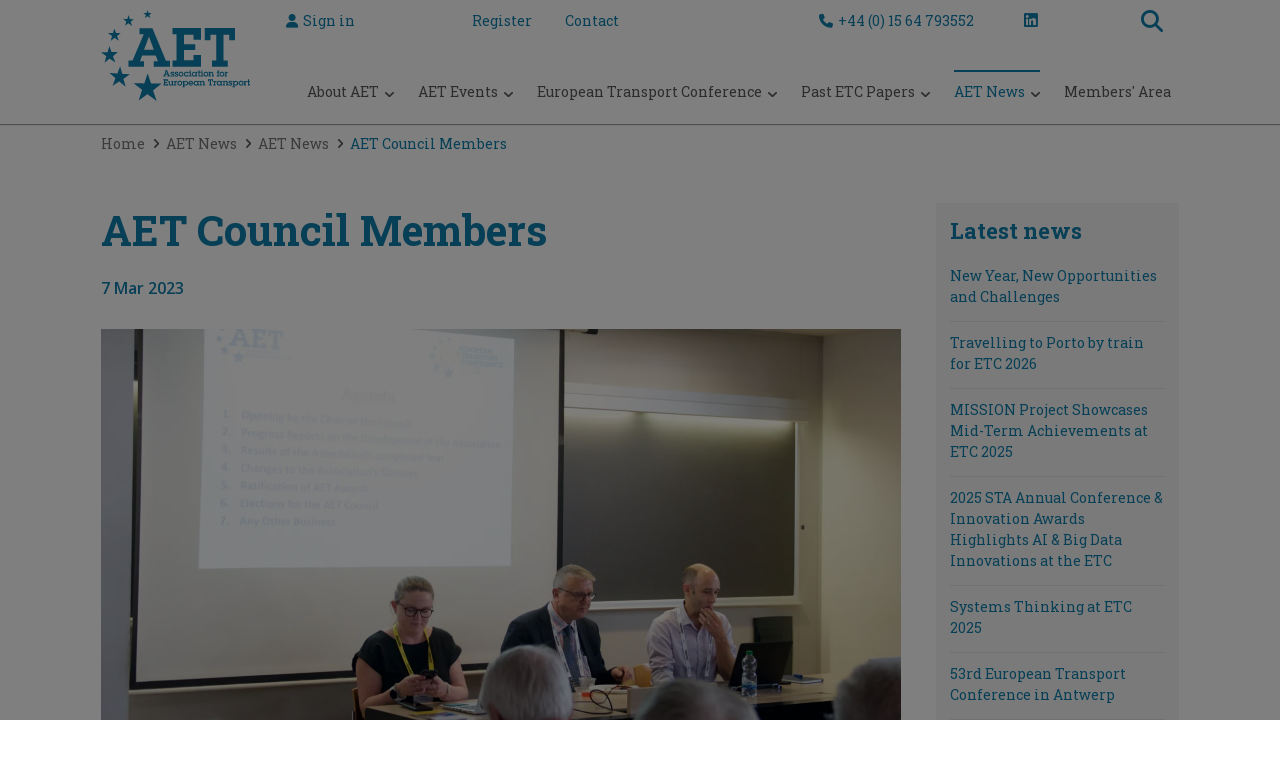

--- FILE ---
content_type: text/html; charset=UTF-8
request_url: https://aetransport.org/aet-news/aet-council-members
body_size: 14469
content:
<!DOCTYPE HTML>
<html xmlns="http://www.w3.org/1999/xhtml" xml:lang="en-gb" lang="en-gb">
<head>
<meta http-equiv="content-type" content="text/html; charset=UTF-8" />
<base href="https://aetransport.org/">
<title>AET Council Members</title>
<link rel="canonical" href="https://aetransport.org/aet-news/aet-council-members"/>
<meta property="og:url" content="https://aetransport.org/aet-news/aet-council-members"/>
<meta property="og:type" content="website"/>
<meta property="og:title" content="AET Council Members"/>
<meta property="og:image:type" content="image/webp" />
<meta property="og:image" content="https://aetransport.org/public/images/TBv_0/1150_630/AET%20Milan%202022%20Low%20Res%202%20%2820%29.webp"/>
<meta property="og:image:width" content="1150" />
<meta property="og:image:height" content="630" />
<meta property="og:image:secure_url" content="https://aetransport.org/public/images/TBv_0/1150_630/AET%20Milan%202022%20Low%20Res%202%20%2820%29.webp"/>
<meta name="twitter:card" content="summary"></meta>
<meta name="twitter:title" content="AET Council Members"/>
<meta name="twitter:description" content="The Council, which consists of a maximum of 24 Members of the Association for European Transport, represents the AET members and helps with the direction of the association."/>
<meta name="twitter:image" content="https://aetransport.org/public/images/TBv_0/1150_630/AET%20Milan%202022%20Low%20Res%202%20%2820%29.webp"></meta>
<meta property="og:description" content="The Council, which consists of a maximum of 24 Members of the Association for European Transport, represents the AET members and helps with the direction of the association."/>
<meta name="description" content="The Council, which consists of a maximum of 24 Members of the Association for European Transport, represents the AET members and helps with the direction of the association." />
<meta name="generator" content="Zenario" />
<link type="image/png" rel="icon" href="https://aetransport.org/public/special_images/ucX8u/aet-favicon.png"/>
<link rel="apple-touch-icon-precomposed" href="https://aetransport.org/public/special_images/8tAL3/iPhone-home-screen-icon.png"/>
<link rel="stylesheet" type="text/css" href="https://aetransport.org/zenario/libs/yarn/@fortawesome/fontawesome-free/css/all.min.css?v=10.3.t8yqlt"/>
<link rel="stylesheet" type="text/css" media="screen" href="https://aetransport.org/zenario/libs/manually_maintained/mit/colorbox/colorbox.min.css?v=10.3.t8yqlt"/>
<link rel="stylesheet" type="text/css" media="screen" href="https://aetransport.org/zenario/libs/manually_maintained/mit/jqueryui/jquery-ui.min.css?v=10.3.t8yqlt"/>
<style type="text/css">@media all and (max-width:768px){.grid_clear,.grid_space,.pad_slot,.responsive{display:none}}@media all and (min-width:769px){body{min-width:769px}.container_12{min-width:769px;max-width:1110px;margin:0 auto;padding:0}.container_12 .span{display:inline;float:left;margin-left:1.6%;margin-right:1.6%}.container_12 .span{margin-left:1.6%;margin-right:1.6%}.container_12 .span1{width:5.167%}.container_12 .span2{width:13.533%}.container_12 .span2 .span{margin-left:11.823%;margin-right:11.823%}.container_12 .span2 .span1{width:38.177%}.container_12 .span3{width:21.9%}.container_12 .span3 .span{margin-left:7.306%;margin-right:7.306%}.container_12 .span3 .span1{width:23.592%}.container_12 .span3 .span2{width:61.796%}.container_12 .span4{width:30.267%}.container_12 .span4 .span{margin-left:5.286%;margin-right:5.286%}.container_12 .span4 .span1{width:17.07%}.container_12 .span4 .span2{width:44.714%}.container_12 .span4 .span3{width:72.357%}.container_12 .span5{width:38.633%}.container_12 .span5 .span{margin-left:4.142%;margin-right:4.142%}.container_12 .span5 .span1{width:13.374%}.container_12 .span5 .span2{width:35.03%}.container_12 .span5 .span3{width:56.687%}.container_12 .span5 .span4{width:78.343%}.container_12 .span6{width:47%}.container_12 .span7{width:55.367%}.container_12 .span8{width:63.733%}.container_12 .span8 .span{margin-left:2.51%;margin-right:2.51%}.container_12 .span8 .span1{width:8.107%}.container_12 .span8 .span2{width:21.234%}.container_12 .span8 .span3{width:34.362%}.container_12 .span8 .span4{width:47.49%}.container_12 .span8 .span5{width:60.617%}.container_12 .span8 .span6{width:73.745%}.container_12 .span8 .span7{width:86.872%}.container_12 .span9{width:72.1%}.container_12 .span9 .span{margin-left:2.219%;margin-right:2.219%}.container_12 .span9 .span1{width:7.166%}.container_12 .span9 .span2{width:18.77%}.container_12 .span9 .span3{width:30.374%}.container_12 .span9 .span4{width:41.979%}.container_12 .span9 .span5{width:53.583%}.container_12 .span9 .span6{width:65.187%}.container_12 .span9 .span7{width:76.791%}.container_12 .span9 .span8{width:88.396%}.container_12 .span10{width:80.467%}.container_12 .span11{width:88.833%}.container_12 .span12{width:97.2%}.container_12 .span12 .span{margin-left:1.646%;margin-right:1.646%}.container_12 .span12 .span1{width:5.316%}.container_12 .span12 .span2{width:13.923%}.container_12 .span12 .span3{width:22.531%}.container_12 .span12 .span4{width:31.139%}.container_12 .span12 .span5{width:39.746%}.container_12 .span12 .span6{width:48.354%}.container_12 .span12 .span7{width:56.962%}.container_12 .span12 .span8{width:65.569%}.container_12 .span12 .span9{width:74.177%}.container_12 .span12 .span10{width:82.785%}.container_12 .span12 .span11{width:91.392%}.container_12 .span1_1{width:97.2%}.container_12 .span .span1_1,.container_12 .span .span .span1_1{width:100%}.container_12 .alpha{margin-left:1.4%}.container_12 .omega{margin-right:1.4%}.container .span .alpha,.container .span .span .alpha{margin-left:0}.container .span .omega,.container .span .span .omega{margin-right:0;margin-left:-50px}.container .omega{margin-left:-50px;float:right}.container:before,.container:after{content:'.'}.container:before,.container:after,.grid_clear,.pad_slot{width:0;height:0;font-size:0;line-height:0;display:block;overflow:hidden;visibility:hidden}.pad_slot{height:1px}.container:after,.grid_clear{clear:both}.responsive_only,.container .responsive_only{display:none}}</style>
<link rel="stylesheet" type="text/css" href="https://aetransport.org/public/css/skin_2/t8ypf0.min.css"/>
<style type="text/css" id="plgslt_Slot_Header_Logo-styles">
#plgslt_Slot_Header_Logo_img { width: 149px; height: 91px; }
body.mobile #plgslt_Slot_Header_Logo_img { width: 80px; height: 48px; }
</style>
<style type="text/css" id="plgslt_Slot_Header_Search-styles">
body.mobile #plgslt_Slot_Header_Search_search_results { display: block; }
#plgslt_Slot_Header_Search_html_results { width: 50% }
body.mobile #plgslt_Slot_Header_Search_html_results { width: 100% }
#plgslt_Slot_Header_Search_news_results { width: 50% }
body.mobile #plgslt_Slot_Header_Search_news_results { width: 100% }
</style>
<script type="text/javascript">var google_recaptcha = {
	sitekey: "6LdXeQwdAAAAAHxQxYrD6IQRcChp5HhSVW8iU3p2",
	theme: "light"
};</script>
<meta name="viewport" content="width=device-width, initial-scale=1"/>
<meta name="SKYPE_TOOLBAR" content="SKYPE_TOOLBAR_PARSER_COMPATIBLE" />
<link rel="preconnect" href="https://fonts.googleapis.com">
<link rel="preconnect" href="https://fonts.gstatic.com" crossorigin>
<link href="https://fonts.googleapis.com/css2?family=Open+Sans:ital,wght@0,400;0,600;0,700;1,400&family=Roboto+Slab:wght@400;600;700;800;900&display=swap" rel="stylesheet"> 

<script>
	var _scrollToTopOffset = 124;
</script>
<script type="text/javascript">window.zenarioCodeVersion = "10.3.t8yqlt"</script></head>
<body class="desktop no_js webkit chrome ">
<script type="text/javascript">
(function(h,c,m,n,p,k){c.URLBasePath=k;var l=c.addEventListener,q=c.zOnLoad=function(a){c.$?$(a):l?l("DOMContentLoaded",a):a()},e=c.zenarioL={},g=e.set=function(a,b,d,f){d=d||"not_"+b;a||(f=b,b=d,d=f);h.body.className=h.body.className.replace(new RegExp("\\b("+d+")\\b","g"),"")+" "+b;e[d]=!(e[b]=!0)},r=e.resize=function(a){var b=e.set,d=a.responsive,f=c.innerWidth;b(a.fluid,"fluid","fixed");b(d&&f<a.minWidth,"mobile","desktop");b(!d||f>=a.maxWidth,"fullsize","notfullsize")},t=e.init=function(a){r(c.zenarioGrid=
a)};e.cType=m;e.layoutId=n;e.skinId=p;t({});g(!0,"js","no_js");g(c!==c.parent,"in_iframe");g(1<c.devicePixelRatio,"retina");g("ontouchstart"in c||navigator.msMaxTouchPoints,"touchscreen","non_touchscreen");q(function(a){var b=h.querySelectorAll('a[href^="#"]:not([class^="mm-"])'),d=b.length,f=location;for(a=0;a<d;++a)b[a].href=f.pathname+f.search+b[a].href.replace(k,"")})})(document,window,"news",8,2,"https://aetransport.org/");
</script>


<!--googleoff: all-->
<div id="zenario_cookie_consent" class="zenario_cookie_consent cookies_explicit"></div>
<div id="zenario_cookie_consent_manage_popup" class="zenario_cookie_consent_manage_popup" style="opacity:0; visibility:hidden;"></div>
<script type="text/javascript" src="zenario/cookie_message.php?type=accept"></script>
<!--googleon: all-->
<div id="zenario_skin" class="zenario_skin">
<div id="zenario_layout" class="zenario_news_layout">
<div id="zenario_citem" class="lang_en-gb">
<script type="text/javascript">
	zenarioL.init({"cols":12,"minWidth":769,"maxWidth":1110,"fluid":true,"responsive":true});
</script>

<div class="Gridbreak_Header Grid_Header">
	<div class="container container_12">
		<div class="span span12 span1_1 slot_responsive_menu alpha omega responsive_only slot  Slot_Header_Responsive_Menu">
			

					<div id="plgslt_Slot_Header_Responsive_Menu"  class="zenario_slot zenario_full_slot zenario_menu_responsive_push_pull zenario_menu_responsive_push_pull__default_style zenario_menu_responsive_push_pull_8814 zenario_slot_in_header"><nav id="plgslt_Slot_Header_Responsive_Menu_push_pull_menu" class="zenario_push_pull-menu zenario_push_pull-menu_offcanvas" aria-hidden="true" style="display:block;">
	<div class="zenario_push_pull-panels">

															
																															
																										
						
																												
							<div id="zz_node_9" class="zenario_push_pull-panel  zenario_push_pull-panel_opened   ">
																	<div class="zenario_push_pull-navbar">
										
										<a class="zenario_push_pull-navbar__title">
																							Menu
																					</a>

																			</div>
																<ul class="zenario_push_pull-listview">
														
																					
													
						<li id="plgslt_Slot_Header_Responsive_Menu_node_9" class="zenario_menu_node level1 level1_1 has_child zenario_push_pull-listitem">
							
							<a class="unlinked_menu_item">About AET</a>

													
															<a
									class="zenario_push_pull-btn zenario_push_pull-btn_next zenario_push_pull-listitem__btn"
									id="plgslt_Slot_Header_Responsive_Menu_node_9_toggle}}"
									onclick="zenario_menu_responsive_push_pull.menuNodeToggleOnclick('zz_node_9', 'zz_child_of_node_9', 'open');"
								>
									<span class="zenario_push_pull-sronly">Open submenu</span>
								</a>
													</li>

												
												
											
																			
						
													
						<li id="plgslt_Slot_Header_Responsive_Menu_node_169" class="zenario_menu_node level1 level1_10 has_child zenario_push_pull-listitem">
							
							<a class="unlinked_menu_item">AET Events</a>

													
															<a
									class="zenario_push_pull-btn zenario_push_pull-btn_next zenario_push_pull-listitem__btn"
									id="plgslt_Slot_Header_Responsive_Menu_node_169_toggle}}"
									onclick="zenario_menu_responsive_push_pull.menuNodeToggleOnclick('zz_node_9', 'zz_child_of_node_169', 'open');"
								>
									<span class="zenario_push_pull-sronly">Open submenu</span>
								</a>
													</li>

												
												
											
																			
						
													
						<li id="plgslt_Slot_Header_Responsive_Menu_node_3" class="zenario_menu_node level1 level1_14 has_child zenario_push_pull-listitem">
							
							<a class="unlinked_menu_item">European Transport Conference</a>

													
															<a
									class="zenario_push_pull-btn zenario_push_pull-btn_next zenario_push_pull-listitem__btn"
									id="plgslt_Slot_Header_Responsive_Menu_node_3_toggle}}"
									onclick="zenario_menu_responsive_push_pull.menuNodeToggleOnclick('zz_node_9', 'zz_child_of_node_3', 'open');"
								>
									<span class="zenario_push_pull-sronly">Open submenu</span>
								</a>
													</li>

												
												
											
																			
						
													
						<li id="plgslt_Slot_Header_Responsive_Menu_node_8" class="zenario_menu_node level1 level1_23 has_child zenario_push_pull-listitem">
							
							<a href="https://aetransport.org/past-etc-papers">Past ETC Papers</a>

													
															<a
									class="zenario_push_pull-btn zenario_push_pull-btn_next zenario_push_pull-listitem__btn"
									id="plgslt_Slot_Header_Responsive_Menu_node_8_toggle}}"
									onclick="zenario_menu_responsive_push_pull.menuNodeToggleOnclick('zz_node_9', 'zz_child_of_node_8', 'open');"
								>
									<span class="zenario_push_pull-sronly">Open submenu</span>
								</a>
													</li>

												
												
											
																			
						
													
						<li id="plgslt_Slot_Header_Responsive_Menu_node_16" class="zenario_menu_node level1 level1_41 level1_on level1_41_on has_child zenario_push_pull-listitem">
							
							<a href="https://aetransport.org/aet-news">AET News</a>

													
															<a
									class="zenario_push_pull-btn zenario_push_pull-btn_next zenario_push_pull-listitem__btn"
									id="plgslt_Slot_Header_Responsive_Menu_node_16_toggle}}"
									onclick="zenario_menu_responsive_push_pull.menuNodeToggleOnclick('zz_node_9', 'zz_child_of_node_16', 'open');"
								>
									<span class="zenario_push_pull-sronly">Open submenu</span>
								</a>
													</li>

												
												
											
																			
						
													
						<li id="plgslt_Slot_Header_Responsive_Menu_node_7" class="zenario_menu_node level1 level1_44 zenario_push_pull-listitem">
							
							<a href="https://aetransport.org/membership">Members&#039; Area</a>

													
													</li>

																																			
								
															
																	<li id="push_pull_search_box" class="level1 zenario_menu_node zenario_menu_node_special search_box">
										<form class="search_entry_box" action="https://aetransport.org/search" method="post">
											<input type="text" class="search_entry_input_box" id="plgslt_Slot_Header_Responsive_Menu_search_input_box" name="searchString" value=""
																									placeholder="Search the site"
																							/>
											<input type="submit" class="search_entry_button" value="Search" />
										</form>
									</li>
															
													
														</ul>
							</div>
												
					
																											
																										
																										
																												
							<div id="zz_child_of_node_9" class="zenario_push_pull-panel  zenario_push_pull-hidden  ">
																	<div class="zenario_push_pull-navbar">
																					<a
												class="zenario_push_pull-btn zenario_push_pull-btn_prev zenario_push_pull-navbar__btn"
												onclick="zenario_menu_responsive_push_pull.menuNodeToggleOnclick('zz_node_9', 'zz_child_of_node_9', 'close');"
											>
												<span class="zenario_push_pull-sronly">Close submenu</span>
											</a>
										
										<a class="zenario_push_pull-navbar__title">
																							About AET
																					</a>

																					<span class="zenario_push_pull-btn zenario_push_pull-navbar__btn"></span>
																			</div>
																<ul class="zenario_push_pull-listview">
														
																					
													
						<li id="plgslt_Slot_Header_Responsive_Menu_node_128" class="zenario_menu_node level2 level2_2 zenario_push_pull-listitem">
							
							<a href="https://aetransport.org/organisation">Organisation</a>

													
													</li>

												
												
											
																			
						
													
						<li id="plgslt_Slot_Header_Responsive_Menu_node_19" class="zenario_menu_node level2 level2_3 zenario_push_pull-listitem">
							
							<a href="https://aetransport.org/membership">AET Membership</a>

													
													</li>

												
												
											
																			
						
													
						<li id="plgslt_Slot_Header_Responsive_Menu_node_129" class="zenario_menu_node level2 level2_4 zenario_push_pull-listitem">
							
							<a href="https://aetransport.org/council-and-board-members">Council and Board members</a>

													
													</li>

												
												
											
																			
						
													
						<li id="plgslt_Slot_Header_Responsive_Menu_node_155" class="zenario_menu_node level2 level2_5 zenario_push_pull-listitem">
							
							<a href="https://aetransport.org/ambassadors-network">Ambassadors Network</a>

													
													</li>

												
												
											
																			
						
													
						<li id="plgslt_Slot_Header_Responsive_Menu_node_130" class="zenario_menu_node level2 level2_6 zenario_push_pull-listitem">
							
							<a href="https://aetransport.org/aet-vision">AET vision</a>

													
													</li>

												
												
											
																			
						
													
						<li id="plgslt_Slot_Header_Responsive_Menu_node_262" class="zenario_menu_node level2 level2_7 zenario_push_pull-listitem">
							
							<a href="https://aetransport.org/aet-diversity-and-inclusion">AET Diversity and Inclusion</a>

													
													</li>

												
												
											
																			
						
													
						<li id="plgslt_Slot_Header_Responsive_Menu_node_275" class="zenario_menu_node level2 level2_8 zenario_push_pull-listitem">
							
							<a href="https://aetransport.org/aet-awards">AET Awards</a>

													
													</li>

												
												
											
																			
						
													
						<li id="plgslt_Slot_Header_Responsive_Menu_node_4" class="zenario_menu_node level2 level2_9 zenario_push_pull-listitem">
							
							<a href="https://aetransport.org/contact">Contact AET</a>

													
													</li>

												
														</ul>
							</div>
												
					
																				
																			
																										
																												
							<div id="zz_child_of_node_169" class="zenario_push_pull-panel  zenario_push_pull-hidden  ">
																	<div class="zenario_push_pull-navbar">
																					<a
												class="zenario_push_pull-btn zenario_push_pull-btn_prev zenario_push_pull-navbar__btn"
												onclick="zenario_menu_responsive_push_pull.menuNodeToggleOnclick('zz_node_9', 'zz_child_of_node_169', 'close');"
											>
												<span class="zenario_push_pull-sronly">Close submenu</span>
											</a>
										
										<a class="zenario_push_pull-navbar__title">
																							AET Events
																					</a>

																					<span class="zenario_push_pull-btn zenario_push_pull-navbar__btn"></span>
																			</div>
																<ul class="zenario_push_pull-listview">
														
																					
													
						<li id="plgslt_Slot_Header_Responsive_Menu_node_187" class="zenario_menu_node level2 level2_11 zenario_push_pull-listitem">
							
							<a href="https://aetransport.org/forum">AET Transport and Mobility Forum</a>

													
													</li>

												
												
											
																			
						
													
						<li id="plgslt_Slot_Header_Responsive_Menu_node_306" class="zenario_menu_node level2 level2_12 zenario_push_pull-listitem">
							
							<a href="https://aetransport.org/aet-hackathon">AET Hackathon</a>

													
													</li>

												
												
											
																			
						
													
						<li id="plgslt_Slot_Header_Responsive_Menu_node_140" class="zenario_menu_node level2 level2_13 zenario_push_pull-listitem">
							
							<a href="https://aetransport.org/funding-proposal">Event Funding Request Form</a>

													
													</li>

												
														</ul>
							</div>
												
					
																				
																			
																										
																												
							<div id="zz_child_of_node_3" class="zenario_push_pull-panel  zenario_push_pull-hidden  ">
																	<div class="zenario_push_pull-navbar">
																					<a
												class="zenario_push_pull-btn zenario_push_pull-btn_prev zenario_push_pull-navbar__btn"
												onclick="zenario_menu_responsive_push_pull.menuNodeToggleOnclick('zz_node_9', 'zz_child_of_node_3', 'close');"
											>
												<span class="zenario_push_pull-sronly">Close submenu</span>
											</a>
										
										<a class="zenario_push_pull-navbar__title">
																							European Transport Conference
																					</a>

																					<span class="zenario_push_pull-btn zenario_push_pull-navbar__btn"></span>
																			</div>
																<ul class="zenario_push_pull-listview">
														
																					
													
						<li id="plgslt_Slot_Header_Responsive_Menu_node_86" class="zenario_menu_node level2 level2_15 has_child zenario_push_pull-listitem">
							
							<a href="https://aetransport.org/etc">ETC 2026</a>

													
															<a
									class="zenario_push_pull-btn zenario_push_pull-btn_next zenario_push_pull-listitem__btn"
									id="plgslt_Slot_Header_Responsive_Menu_node_86_toggle}}"
									onclick="zenario_menu_responsive_push_pull.menuNodeToggleOnclick('zz_child_of_node_3', 'zz_child_of_node_86', 'open');"
								>
									<span class="zenario_push_pull-sronly">Open submenu</span>
								</a>
													</li>

												
												
											
																			
						
													
						<li id="plgslt_Slot_Header_Responsive_Menu_node_5" class="zenario_menu_node level2 level2_19 zenario_push_pull-listitem">
							
							<a href="https://aetransport.org/about-etc">About the ETC</a>

													
													</li>

												
												
											
																			
						
													
						<li id="plgslt_Slot_Header_Responsive_Menu_node_85" class="zenario_menu_node level2 level2_20 zenario_push_pull-listitem">
							
							<a href="https://aetransport.org/etc-programme-committees">Programme committees</a>

													
													</li>

												
												
											
																			
						
													
						<li id="plgslt_Slot_Header_Responsive_Menu_node_111" class="zenario_menu_node level2 level2_21 zenario_push_pull-listitem">
							
							<a href="https://aetransport.org/awards">Awards</a>

													
													</li>

												
												
											
																			
						
													
						<li id="plgslt_Slot_Header_Responsive_Menu_node_280" class="zenario_menu_node level2 level2_22 zenario_push_pull-listitem">
							
							<a href="https://aetransport.org/reviews-of-past-conferences">Review of past conferences</a>

													
													</li>

												
														</ul>
							</div>
												
					
																				
																			
																										
																												
							<div id="zz_child_of_node_8" class="zenario_push_pull-panel  zenario_push_pull-hidden  ">
																	<div class="zenario_push_pull-navbar">
																					<a
												class="zenario_push_pull-btn zenario_push_pull-btn_prev zenario_push_pull-navbar__btn"
												onclick="zenario_menu_responsive_push_pull.menuNodeToggleOnclick('zz_node_9', 'zz_child_of_node_8', 'close');"
											>
												<span class="zenario_push_pull-sronly">Close submenu</span>
											</a>
										
										<a class="zenario_push_pull-navbar__title">
																							Past ETC Papers
																					</a>

																					<span class="zenario_push_pull-btn zenario_push_pull-navbar__btn"></span>
																			</div>
																<ul class="zenario_push_pull-listview">
														
																					
													
						<li id="plgslt_Slot_Header_Responsive_Menu_node_70" class="zenario_menu_node level2 level2_24 zenario_push_pull-listitem">
							
							<a href="https://aetransport.org/past-etc-papers/search-all-etc-conference-papers">Search Entire ETC Repository</a>

													
													</li>

												
												
											
																			
						
													
						<li id="plgslt_Slot_Header_Responsive_Menu_node_96" class="zenario_menu_node level2 level2_25 zenario_push_pull-listitem">
							
							<a href="https://aetransport.org/past-etc-papers/peer-reviewed-papers">Peer reviewed papers</a>

													
													</li>

												
												
											
																			
						
													
						<li id="plgslt_Slot_Header_Responsive_Menu_node_326" class="zenario_menu_node level2 level2_26 zenario_push_pull-listitem">
							
							<a href="https://aetransport.org/past-etc-papers/etc-conference-papers-2025">ETC Conference Papers 2025</a>

													
													</li>

												
												
											
																			
						
													
						<li id="plgslt_Slot_Header_Responsive_Menu_node_274" class="zenario_menu_node level2 level2_27 zenario_push_pull-listitem">
							
							<a href="https://aetransport.org/past-etc-papers/conference-papers-2024">ETC Conference Papers 2024</a>

													
													</li>

												
												
											
																			
						
													
						<li id="plgslt_Slot_Header_Responsive_Menu_node_227" class="zenario_menu_node level2 level2_28 zenario_push_pull-listitem">
							
							<a href="https://aetransport.org/past-etc-papers/conference-papers-2023">ETC Conference Papers 2023</a>

													
													</li>

												
												
											
																			
						
													
						<li id="plgslt_Slot_Header_Responsive_Menu_node_194" class="zenario_menu_node level2 level2_29 zenario_push_pull-listitem">
							
							<a href="https://aetransport.org/past-etc-papers/conference-papers-2022">ETC Conference Papers 2022</a>

													
													</li>

												
												
											
																			
						
													
						<li id="plgslt_Slot_Header_Responsive_Menu_node_186" class="zenario_menu_node level2 level2_30 zenario_push_pull-listitem">
							
							<a href="https://aetransport.org/past-etc-papers/conference-papers-2021">ETC Conference Papers 2021</a>

													
													</li>

												
												
											
																			
						
													
						<li id="plgslt_Slot_Header_Responsive_Menu_node_165" class="zenario_menu_node level2 level2_31 zenario_push_pull-listitem">
							
							<a href="https://aetransport.org/past-etc-papers/conference-papers-2020">ETC Conference Papers 2020</a>

													
													</li>

												
												
											
																			
						
													
						<li id="plgslt_Slot_Header_Responsive_Menu_node_151" class="zenario_menu_node level2 level2_32 zenario_push_pull-listitem">
							
							<a href="https://aetransport.org/past-etc-papers/conference-papers-2019">ETC Conference Papers 2019</a>

													
													</li>

												
												
											
																			
						
													
						<li id="plgslt_Slot_Header_Responsive_Menu_node_134" class="zenario_menu_node level2 level2_33 zenario_push_pull-listitem">
							
							<a href="https://aetransport.org/past-etc-papers/conference-papers-2018">ETC Conference Papers 2018</a>

													
													</li>

												
												
											
																			
						
													
						<li id="plgslt_Slot_Header_Responsive_Menu_node_105" class="zenario_menu_node level2 level2_34 zenario_push_pull-listitem">
							
							<a href="https://aetransport.org/past-etc-papers/conference-papers-2017">ETC Conference Papers 2017</a>

													
													</li>

												
												
											
																			
						
													
						<li id="plgslt_Slot_Header_Responsive_Menu_node_20" class="zenario_menu_node level2 level2_35 zenario_push_pull-listitem">
							
							<a href="https://aetransport.org/past-etc-papers/conference-papers-2016">ETC Conference Papers 2016</a>

													
													</li>

												
												
											
																			
						
													
						<li id="plgslt_Slot_Header_Responsive_Menu_node_17" class="zenario_menu_node level2 level2_36 zenario_push_pull-listitem">
							
							<a href="https://aetransport.org/past-etc-papers/conference-papers-2015">ETC Conference Papers 2015</a>

													
													</li>

												
												
											
																			
						
													
						<li id="plgslt_Slot_Header_Responsive_Menu_node_40" class="zenario_menu_node level2 level2_37 zenario_push_pull-listitem">
							
							<a href="https://aetransport.org/past-etc-papers/conference-papers-2014">ETC Conference Papers 2014</a>

													
													</li>

												
												
											
																			
						
													
						<li id="plgslt_Slot_Header_Responsive_Menu_node_41" class="zenario_menu_node level2 level2_38 zenario_push_pull-listitem">
							
							<a href="https://aetransport.org/past-etc-papers/conference-papers-2013">ETC Conference Papers 2013</a>

													
													</li>

												
												
											
																			
						
													
						<li id="plgslt_Slot_Header_Responsive_Menu_node_42" class="zenario_menu_node level2 level2_39 zenario_push_pull-listitem">
							
							<a href="https://aetransport.org/past-etc-papers/conference-papers-2012">ETC Conference Papers 2012</a>

													
													</li>

												
												
											
																			
						
													
						<li id="plgslt_Slot_Header_Responsive_Menu_node_38" class="zenario_menu_node level2 level2_40 zenario_push_pull-listitem">
							
							<a href="https://aetransport.org/past-etc-papers/conference-papers-pre-2012">ETC Conference Papers pre-2012</a>

													
													</li>

												
														</ul>
							</div>
												
					
																				
																			
																										
																												
							<div id="zz_child_of_node_16" class="zenario_push_pull-panel  zenario_push_pull-hidden  ">
																	<div class="zenario_push_pull-navbar">
																					<a
												class="zenario_push_pull-btn zenario_push_pull-btn_prev zenario_push_pull-navbar__btn"
												onclick="zenario_menu_responsive_push_pull.menuNodeToggleOnclick('zz_node_9', 'zz_child_of_node_16', 'close');"
											>
												<span class="zenario_push_pull-sronly">Close submenu</span>
											</a>
										
										<a class="zenario_push_pull-navbar__title">
																							AET News
																					</a>

																					<span class="zenario_push_pull-btn zenario_push_pull-navbar__btn"></span>
																			</div>
																<ul class="zenario_push_pull-listview">
														
																					
													
						<li id="plgslt_Slot_Header_Responsive_Menu_node_200" class="zenario_menu_node level2 level2_42 level2_on level2_42_on zenario_push_pull-listitem">
							
							<a href="https://aetransport.org/aet-news">AET News</a>

													
													</li>

												
												
											
																			
						
													
						<li id="plgslt_Slot_Header_Responsive_Menu_node_160" class="zenario_menu_node level2 level2_43 zenario_push_pull-listitem">
							
							<a href="https://aetransport.org/aet-news/news">PDF Newsletters Archive</a>

													
													</li>

												
														</ul>
							</div>
												
					
																											
																										
																										
																												
							<div id="zz_child_of_node_86" class="zenario_push_pull-panel  zenario_push_pull-hidden  ">
																	<div class="zenario_push_pull-navbar">
																					<a
												class="zenario_push_pull-btn zenario_push_pull-btn_prev zenario_push_pull-navbar__btn"
												onclick="zenario_menu_responsive_push_pull.menuNodeToggleOnclick('zz_child_of_node_3', 'zz_child_of_node_86', 'close');"
											>
												<span class="zenario_push_pull-sronly">Close submenu</span>
											</a>
										
										<a class="zenario_push_pull-navbar__title">
																							ETC 2026
																					</a>

																					<span class="zenario_push_pull-btn zenario_push_pull-navbar__btn"></span>
																			</div>
																<ul class="zenario_push_pull-listview">
														
																					
													
						<li id="plgslt_Slot_Header_Responsive_Menu_node_333" class="zenario_menu_node level3 level3_16 zenario_push_pull-listitem">
							
							<a href="https://aetransport.org/etc/programme">Call for papers</a>

													
													</li>

												
												
											
																			
						
													
						<li id="plgslt_Slot_Header_Responsive_Menu_node_259" class="zenario_menu_node level3 level3_17 zenario_push_pull-listitem">
							
							<a href="https://aetransport.org/etc/sponsorship-and-marketing-opportunities">Sponsorship and Marketing Opportunities</a>

													
													</li>

												
												
											
																			
						
													
						<li id="plgslt_Slot_Header_Responsive_Menu_node_192" class="zenario_menu_node level3 level3_18 zenario_push_pull-listitem">
							
							<a href="https://aetransport.org/etc/publication-opportunities">Publication opportunities</a>

													
													</li>

												
														</ul>
							</div>
												
					
												
	</div>
</nav>

<a id="plgslt_Slot_Header_Responsive_Menu_mmenu-hamburger" class="zenario_push_pull-hamburger preventScrolling" onclick="zenario_menu_responsive_push_pull.hamburgerOnclick('plgslt_Slot_Header_Responsive_Menu', 'open')">
	<span class="top-bar"></span>
	<span class="middle-bar"></span>
	<span class="bottom-bar"></span>
</a>
					</div>		</div>
		<div class="grid_clear"></div>
		<div class="span span2 span1_6 slot_logo alpha slot  Slot_Header_Logo">
			

					<div id="plgslt_Slot_Header_Logo"  class="zenario_slot zenario_full_slot zenario_banner zenario_banner__default_style zenario_banner_55 zenario_slot_in_header">
<div class="banner_wrap"><div class="banner_wrap_outer"><div class="banner_wrap_inner" >
	
			
	<div class="banner_image">
					<a
				
				href="https://aetransport.org/"
			>
						<picture>
	<source srcset="https://aetransport.org/public/images/NdcXe/AET-logo-v3.svg" media="(max-width: 768px)" type="image/svg+xml">
	<img
		id="plgslt_Slot_Header_Logo_img"
		src="https://aetransport.org/public/images/NdcXe/AET-logo-v3.svg"
		type="image/svg+xml"
		alt="AET logo blue"
	/>
</picture>

				
				
									</a>
			</div>
		
	</div></div></div>
					</div>		</div>
		<div class="span span4 span1_3 slot_extranet_top responsive slot  Slot_Header_Extranet_Top">
			

					<div id="plgslt_Slot_Header_Extranet_Top"  class="zenario_slot zenario_full_slot zenario_plugin_nest nest_extranet_header zenario_plugin_nest_42 zenario_slot_in_header">

	
			
<div class="nest_wrap">
		
					
		<div class="nest_plugins_wrap">
																	
					<div
						class="
							nest_plugins
														slide_1 
						"
											>
																			
				<div class="minigrid span span2 span1_2 alpha">

					<div id="plgslt_Slot_Header_Extranet_Top-2"  class="zenario_slot zenario_full_slot zenario_banner banner_header_extranet zenario_banner_42_2 zenario_slot_in_header">
<div class="banner_wrap"><div class="banner_wrap_outer"><div class="banner_wrap_inner" >
	
		
			<div class="banner_content">
							<div class="banner_title">
					<p>
													<a href="https://aetransport.org/login" >Sign in</a>
											</p>
				</div>
				
			
					</div>
	</div></div></div>
					</div>
			</div>																				
				<div class="minigrid span span1 span1_4">

					<div id="plgslt_Slot_Header_Extranet_Top-3"  class="zenario_slot zenario_full_slot zenario_banner banner_header_registration zenario_banner_42_3 zenario_slot_in_header">
<div class="banner_wrap"><div class="banner_wrap_outer"><div class="banner_wrap_inner" >
	
		
			<div class="banner_content">
							<div class="banner_title">
					<p>
													<a href="https://aetransport.org/register" >Register</a>
											</p>
				</div>
				
			
					</div>
	</div></div></div>
					</div>
			</div>																				
				<div class="minigrid span span1 span1_4 omega">

					<div id="plgslt_Slot_Header_Extranet_Top-1403"  class="zenario_slot zenario_full_slot zenario_banner zenario_banner__default_style zenario_banner_42_1403 zenario_slot_in_header">
<div class="banner_wrap"><div class="banner_wrap_outer"><div class="banner_wrap_inner" >
	
		
			<div class="banner_content">
							<div class="banner_title">
					<p>
													<a href="https://aetransport.org/contact" >Contact</a>
											</p>
				</div>
				
			
					</div>
	</div></div></div>
					</div>
			</div>																		</div>
									</div>
		
		
	
</div>

					</div>		</div>
		<div class="span span5 span5_12 slot_top_plugins responsive slot  Slot_Header_Top_Plugins">
			

					<div id="plgslt_Slot_Header_Top_Plugins"  class="zenario_slot zenario_full_slot zenario_plugin_nest zenario_plugin_nest__default_style zenario_plugin_nest_43 zenario_slot_in_header">

	
			
<div class="nest_wrap">
		
					
		<div class="nest_plugins_wrap">
																	
					<div
						class="
							nest_plugins
														slide_1 
						"
											>
																			

					<div id="plgslt_Slot_Header_Top_Plugins-6"  class="zenario_slot zenario_full_slot zenario_html_snippet zenario_html_snippet__default_style zenario_html_snippet_43_6 zenario_slot_in_header">
	<div class="zenario_wysiwyg">
<p>+44 (0) 15 64 793552</p>
	</div>
					</div>																				

					<div id="plgslt_Slot_Header_Top_Plugins-1138"  class="zenario_slot zenario_full_slot zenario_html_snippet social_links zenario_html_snippet_43_1138 zenario_slot_in_header"><ul>
	<li class="linkedin"><a href="https://www.linkedin.com/company/aetransport/" target="_blank"><i class="fa-brands fa-linkedin"></i></a></li>
</ul>
					</div>																		</div>
									</div>
		
		
	
</div>

					</div>		</div>
		<div class="span span1 span1_12 omega responsive slot  Slot_Header_Search">
			

					<div id="plgslt_Slot_Header_Search"  class="zenario_slot zenario_full_slot zenario_advanced_search zenario_advanced_search__default_style zenario_advanced_search_9418 zenario_slot_in_header">
			<div id="plgslt_Slot_Header_Search_search_button_panel" class="search_button_panel">
			<div
				id="plgslt_Slot_Header_Search_search_button"
				class="search_button"
				onclick="zenario_advanced_search.searchButtonOnClick('plgslt_Slot_Header_Search');"
				style="display: block;"
			>
				Open search
			</div>
		</div>
		
					
	<div id="plgslt_Slot_Header_Search-search_entry_box_panel" class="search_entry_box_panel" style="display: none;">

<div class="search_area">
	<div class="zenario_advanced_search_criteria">
		    <form type="post" action="https://aetransport.org/search">
        <div>
                        
            
            <input
                id="plgslt_Slot_Header_Search-search_input_box"
                type="text"
                class="search_input_box"
                name="searchString"

                
                value="" 
                onkeyup="zenario_advanced_search.onKeyUp('plgslt_Slot_Header_Search', this, 'html', 'search_entry_box', 500, '1');"
                autocomplete="off"
            />

			<input
				type="submit"
				class="search_entry_button"
				name="doSearch"
				value="Search"
							/>

                            <span
                    id = "plgslt_Slot_Header_Search_close_button"
                    class="close_button"
                    onclick="zenario_advanced_search.closeButtonOnClick('plgslt_Slot_Header_Search', 'search_entry_box');"
                >
                    X
                </span>
            
                            <a class="further_search" href="https://aetransport.org/past-etc-papers/search-all-etc-conference-papers">To search ETC repository, click here</a>
                        
                    </div>
    
				</form>
	</div>

	<div id="plgslt_Slot_Header_Search_results" class="zenario_advanced_search_results">
						
							
									
						
			</div>
</div>

	</div>

					</div>		</div>
		<div class="grid_clear"></div>
		<div class="span span12 span1_1 slot_menu alpha omega responsive slot  Slot_Header_Menu">
			

					<div id="plgslt_Slot_Header_Menu"  class="zenario_slot zenario_full_slot zenario_promo_menu zenario_promo_menu__default_style zenario_promo_menu_44 zenario_slot_in_header">






<div class="wrap_menu">
	<div class="wrap_menu_outer">
		<div class="wrap_menu_inner">
					<ul>
						<li class="level1 level1_2  has_child   zenario_menu_node ">
														
							<a class="unlinked_menu_item"     ><span  		
		
		
	
	onmouseover="
		
				
		$('#plgslt_Slot_Header_Menu .feature_title').html('<h2>The\u0020Association\u0020for\u0020European\u0020Transport\u0020is\u0020the\u0020leading\u0020European\u0020organisation\u0020for\u0020transport\u0020professionals.</h2>');
		$('#plgslt_Slot_Header_Menu .feature_text').html('&nbsp;');
		
				var el = zenario.get('plgslt_Slot_Header_Menu_node_id_9_feature_img');
		if (el) {
			if (zenario.addBasePath('https://aetransport.org/public/images/j4Agw/AET-logo-white-space.webp') != el.src) {
				$('#' + el.id).show();
				$('#' + el.id).stop().fadeTo(0, 0);
				el.src='https://aetransport.org/public/images/j4Agw/AET-logo-white-space.webp';
				el.srcset='https://aetransport.org/public/images/j4Agw/AET-logo-white-space.webp 2x';
				el.width='400';
				el.height='230';
				$('#' + el.id).stop().fadeTo(600, 1);
			}
						$('#' + el.id).removeAttr('onclick');
				$('#' + el.id).attr('onclick', '\tif\u0020\u0028\u0021window.zenarioA\u0029\u0020return\u0020true\u003B\n\tif\u0020\u0028zenarioA.pageMode\u0020\u003D\u003D\u0020\u0027menu\u0027\u0029\u0020\u007B\n\t\tzenarioAB.open\u0028\u0027zenario_menu\u0027,\u0020\u007B\u0027mID\u0027\u003A\u00279\u0027\u007D,\u0020\u0027feature_image\u0027\u0029\u003B\n\t\treturn\u0020false\u003B\n\t\u007D\n');
		}
		
					$('#plgslt_Slot_Header_Menu .feature_image a').attr('href', 'https://aetransport.org/organisation');
		
			
							var start_link_tag = '<a href=\'https://aetransport.org/organisation\'';
				start_link_tag += '>';
			
			var title = '<h2>The\u0020Association\u0020for\u0020European\u0020Transport\u0020is\u0020the\u0020leading\u0020European\u0020organisation\u0020for\u0020transport\u0020professionals.</h2>';
				
				var end_link_tag = '</a>';
			
			$('#plgslt_Slot_Header_Menu .feature_title').html(start_link_tag + title + end_link_tag);
			$('#plgslt_Slot_Header_Menu .feature_text').html('&lt;p&gt;&amp;nbsp&lt;/p&gt;');
			
						$('#plgslt_Slot_Header_Menu .feature_title').removeAttr('onclick');
			$('#plgslt_Slot_Header_Menu .feature_text').removeAttr('onclick');
				$('#plgslt_Slot_Header_Menu .feature_title').attr('onclick', '\tif\u0020\u0028\u0021window.zenarioA\u0029\u0020return\u0020true\u003B\n\tif\u0020\u0028zenarioA.pageMode\u0020\u003D\u003D\u0020\u0027menu\u0027\u0029\u0020\u007B\n\t\tzenarioAB.open\u0028\u0027zenario_menu\u0027,\u0020\u007B\u0027mID\u0027\u003A\u00279\u0027\u007D,\u0020\u0027feature_image\u0027\u0029\u003B\n\t\treturn\u0020false\u003B\n\t\u007D\n');
				$('#plgslt_Slot_Header_Menu .feature_text').attr('onclick', '\tif\u0020\u0028\u0021window.zenarioA\u0029\u0020return\u0020true\u003B\n\tif\u0020\u0028zenarioA.pageMode\u0020\u003D\u003D\u0020\u0027menu\u0027\u0029\u0020\u007B\n\t\tzenarioAB.open\u0028\u0027zenario_menu\u0027,\u0020\u007B\u0027mID\u0027\u003A\u00279\u0027\u007D,\u0020\u0027feature_image\u0027\u0029\u003B\n\t\treturn\u0020false\u003B\n\t\u007D\n');
			
	"
 >About AET</span></a>
														
								<div class="columns_wrap">
									<div class="columns_wrap_inner">
																					<div class="feature_wrap">
												<div class="feature_image" >
														<a href="https://aetransport.org/organisation" >															<img id="plgslt_Slot_Header_Menu_node_id_9_feature_img" width="400" height="230" src="https://aetransport.org/public/images/j4Agw/AET-logo-white-space.webp" alt="AET logo white space"  srcset="https://aetransport.org/public/images/j4Agw/AET-logo-white-space.webp 2x"   onclick="	if (!window.zenarioA) return true;
	if (zenarioA.pageMode == 'menu') {
		zenarioAB.open('zenario_menu', {'mID':'9'}, 'feature_image');
		return false;
	}
"/>
														</a>												</div>
							
													<div class="feature_content">
														<div class="feature_title">
																<a href="https://aetransport.org/organisation" >
																	<h2>The Association for European Transport is the leading European organisation for transport professionals.</h2>
																</a>
														</div>
														<div class="feature_text"></div>
													</div>
											</div>
										
										<div class="column">
												
													<div class="level2 level2_1     zenario_menu_node "  		
		
		
	
	onmouseover="
		
				
		$('#plgslt_Slot_Header_Menu .feature_title').html('<h2>The\u0020Association\u0020for\u0020European\u0020Transport\u0020is\u0020the\u0020leading\u0020European\u0020organisation\u0020for\u0020transport\u0020professionals.</h2>');
		$('#plgslt_Slot_Header_Menu .feature_text').html('&nbsp;');
		
				var el = zenario.get('plgslt_Slot_Header_Menu_node_id_9_feature_img');
		if (el) {
			if (zenario.addBasePath('https://aetransport.org/public/images/j4Agw/AET-logo-white-space.webp') != el.src) {
				$('#' + el.id).show();
				$('#' + el.id).stop().fadeTo(0, 0);
				el.src='https://aetransport.org/public/images/j4Agw/AET-logo-white-space.webp';
				el.srcset='https://aetransport.org/public/images/j4Agw/AET-logo-white-space.webp 2x';
				el.width='400';
				el.height='230';
				$('#' + el.id).stop().fadeTo(600, 1);
			}
						$('#' + el.id).removeAttr('onclick');
		}
		
					$('#plgslt_Slot_Header_Menu .feature_image a').attr('href', 'https://aetransport.org/organisation');
		
	"
 >
																													
															<a href="https://aetransport.org/organisation"      >Organisation</a>
																													
													</div>
												
													<div class="level2 level2_2     zenario_menu_node "  		
		
		
	
	onmouseover="
		
				
		$('#plgslt_Slot_Header_Menu .feature_title').html('<h2>The\u0020Association\u0020for\u0020European\u0020Transport\u0020is\u0020the\u0020leading\u0020European\u0020organisation\u0020for\u0020transport\u0020professionals.</h2>');
		$('#plgslt_Slot_Header_Menu .feature_text').html('&nbsp;');
		
				var el = zenario.get('plgslt_Slot_Header_Menu_node_id_9_feature_img');
		if (el) {
			if (zenario.addBasePath('https://aetransport.org/public/images/j4Agw/AET-logo-white-space.webp') != el.src) {
				$('#' + el.id).show();
				$('#' + el.id).stop().fadeTo(0, 0);
				el.src='https://aetransport.org/public/images/j4Agw/AET-logo-white-space.webp';
				el.srcset='https://aetransport.org/public/images/j4Agw/AET-logo-white-space.webp 2x';
				el.width='400';
				el.height='230';
				$('#' + el.id).stop().fadeTo(600, 1);
			}
						$('#' + el.id).removeAttr('onclick');
		}
		
					$('#plgslt_Slot_Header_Menu .feature_image a').attr('href', 'https://aetransport.org/organisation');
		
	"
 >
																													
															<a href="https://aetransport.org/membership"      >AET Membership</a>
																													
													</div>
												
													<div class="level2 level2_3     zenario_menu_node "  		
		
		
	
	onmouseover="
		
				
		$('#plgslt_Slot_Header_Menu .feature_title').html('<h2>The\u0020Association\u0020for\u0020European\u0020Transport\u0020is\u0020the\u0020leading\u0020European\u0020organisation\u0020for\u0020transport\u0020professionals.</h2>');
		$('#plgslt_Slot_Header_Menu .feature_text').html('&nbsp;');
		
				var el = zenario.get('plgslt_Slot_Header_Menu_node_id_9_feature_img');
		if (el) {
			if (zenario.addBasePath('https://aetransport.org/public/images/j4Agw/AET-logo-white-space.webp') != el.src) {
				$('#' + el.id).show();
				$('#' + el.id).stop().fadeTo(0, 0);
				el.src='https://aetransport.org/public/images/j4Agw/AET-logo-white-space.webp';
				el.srcset='https://aetransport.org/public/images/j4Agw/AET-logo-white-space.webp 2x';
				el.width='400';
				el.height='230';
				$('#' + el.id).stop().fadeTo(600, 1);
			}
						$('#' + el.id).removeAttr('onclick');
		}
		
					$('#plgslt_Slot_Header_Menu .feature_image a').attr('href', 'https://aetransport.org/organisation');
		
	"
 >
																													
															<a href="https://aetransport.org/council-and-board-members"      >Council and Board members</a>
																													
													</div>
												
													<div class="level2 level2_4     zenario_menu_node "  		
		
		
	
	onmouseover="
		
				
		$('#plgslt_Slot_Header_Menu .feature_title').html('<h2>The\u0020Association\u0020for\u0020European\u0020Transport\u0020is\u0020the\u0020leading\u0020European\u0020organisation\u0020for\u0020transport\u0020professionals.</h2>');
		$('#plgslt_Slot_Header_Menu .feature_text').html('&nbsp;');
		
				var el = zenario.get('plgslt_Slot_Header_Menu_node_id_9_feature_img');
		if (el) {
			if (zenario.addBasePath('https://aetransport.org/public/images/j4Agw/AET-logo-white-space.webp') != el.src) {
				$('#' + el.id).show();
				$('#' + el.id).stop().fadeTo(0, 0);
				el.src='https://aetransport.org/public/images/j4Agw/AET-logo-white-space.webp';
				el.srcset='https://aetransport.org/public/images/j4Agw/AET-logo-white-space.webp 2x';
				el.width='400';
				el.height='230';
				$('#' + el.id).stop().fadeTo(600, 1);
			}
						$('#' + el.id).removeAttr('onclick');
		}
		
					$('#plgslt_Slot_Header_Menu .feature_image a').attr('href', 'https://aetransport.org/organisation');
		
	"
 >
																													
															<a href="https://aetransport.org/ambassadors-network"      >Ambassadors Network</a>
																													
													</div>
												
													<div class="level2 level2_5     zenario_menu_node "  		
		
		
	
	onmouseover="
		
				
		$('#plgslt_Slot_Header_Menu .feature_title').html('<h2>The\u0020Association\u0020for\u0020European\u0020Transport\u0020is\u0020the\u0020leading\u0020European\u0020organisation\u0020for\u0020transport\u0020professionals.</h2>');
		$('#plgslt_Slot_Header_Menu .feature_text').html('&nbsp;');
		
				var el = zenario.get('plgslt_Slot_Header_Menu_node_id_9_feature_img');
		if (el) {
			if (zenario.addBasePath('https://aetransport.org/public/images/j4Agw/AET-logo-white-space.webp') != el.src) {
				$('#' + el.id).show();
				$('#' + el.id).stop().fadeTo(0, 0);
				el.src='https://aetransport.org/public/images/j4Agw/AET-logo-white-space.webp';
				el.srcset='https://aetransport.org/public/images/j4Agw/AET-logo-white-space.webp 2x';
				el.width='400';
				el.height='230';
				$('#' + el.id).stop().fadeTo(600, 1);
			}
						$('#' + el.id).removeAttr('onclick');
		}
		
					$('#plgslt_Slot_Header_Menu .feature_image a').attr('href', 'https://aetransport.org/organisation');
		
	"
 >
																													
															<a href="https://aetransport.org/aet-vision"      >AET vision</a>
																													
													</div>
												
													<div class="level2 level2_7     zenario_menu_node "  		
		
		
	
	onmouseover="
		
				
		$('#plgslt_Slot_Header_Menu .feature_title').html('<h2>The\u0020Association\u0020for\u0020European\u0020Transport\u0020is\u0020the\u0020leading\u0020European\u0020organisation\u0020for\u0020transport\u0020professionals.</h2>');
		$('#plgslt_Slot_Header_Menu .feature_text').html('&nbsp;');
		
				var el = zenario.get('plgslt_Slot_Header_Menu_node_id_9_feature_img');
		if (el) {
			if (zenario.addBasePath('https://aetransport.org/public/images/j4Agw/AET-logo-white-space.webp') != el.src) {
				$('#' + el.id).show();
				$('#' + el.id).stop().fadeTo(0, 0);
				el.src='https://aetransport.org/public/images/j4Agw/AET-logo-white-space.webp';
				el.srcset='https://aetransport.org/public/images/j4Agw/AET-logo-white-space.webp 2x';
				el.width='400';
				el.height='230';
				$('#' + el.id).stop().fadeTo(600, 1);
			}
						$('#' + el.id).removeAttr('onclick');
		}
		
					$('#plgslt_Slot_Header_Menu .feature_image a').attr('href', 'https://aetransport.org/organisation');
		
	"
 >
																													
															<a href="https://aetransport.org/aet-diversity-and-inclusion"      >AET Diversity and Inclusion</a>
																													
													</div>
												
													<div class="level2 level2_8     zenario_menu_node "  		
		
		
	
	onmouseover="
		
				
		$('#plgslt_Slot_Header_Menu .feature_title').html('<h2>The\u0020Association\u0020for\u0020European\u0020Transport\u0020is\u0020the\u0020leading\u0020European\u0020organisation\u0020for\u0020transport\u0020professionals.</h2>');
		$('#plgslt_Slot_Header_Menu .feature_text').html('&nbsp;');
		
				var el = zenario.get('plgslt_Slot_Header_Menu_node_id_9_feature_img');
		if (el) {
			if (zenario.addBasePath('https://aetransport.org/public/images/j4Agw/AET-logo-white-space.webp') != el.src) {
				$('#' + el.id).show();
				$('#' + el.id).stop().fadeTo(0, 0);
				el.src='https://aetransport.org/public/images/j4Agw/AET-logo-white-space.webp';
				el.srcset='https://aetransport.org/public/images/j4Agw/AET-logo-white-space.webp 2x';
				el.width='400';
				el.height='230';
				$('#' + el.id).stop().fadeTo(600, 1);
			}
						$('#' + el.id).removeAttr('onclick');
		}
		
					$('#plgslt_Slot_Header_Menu .feature_image a').attr('href', 'https://aetransport.org/organisation');
		
	"
 >
																													
															<a href="https://aetransport.org/aet-awards"      >AET Awards</a>
																													
													</div>
												
													<div class="level2 level2_9     zenario_menu_node "  		
		
		
	
	onmouseover="
		
				
		$('#plgslt_Slot_Header_Menu .feature_title').html('<h2>The\u0020Association\u0020for\u0020European\u0020Transport\u0020is\u0020the\u0020leading\u0020European\u0020organisation\u0020for\u0020transport\u0020professionals.</h2>');
		$('#plgslt_Slot_Header_Menu .feature_text').html('&nbsp;');
		
				var el = zenario.get('plgslt_Slot_Header_Menu_node_id_9_feature_img');
		if (el) {
			if (zenario.addBasePath('https://aetransport.org/public/images/j4Agw/AET-logo-white-space.webp') != el.src) {
				$('#' + el.id).show();
				$('#' + el.id).stop().fadeTo(0, 0);
				el.src='https://aetransport.org/public/images/j4Agw/AET-logo-white-space.webp';
				el.srcset='https://aetransport.org/public/images/j4Agw/AET-logo-white-space.webp 2x';
				el.width='400';
				el.height='230';
				$('#' + el.id).stop().fadeTo(600, 1);
			}
						$('#' + el.id).removeAttr('onclick');
		}
		
					$('#plgslt_Slot_Header_Menu .feature_image a').attr('href', 'https://aetransport.org/organisation');
		
	"
 >
																													
															<a href="https://aetransport.org/contact"      >Contact AET</a>
																													
													</div>
										</div>
										
																			</div>
								</div>
						</li>
					</ul>
					<ul>
						<li class="level1 level1_3  has_child   zenario_menu_node ">
														
							<a class="unlinked_menu_item"     ><span  		
		
		
	
	onmouseover="
		
				
		$('#plgslt_Slot_Header_Menu .feature_title').html('<h2>&nbsp;</h2>');
		$('#plgslt_Slot_Header_Menu .feature_text').html('&nbsp;');
		
				var el = zenario.get('plgslt_Slot_Header_Menu_node_id_169_feature_img');
		if (el) {
			if (zenario.addBasePath('https://aetransport.org/public/images/X1k1j/800_600/IMG_20200130_115711.webp') != el.src) {
				$('#' + el.id).show();
				$('#' + el.id).stop().fadeTo(0, 0);
				el.src='https://aetransport.org/public/images/X1k1j/800_600/IMG_20200130_115711.webp';
				el.srcset='https://aetransport.org/public/images/X1k1j/800_600/IMG_20200130_115711.webp 2x';
				el.width='400';
				el.height='300';
				$('#' + el.id).stop().fadeTo(600, 1);
			}
						$('#' + el.id).removeAttr('onclick');
				$('#' + el.id).attr('onclick', '\tif\u0020\u0028\u0021window.zenarioA\u0029\u0020return\u0020true\u003B\n\tif\u0020\u0028zenarioA.pageMode\u0020\u003D\u003D\u0020\u0027menu\u0027\u0029\u0020\u007B\n\t\tzenarioAB.open\u0028\u0027zenario_menu\u0027,\u0020\u007B\u0027mID\u0027\u003A\u0027169\u0027\u007D,\u0020\u0027feature_image\u0027\u0029\u003B\n\t\treturn\u0020false\u003B\n\t\u007D\n');
		}
		
					$('#plgslt_Slot_Header_Menu .feature_image a').removeAttr('href');
		
			
							var start_link_tag = '';
			
			var title = '<h2>\u0026nbsp</h2>';
				
				var end_link_tag = '';
			
			$('#plgslt_Slot_Header_Menu .feature_title').html(start_link_tag + title + end_link_tag);
			$('#plgslt_Slot_Header_Menu .feature_text').html('&lt;p&gt;&amp;nbsp&lt;/p&gt;');
			
						$('#plgslt_Slot_Header_Menu .feature_title').removeAttr('onclick');
			$('#plgslt_Slot_Header_Menu .feature_text').removeAttr('onclick');
				$('#plgslt_Slot_Header_Menu .feature_title').attr('onclick', '\tif\u0020\u0028\u0021window.zenarioA\u0029\u0020return\u0020true\u003B\n\tif\u0020\u0028zenarioA.pageMode\u0020\u003D\u003D\u0020\u0027menu\u0027\u0029\u0020\u007B\n\t\tzenarioAB.open\u0028\u0027zenario_menu\u0027,\u0020\u007B\u0027mID\u0027\u003A\u0027169\u0027\u007D,\u0020\u0027feature_image\u0027\u0029\u003B\n\t\treturn\u0020false\u003B\n\t\u007D\n');
				$('#plgslt_Slot_Header_Menu .feature_text').attr('onclick', '\tif\u0020\u0028\u0021window.zenarioA\u0029\u0020return\u0020true\u003B\n\tif\u0020\u0028zenarioA.pageMode\u0020\u003D\u003D\u0020\u0027menu\u0027\u0029\u0020\u007B\n\t\tzenarioAB.open\u0028\u0027zenario_menu\u0027,\u0020\u007B\u0027mID\u0027\u003A\u0027169\u0027\u007D,\u0020\u0027feature_image\u0027\u0029\u003B\n\t\treturn\u0020false\u003B\n\t\u007D\n');
			
	"
 >AET Events</span></a>
														
								<div class="columns_wrap">
									<div class="columns_wrap_inner">
																					<div class="feature_wrap">
												<div class="feature_image" >
																													<img id="plgslt_Slot_Header_Menu_node_id_169_feature_img" width="400" height="300" src="https://aetransport.org/public/images/X1k1j/800_600/IMG_20200130_115711.webp" alt="IMG 20200130 115711"  srcset="https://aetransport.org/public/images/X1k1j/800_600/IMG_20200130_115711.webp 2x"   onclick="	if (!window.zenarioA) return true;
	if (zenarioA.pageMode == 'menu') {
		zenarioAB.open('zenario_menu', {'mID':'169'}, 'feature_image');
		return false;
	}
"/>
																										</div>
							
											</div>
										
										<div class="column">
												
													<div class="level2 level2_1     zenario_menu_node "  		
		
		
	
	onmouseover="
		
				
		$('#plgslt_Slot_Header_Menu .feature_title').html('<h2>&nbsp;</h2>');
		$('#plgslt_Slot_Header_Menu .feature_text').html('&nbsp;');
		
				var el = zenario.get('plgslt_Slot_Header_Menu_node_id_169_feature_img');
		if (el) {
			if (zenario.addBasePath('https://aetransport.org/public/images/X1k1j/800_600/IMG_20200130_115711.webp') != el.src) {
				$('#' + el.id).show();
				$('#' + el.id).stop().fadeTo(0, 0);
				el.src='https://aetransport.org/public/images/X1k1j/800_600/IMG_20200130_115711.webp';
				el.srcset='https://aetransport.org/public/images/X1k1j/800_600/IMG_20200130_115711.webp 2x';
				el.width='400';
				el.height='300';
				$('#' + el.id).stop().fadeTo(600, 1);
			}
						$('#' + el.id).removeAttr('onclick');
		}
		
					$('#plgslt_Slot_Header_Menu .feature_image a').removeAttr('href');
		
	"
 >
																													
															<a href="https://aetransport.org/forum"      >AET Transport and Mobility Forum</a>
																													
													</div>
												
													<div class="level2 level2_2     zenario_menu_node "  		
		
		
	
	onmouseover="
		
				
		$('#plgslt_Slot_Header_Menu .feature_title').html('<h2>&nbsp;</h2>');
		$('#plgslt_Slot_Header_Menu .feature_text').html('&nbsp;');
		
				var el = zenario.get('plgslt_Slot_Header_Menu_node_id_169_feature_img');
		if (el) {
			if (zenario.addBasePath('https://aetransport.org/public/images/X1k1j/800_600/IMG_20200130_115711.webp') != el.src) {
				$('#' + el.id).show();
				$('#' + el.id).stop().fadeTo(0, 0);
				el.src='https://aetransport.org/public/images/X1k1j/800_600/IMG_20200130_115711.webp';
				el.srcset='https://aetransport.org/public/images/X1k1j/800_600/IMG_20200130_115711.webp 2x';
				el.width='400';
				el.height='300';
				$('#' + el.id).stop().fadeTo(600, 1);
			}
						$('#' + el.id).removeAttr('onclick');
		}
		
					$('#plgslt_Slot_Header_Menu .feature_image a').removeAttr('href');
		
	"
 >
																													
															<a href="https://aetransport.org/aet-hackathon"      >AET Hackathon</a>
																													
													</div>
												
													<div class="level2 level2_7     zenario_menu_node "  		
		
		
	
	onmouseover="
		
				
		$('#plgslt_Slot_Header_Menu .feature_title').html('<h2>&nbsp;</h2>');
		$('#plgslt_Slot_Header_Menu .feature_text').html('&nbsp;');
		
				var el = zenario.get('plgslt_Slot_Header_Menu_node_id_169_feature_img');
		if (el) {
			if (zenario.addBasePath('https://aetransport.org/public/images/X1k1j/800_600/IMG_20200130_115711.webp') != el.src) {
				$('#' + el.id).show();
				$('#' + el.id).stop().fadeTo(0, 0);
				el.src='https://aetransport.org/public/images/X1k1j/800_600/IMG_20200130_115711.webp';
				el.srcset='https://aetransport.org/public/images/X1k1j/800_600/IMG_20200130_115711.webp 2x';
				el.width='400';
				el.height='300';
				$('#' + el.id).stop().fadeTo(600, 1);
			}
						$('#' + el.id).removeAttr('onclick');
		}
		
					$('#plgslt_Slot_Header_Menu .feature_image a').removeAttr('href');
		
	"
 >
																													
															<a href="https://aetransport.org/funding-proposal"      >Event Funding Request Form</a>
																													
													</div>
										</div>
										
																			</div>
								</div>
						</li>
					</ul>
					<ul>
						<li class="level1 level1_4  has_child   zenario_menu_node ">
														
							<a class="unlinked_menu_item"     ><span  		
		
		
	
	onmouseover="
		
				
		$('#plgslt_Slot_Header_Menu .feature_title').html('<h2>&nbsp;</h2>');
		$('#plgslt_Slot_Header_Menu .feature_text').html('&nbsp;');
		
				var el = zenario.get('plgslt_Slot_Header_Menu_node_id_3_feature_img');
		if (el) {
			if (zenario.addBasePath('https://aetransport.org/public/images/7FPjk/800_576/ETC%202026%20logo%20feature%20menu.webp') != el.src) {
				$('#' + el.id).show();
				$('#' + el.id).stop().fadeTo(0, 0);
				el.src='https://aetransport.org/public/images/7FPjk/800_576/ETC%202026%20logo%20feature%20menu.webp';
				el.srcset='https://aetransport.org/public/images/7FPjk/800_576/ETC%202026%20logo%20feature%20menu.webp 2x';
				el.width='400';
				el.height='288';
				$('#' + el.id).stop().fadeTo(600, 1);
			}
						$('#' + el.id).removeAttr('onclick');
				$('#' + el.id).attr('onclick', '\tif\u0020\u0028\u0021window.zenarioA\u0029\u0020return\u0020true\u003B\n\tif\u0020\u0028zenarioA.pageMode\u0020\u003D\u003D\u0020\u0027menu\u0027\u0029\u0020\u007B\n\t\tzenarioAB.open\u0028\u0027zenario_menu\u0027,\u0020\u007B\u0027mID\u0027\u003A\u00273\u0027\u007D,\u0020\u0027feature_image\u0027\u0029\u003B\n\t\treturn\u0020false\u003B\n\t\u007D\n');
		}
		
					$('#plgslt_Slot_Header_Menu .feature_image a').removeAttr('href');
		
			
							var start_link_tag = '';
			
			var title = '<h2>\u0026nbsp</h2>';
				
				var end_link_tag = '';
			
			$('#plgslt_Slot_Header_Menu .feature_title').html(start_link_tag + title + end_link_tag);
			$('#plgslt_Slot_Header_Menu .feature_text').html('&lt;p&gt;&amp;nbsp&lt;/p&gt;');
			
						$('#plgslt_Slot_Header_Menu .feature_title').removeAttr('onclick');
			$('#plgslt_Slot_Header_Menu .feature_text').removeAttr('onclick');
				$('#plgslt_Slot_Header_Menu .feature_title').attr('onclick', '\tif\u0020\u0028\u0021window.zenarioA\u0029\u0020return\u0020true\u003B\n\tif\u0020\u0028zenarioA.pageMode\u0020\u003D\u003D\u0020\u0027menu\u0027\u0029\u0020\u007B\n\t\tzenarioAB.open\u0028\u0027zenario_menu\u0027,\u0020\u007B\u0027mID\u0027\u003A\u00273\u0027\u007D,\u0020\u0027feature_image\u0027\u0029\u003B\n\t\treturn\u0020false\u003B\n\t\u007D\n');
				$('#plgslt_Slot_Header_Menu .feature_text').attr('onclick', '\tif\u0020\u0028\u0021window.zenarioA\u0029\u0020return\u0020true\u003B\n\tif\u0020\u0028zenarioA.pageMode\u0020\u003D\u003D\u0020\u0027menu\u0027\u0029\u0020\u007B\n\t\tzenarioAB.open\u0028\u0027zenario_menu\u0027,\u0020\u007B\u0027mID\u0027\u003A\u00273\u0027\u007D,\u0020\u0027feature_image\u0027\u0029\u003B\n\t\treturn\u0020false\u003B\n\t\u007D\n');
			
	"
 >European Transport Conference</span></a>
														
								<div class="columns_wrap">
									<div class="columns_wrap_inner">
																					<div class="feature_wrap">
												<div class="feature_image" >
																													<img id="plgslt_Slot_Header_Menu_node_id_3_feature_img" width="400" height="288" src="https://aetransport.org/public/images/7FPjk/800_576/ETC%202026%20logo%20feature%20menu.webp" alt="ETC 2026 Logo Feature Menu"  srcset="https://aetransport.org/public/images/7FPjk/800_576/ETC%202026%20logo%20feature%20menu.webp 2x"   onclick="	if (!window.zenarioA) return true;
	if (zenarioA.pageMode == 'menu') {
		zenarioAB.open('zenario_menu', {'mID':'3'}, 'feature_image');
		return false;
	}
"/>
																										</div>
							
											</div>
										
										<div class="column">
												
													<div class="level2 level2_2  has_child   zenario_menu_node "  		
		
		
	
	onmouseover="
		
				
		$('#plgslt_Slot_Header_Menu .feature_title').html('<h2>&nbsp;</h2>');
		$('#plgslt_Slot_Header_Menu .feature_text').html('&nbsp;');
		
				var el = zenario.get('plgslt_Slot_Header_Menu_node_id_3_feature_img');
		if (el) {
			if (zenario.addBasePath('https://aetransport.org/public/images/7FPjk/800_576/ETC%202026%20logo%20feature%20menu.webp') != el.src) {
				$('#' + el.id).show();
				$('#' + el.id).stop().fadeTo(0, 0);
				el.src='https://aetransport.org/public/images/7FPjk/800_576/ETC%202026%20logo%20feature%20menu.webp';
				el.srcset='https://aetransport.org/public/images/7FPjk/800_576/ETC%202026%20logo%20feature%20menu.webp 2x';
				el.width='400';
				el.height='288';
				$('#' + el.id).stop().fadeTo(600, 1);
			}
						$('#' + el.id).removeAttr('onclick');
		}
		
					$('#plgslt_Slot_Header_Menu .feature_image a').removeAttr('href');
		
	"
 >
																													
															<a href="https://aetransport.org/etc"      >ETC 2026</a>
																													
													</div>
															<div class="level3 level3_4     zenario_menu_node "  		
		
		
	
	onmouseover="
		
				
		$('#plgslt_Slot_Header_Menu .feature_title').html('<h2>&nbsp;</h2>');
		$('#plgslt_Slot_Header_Menu .feature_text').html('&nbsp;');
		
				var el = zenario.get('plgslt_Slot_Header_Menu_node_id_3_feature_img');
		if (el) {
			if (zenario.addBasePath('https://aetransport.org/public/images/7FPjk/800_576/ETC%202026%20logo%20feature%20menu.webp') != el.src) {
				$('#' + el.id).show();
				$('#' + el.id).stop().fadeTo(0, 0);
				el.src='https://aetransport.org/public/images/7FPjk/800_576/ETC%202026%20logo%20feature%20menu.webp';
				el.srcset='https://aetransport.org/public/images/7FPjk/800_576/ETC%202026%20logo%20feature%20menu.webp 2x';
				el.width='400';
				el.height='288';
				$('#' + el.id).stop().fadeTo(600, 1);
			}
						$('#' + el.id).removeAttr('onclick');
		}
		
					$('#plgslt_Slot_Header_Menu .feature_image a').removeAttr('href');
		
	"
 >
																															
																<a href="https://aetransport.org/etc/programme"     >Call for papers</a>
																															
															</div>
															<div class="level3 level3_12     zenario_menu_node "  		
		
		
	
	onmouseover="
		
				
		$('#plgslt_Slot_Header_Menu .feature_title').html('<h2>&nbsp;</h2>');
		$('#plgslt_Slot_Header_Menu .feature_text').html('&nbsp;');
		
				var el = zenario.get('plgslt_Slot_Header_Menu_node_id_3_feature_img');
		if (el) {
			if (zenario.addBasePath('https://aetransport.org/public/images/7FPjk/800_576/ETC%202026%20logo%20feature%20menu.webp') != el.src) {
				$('#' + el.id).show();
				$('#' + el.id).stop().fadeTo(0, 0);
				el.src='https://aetransport.org/public/images/7FPjk/800_576/ETC%202026%20logo%20feature%20menu.webp';
				el.srcset='https://aetransport.org/public/images/7FPjk/800_576/ETC%202026%20logo%20feature%20menu.webp 2x';
				el.width='400';
				el.height='288';
				$('#' + el.id).stop().fadeTo(600, 1);
			}
						$('#' + el.id).removeAttr('onclick');
		}
		
					$('#plgslt_Slot_Header_Menu .feature_image a').removeAttr('href');
		
	"
 >
																															
																<a href="https://aetransport.org/etc/sponsorship-and-marketing-opportunities"     >Sponsorship and Marketing Opportunities</a>
																															
															</div>
															<div class="level3 level3_13     zenario_menu_node "  		
		
		
	
	onmouseover="
		
				
		$('#plgslt_Slot_Header_Menu .feature_title').html('<h2>&nbsp;</h2>');
		$('#plgslt_Slot_Header_Menu .feature_text').html('&nbsp;');
		
				var el = zenario.get('plgslt_Slot_Header_Menu_node_id_3_feature_img');
		if (el) {
			if (zenario.addBasePath('https://aetransport.org/public/images/7FPjk/800_576/ETC%202026%20logo%20feature%20menu.webp') != el.src) {
				$('#' + el.id).show();
				$('#' + el.id).stop().fadeTo(0, 0);
				el.src='https://aetransport.org/public/images/7FPjk/800_576/ETC%202026%20logo%20feature%20menu.webp';
				el.srcset='https://aetransport.org/public/images/7FPjk/800_576/ETC%202026%20logo%20feature%20menu.webp 2x';
				el.width='400';
				el.height='288';
				$('#' + el.id).stop().fadeTo(600, 1);
			}
						$('#' + el.id).removeAttr('onclick');
		}
		
					$('#plgslt_Slot_Header_Menu .feature_image a').removeAttr('href');
		
	"
 >
																															
																<a href="https://aetransport.org/etc/publication-opportunities"     >Publication opportunities</a>
																															
															</div>

										</div>
										<div class="column">
												
													<div class="level2 level2_3     zenario_menu_node "  		
		
		
	
	onmouseover="
		
				
		$('#plgslt_Slot_Header_Menu .feature_title').html('<h2>&nbsp;</h2>');
		$('#plgslt_Slot_Header_Menu .feature_text').html('&nbsp;');
		
				var el = zenario.get('plgslt_Slot_Header_Menu_node_id_3_feature_img');
		if (el) {
			if (zenario.addBasePath('https://aetransport.org/public/images/7FPjk/800_576/ETC%202026%20logo%20feature%20menu.webp') != el.src) {
				$('#' + el.id).show();
				$('#' + el.id).stop().fadeTo(0, 0);
				el.src='https://aetransport.org/public/images/7FPjk/800_576/ETC%202026%20logo%20feature%20menu.webp';
				el.srcset='https://aetransport.org/public/images/7FPjk/800_576/ETC%202026%20logo%20feature%20menu.webp 2x';
				el.width='400';
				el.height='288';
				$('#' + el.id).stop().fadeTo(600, 1);
			}
						$('#' + el.id).removeAttr('onclick');
		}
		
					$('#plgslt_Slot_Header_Menu .feature_image a').removeAttr('href');
		
	"
 >
																													
															<a href="https://aetransport.org/about-etc"      >About the ETC</a>
																													
													</div>
												
													<div class="level2 level2_4     zenario_menu_node "  		
		
		
	
	onmouseover="
		
				
		$('#plgslt_Slot_Header_Menu .feature_title').html('<h2>&nbsp;</h2>');
		$('#plgslt_Slot_Header_Menu .feature_text').html('&nbsp;');
		
				var el = zenario.get('plgslt_Slot_Header_Menu_node_id_3_feature_img');
		if (el) {
			if (zenario.addBasePath('https://aetransport.org/public/images/7FPjk/800_576/ETC%202026%20logo%20feature%20menu.webp') != el.src) {
				$('#' + el.id).show();
				$('#' + el.id).stop().fadeTo(0, 0);
				el.src='https://aetransport.org/public/images/7FPjk/800_576/ETC%202026%20logo%20feature%20menu.webp';
				el.srcset='https://aetransport.org/public/images/7FPjk/800_576/ETC%202026%20logo%20feature%20menu.webp 2x';
				el.width='400';
				el.height='288';
				$('#' + el.id).stop().fadeTo(600, 1);
			}
						$('#' + el.id).removeAttr('onclick');
		}
		
					$('#plgslt_Slot_Header_Menu .feature_image a').removeAttr('href');
		
	"
 >
																													
															<a href="https://aetransport.org/etc-programme-committees"      >Programme committees</a>
																													
													</div>
												
													<div class="level2 level2_5     zenario_menu_node "  		
		
		
	
	onmouseover="
		
				
		$('#plgslt_Slot_Header_Menu .feature_title').html('<h2>&nbsp;</h2>');
		$('#plgslt_Slot_Header_Menu .feature_text').html('&nbsp;');
		
				var el = zenario.get('plgslt_Slot_Header_Menu_node_id_3_feature_img');
		if (el) {
			if (zenario.addBasePath('https://aetransport.org/public/images/7FPjk/800_576/ETC%202026%20logo%20feature%20menu.webp') != el.src) {
				$('#' + el.id).show();
				$('#' + el.id).stop().fadeTo(0, 0);
				el.src='https://aetransport.org/public/images/7FPjk/800_576/ETC%202026%20logo%20feature%20menu.webp';
				el.srcset='https://aetransport.org/public/images/7FPjk/800_576/ETC%202026%20logo%20feature%20menu.webp 2x';
				el.width='400';
				el.height='288';
				$('#' + el.id).stop().fadeTo(600, 1);
			}
						$('#' + el.id).removeAttr('onclick');
		}
		
					$('#plgslt_Slot_Header_Menu .feature_image a').removeAttr('href');
		
	"
 >
																													
															<a href="https://aetransport.org/awards"      >Awards</a>
																													
													</div>
												
													<div class="level2 level2_6     zenario_menu_node "  		
		
		
	
	onmouseover="
		
				
		$('#plgslt_Slot_Header_Menu .feature_title').html('<h2>&nbsp;</h2>');
		$('#plgslt_Slot_Header_Menu .feature_text').html('&nbsp;');
		
				var el = zenario.get('plgslt_Slot_Header_Menu_node_id_3_feature_img');
		if (el) {
			if (zenario.addBasePath('https://aetransport.org/public/images/7FPjk/800_576/ETC%202026%20logo%20feature%20menu.webp') != el.src) {
				$('#' + el.id).show();
				$('#' + el.id).stop().fadeTo(0, 0);
				el.src='https://aetransport.org/public/images/7FPjk/800_576/ETC%202026%20logo%20feature%20menu.webp';
				el.srcset='https://aetransport.org/public/images/7FPjk/800_576/ETC%202026%20logo%20feature%20menu.webp 2x';
				el.width='400';
				el.height='288';
				$('#' + el.id).stop().fadeTo(600, 1);
			}
						$('#' + el.id).removeAttr('onclick');
		}
		
					$('#plgslt_Slot_Header_Menu .feature_image a').removeAttr('href');
		
	"
 >
																													
															<a href="https://aetransport.org/reviews-of-past-conferences"      >Review of past conferences</a>
																													
													</div>
										</div>
										
																			</div>
								</div>
						</li>
					</ul>
					<ul>
						<li class="level1 level1_5  has_child   zenario_menu_node ">
														
							<a href="https://aetransport.org/past-etc-papers"     ><span  		
		
		
	
	onmouseover="
		
				
		$('#plgslt_Slot_Header_Menu .feature_title').html('<h2>Browse,\u0020search\u0020and\u0020view\u0020papers\u0020from\u0020the\u0020past\u0020AET\u0020Conferences.</h2>');
		$('#plgslt_Slot_Header_Menu .feature_text').html('&nbsp;');
		
				var el = zenario.get('plgslt_Slot_Header_Menu_node_id_8_feature_img');
		if (el) {
			if (zenario.addBasePath('https://aetransport.org/public/images/c6Eti/past-papers-promo-image.webp') != el.src) {
				$('#' + el.id).show();
				$('#' + el.id).stop().fadeTo(0, 0);
				el.src='https://aetransport.org/public/images/c6Eti/past-papers-promo-image.webp';
				el.srcset='https://aetransport.org/public/images/c6Eti/past-papers-promo-image.webp 2x';
				el.width='400';
				el.height='244';
				$('#' + el.id).stop().fadeTo(600, 1);
			}
						$('#' + el.id).removeAttr('onclick');
				$('#' + el.id).attr('onclick', '\tif\u0020\u0028\u0021window.zenarioA\u0029\u0020return\u0020true\u003B\n\tif\u0020\u0028zenarioA.pageMode\u0020\u003D\u003D\u0020\u0027menu\u0027\u0029\u0020\u007B\n\t\tzenarioAB.open\u0028\u0027zenario_menu\u0027,\u0020\u007B\u0027mID\u0027\u003A\u00278\u0027\u007D,\u0020\u0027feature_image\u0027\u0029\u003B\n\t\treturn\u0020false\u003B\n\t\u007D\n');
		}
		
					$('#plgslt_Slot_Header_Menu .feature_image a').removeAttr('href');
		
			
							var start_link_tag = '';
			
			var title = '<h2>Browse,\u0020search\u0020and\u0020view\u0020papers\u0020from\u0020the\u0020past\u0020AET\u0020Conferences.</h2>';
				
				var end_link_tag = '';
			
			$('#plgslt_Slot_Header_Menu .feature_title').html(start_link_tag + title + end_link_tag);
			$('#plgslt_Slot_Header_Menu .feature_text').html('&lt;p&gt;&amp;nbsp&lt;/p&gt;');
			
						$('#plgslt_Slot_Header_Menu .feature_title').removeAttr('onclick');
			$('#plgslt_Slot_Header_Menu .feature_text').removeAttr('onclick');
				$('#plgslt_Slot_Header_Menu .feature_title').attr('onclick', '\tif\u0020\u0028\u0021window.zenarioA\u0029\u0020return\u0020true\u003B\n\tif\u0020\u0028zenarioA.pageMode\u0020\u003D\u003D\u0020\u0027menu\u0027\u0029\u0020\u007B\n\t\tzenarioAB.open\u0028\u0027zenario_menu\u0027,\u0020\u007B\u0027mID\u0027\u003A\u00278\u0027\u007D,\u0020\u0027feature_image\u0027\u0029\u003B\n\t\treturn\u0020false\u003B\n\t\u007D\n');
				$('#plgslt_Slot_Header_Menu .feature_text').attr('onclick', '\tif\u0020\u0028\u0021window.zenarioA\u0029\u0020return\u0020true\u003B\n\tif\u0020\u0028zenarioA.pageMode\u0020\u003D\u003D\u0020\u0027menu\u0027\u0029\u0020\u007B\n\t\tzenarioAB.open\u0028\u0027zenario_menu\u0027,\u0020\u007B\u0027mID\u0027\u003A\u00278\u0027\u007D,\u0020\u0027feature_image\u0027\u0029\u003B\n\t\treturn\u0020false\u003B\n\t\u007D\n');
			
	"
 >Past ETC Papers</span></a>
														
								<div class="columns_wrap">
									<div class="columns_wrap_inner">
																					<div class="feature_wrap">
												<div class="feature_image" >
																													<img id="plgslt_Slot_Header_Menu_node_id_8_feature_img" width="400" height="244" src="https://aetransport.org/public/images/c6Eti/past-papers-promo-image.webp" alt="past papers promo image"  srcset="https://aetransport.org/public/images/c6Eti/past-papers-promo-image.webp 2x"   onclick="	if (!window.zenarioA) return true;
	if (zenarioA.pageMode == 'menu') {
		zenarioAB.open('zenario_menu', {'mID':'8'}, 'feature_image');
		return false;
	}
"/>
																										</div>
							
													<div class="feature_content">
														<div class="feature_title">
																	<h2>Browse, search and view papers from the past AET Conferences.</h2>
														</div>
														<div class="feature_text"></div>
													</div>
											</div>
										
										<div class="column">
												
													<div class="level2 level2_1     zenario_menu_node "  		
		
		
	
	onmouseover="
		
				
		$('#plgslt_Slot_Header_Menu .feature_title').html('<h2>Browse,\u0020search\u0020and\u0020view\u0020papers\u0020from\u0020the\u0020past\u0020AET\u0020Conferences.</h2>');
		$('#plgslt_Slot_Header_Menu .feature_text').html('&nbsp;');
		
				var el = zenario.get('plgslt_Slot_Header_Menu_node_id_8_feature_img');
		if (el) {
			if (zenario.addBasePath('https://aetransport.org/public/images/c6Eti/past-papers-promo-image.webp') != el.src) {
				$('#' + el.id).show();
				$('#' + el.id).stop().fadeTo(0, 0);
				el.src='https://aetransport.org/public/images/c6Eti/past-papers-promo-image.webp';
				el.srcset='https://aetransport.org/public/images/c6Eti/past-papers-promo-image.webp 2x';
				el.width='400';
				el.height='244';
				$('#' + el.id).stop().fadeTo(600, 1);
			}
						$('#' + el.id).removeAttr('onclick');
		}
		
					$('#plgslt_Slot_Header_Menu .feature_image a').removeAttr('href');
		
	"
 >
																													
															<a href="https://aetransport.org/past-etc-papers/search-all-etc-conference-papers"      >Search Entire ETC Repository</a>
																													
													</div>
												
													<div class="level2 level2_2     zenario_menu_node "  		
		
		
	
	onmouseover="
		
				
		$('#plgslt_Slot_Header_Menu .feature_title').html('<h2>Browse,\u0020search\u0020and\u0020view\u0020papers\u0020from\u0020the\u0020past\u0020AET\u0020Conferences.</h2>');
		$('#plgslt_Slot_Header_Menu .feature_text').html('&nbsp;');
		
				var el = zenario.get('plgslt_Slot_Header_Menu_node_id_8_feature_img');
		if (el) {
			if (zenario.addBasePath('https://aetransport.org/public/images/c6Eti/past-papers-promo-image.webp') != el.src) {
				$('#' + el.id).show();
				$('#' + el.id).stop().fadeTo(0, 0);
				el.src='https://aetransport.org/public/images/c6Eti/past-papers-promo-image.webp';
				el.srcset='https://aetransport.org/public/images/c6Eti/past-papers-promo-image.webp 2x';
				el.width='400';
				el.height='244';
				$('#' + el.id).stop().fadeTo(600, 1);
			}
						$('#' + el.id).removeAttr('onclick');
		}
		
					$('#plgslt_Slot_Header_Menu .feature_image a').removeAttr('href');
		
	"
 >
																													
															<a href="https://aetransport.org/past-etc-papers/peer-reviewed-papers"      >Peer reviewed papers</a>
																													
													</div>
												
													<div class="level2 level2_3     zenario_menu_node "  		
		
		
	
	onmouseover="
		
				
		$('#plgslt_Slot_Header_Menu .feature_title').html('<h2>Browse,\u0020search\u0020and\u0020view\u0020papers\u0020from\u0020the\u0020past\u0020AET\u0020Conferences.</h2>');
		$('#plgslt_Slot_Header_Menu .feature_text').html('&nbsp;');
		
				var el = zenario.get('plgslt_Slot_Header_Menu_node_id_8_feature_img');
		if (el) {
			if (zenario.addBasePath('https://aetransport.org/public/images/c6Eti/past-papers-promo-image.webp') != el.src) {
				$('#' + el.id).show();
				$('#' + el.id).stop().fadeTo(0, 0);
				el.src='https://aetransport.org/public/images/c6Eti/past-papers-promo-image.webp';
				el.srcset='https://aetransport.org/public/images/c6Eti/past-papers-promo-image.webp 2x';
				el.width='400';
				el.height='244';
				$('#' + el.id).stop().fadeTo(600, 1);
			}
						$('#' + el.id).removeAttr('onclick');
		}
		
					$('#plgslt_Slot_Header_Menu .feature_image a').removeAttr('href');
		
	"
 >
																													
															<a href="https://aetransport.org/past-etc-papers/etc-conference-papers-2025"      >ETC Conference Papers 2025</a>
																													
													</div>
												
													<div class="level2 level2_4     zenario_menu_node "  		
		
		
	
	onmouseover="
		
				
		$('#plgslt_Slot_Header_Menu .feature_title').html('<h2>Browse,\u0020search\u0020and\u0020view\u0020papers\u0020from\u0020the\u0020past\u0020AET\u0020Conferences.</h2>');
		$('#plgslt_Slot_Header_Menu .feature_text').html('&nbsp;');
		
				var el = zenario.get('plgslt_Slot_Header_Menu_node_id_8_feature_img');
		if (el) {
			if (zenario.addBasePath('https://aetransport.org/public/images/c6Eti/past-papers-promo-image.webp') != el.src) {
				$('#' + el.id).show();
				$('#' + el.id).stop().fadeTo(0, 0);
				el.src='https://aetransport.org/public/images/c6Eti/past-papers-promo-image.webp';
				el.srcset='https://aetransport.org/public/images/c6Eti/past-papers-promo-image.webp 2x';
				el.width='400';
				el.height='244';
				$('#' + el.id).stop().fadeTo(600, 1);
			}
						$('#' + el.id).removeAttr('onclick');
		}
		
					$('#plgslt_Slot_Header_Menu .feature_image a').removeAttr('href');
		
	"
 >
																													
															<a href="https://aetransport.org/past-etc-papers/conference-papers-2024"      >ETC Conference Papers 2024</a>
																													
													</div>
												
													<div class="level2 level2_5     zenario_menu_node "  		
		
		
	
	onmouseover="
		
				
		$('#plgslt_Slot_Header_Menu .feature_title').html('<h2>Browse,\u0020search\u0020and\u0020view\u0020papers\u0020from\u0020the\u0020past\u0020AET\u0020Conferences.</h2>');
		$('#plgslt_Slot_Header_Menu .feature_text').html('&nbsp;');
		
				var el = zenario.get('plgslt_Slot_Header_Menu_node_id_8_feature_img');
		if (el) {
			if (zenario.addBasePath('https://aetransport.org/public/images/c6Eti/past-papers-promo-image.webp') != el.src) {
				$('#' + el.id).show();
				$('#' + el.id).stop().fadeTo(0, 0);
				el.src='https://aetransport.org/public/images/c6Eti/past-papers-promo-image.webp';
				el.srcset='https://aetransport.org/public/images/c6Eti/past-papers-promo-image.webp 2x';
				el.width='400';
				el.height='244';
				$('#' + el.id).stop().fadeTo(600, 1);
			}
						$('#' + el.id).removeAttr('onclick');
		}
		
					$('#plgslt_Slot_Header_Menu .feature_image a').removeAttr('href');
		
	"
 >
																													
															<a href="https://aetransport.org/past-etc-papers/conference-papers-2023"      >ETC Conference Papers 2023</a>
																													
													</div>
												
													<div class="level2 level2_6     zenario_menu_node "  		
		
		
	
	onmouseover="
		
				
		$('#plgslt_Slot_Header_Menu .feature_title').html('<h2>Browse,\u0020search\u0020and\u0020view\u0020papers\u0020from\u0020the\u0020past\u0020AET\u0020Conferences.</h2>');
		$('#plgslt_Slot_Header_Menu .feature_text').html('&nbsp;');
		
				var el = zenario.get('plgslt_Slot_Header_Menu_node_id_8_feature_img');
		if (el) {
			if (zenario.addBasePath('https://aetransport.org/public/images/c6Eti/past-papers-promo-image.webp') != el.src) {
				$('#' + el.id).show();
				$('#' + el.id).stop().fadeTo(0, 0);
				el.src='https://aetransport.org/public/images/c6Eti/past-papers-promo-image.webp';
				el.srcset='https://aetransport.org/public/images/c6Eti/past-papers-promo-image.webp 2x';
				el.width='400';
				el.height='244';
				$('#' + el.id).stop().fadeTo(600, 1);
			}
						$('#' + el.id).removeAttr('onclick');
		}
		
					$('#plgslt_Slot_Header_Menu .feature_image a').removeAttr('href');
		
	"
 >
																													
															<a href="https://aetransport.org/past-etc-papers/conference-papers-2022"      >ETC Conference Papers 2022</a>
																													
													</div>
												
													<div class="level2 level2_7     zenario_menu_node "  		
		
		
	
	onmouseover="
		
				
		$('#plgslt_Slot_Header_Menu .feature_title').html('<h2>Browse,\u0020search\u0020and\u0020view\u0020papers\u0020from\u0020the\u0020past\u0020AET\u0020Conferences.</h2>');
		$('#plgslt_Slot_Header_Menu .feature_text').html('&nbsp;');
		
				var el = zenario.get('plgslt_Slot_Header_Menu_node_id_8_feature_img');
		if (el) {
			if (zenario.addBasePath('https://aetransport.org/public/images/c6Eti/past-papers-promo-image.webp') != el.src) {
				$('#' + el.id).show();
				$('#' + el.id).stop().fadeTo(0, 0);
				el.src='https://aetransport.org/public/images/c6Eti/past-papers-promo-image.webp';
				el.srcset='https://aetransport.org/public/images/c6Eti/past-papers-promo-image.webp 2x';
				el.width='400';
				el.height='244';
				$('#' + el.id).stop().fadeTo(600, 1);
			}
						$('#' + el.id).removeAttr('onclick');
		}
		
					$('#plgslt_Slot_Header_Menu .feature_image a').removeAttr('href');
		
	"
 >
																													
															<a href="https://aetransport.org/past-etc-papers/conference-papers-2021"      >ETC Conference Papers 2021</a>
																													
													</div>
												
													<div class="level2 level2_8     zenario_menu_node "  		
		
		
	
	onmouseover="
		
				
		$('#plgslt_Slot_Header_Menu .feature_title').html('<h2>Browse,\u0020search\u0020and\u0020view\u0020papers\u0020from\u0020the\u0020past\u0020AET\u0020Conferences.</h2>');
		$('#plgslt_Slot_Header_Menu .feature_text').html('&nbsp;');
		
				var el = zenario.get('plgslt_Slot_Header_Menu_node_id_8_feature_img');
		if (el) {
			if (zenario.addBasePath('https://aetransport.org/public/images/c6Eti/past-papers-promo-image.webp') != el.src) {
				$('#' + el.id).show();
				$('#' + el.id).stop().fadeTo(0, 0);
				el.src='https://aetransport.org/public/images/c6Eti/past-papers-promo-image.webp';
				el.srcset='https://aetransport.org/public/images/c6Eti/past-papers-promo-image.webp 2x';
				el.width='400';
				el.height='244';
				$('#' + el.id).stop().fadeTo(600, 1);
			}
						$('#' + el.id).removeAttr('onclick');
		}
		
					$('#plgslt_Slot_Header_Menu .feature_image a').removeAttr('href');
		
	"
 >
																													
															<a href="https://aetransport.org/past-etc-papers/conference-papers-2020"      >ETC Conference Papers 2020</a>
																													
													</div>
												
													<div class="level2 level2_9     zenario_menu_node "  		
		
		
	
	onmouseover="
		
				
		$('#plgslt_Slot_Header_Menu .feature_title').html('<h2>Browse,\u0020search\u0020and\u0020view\u0020papers\u0020from\u0020the\u0020past\u0020AET\u0020Conferences.</h2>');
		$('#plgslt_Slot_Header_Menu .feature_text').html('&nbsp;');
		
				var el = zenario.get('plgslt_Slot_Header_Menu_node_id_8_feature_img');
		if (el) {
			if (zenario.addBasePath('https://aetransport.org/public/images/c6Eti/past-papers-promo-image.webp') != el.src) {
				$('#' + el.id).show();
				$('#' + el.id).stop().fadeTo(0, 0);
				el.src='https://aetransport.org/public/images/c6Eti/past-papers-promo-image.webp';
				el.srcset='https://aetransport.org/public/images/c6Eti/past-papers-promo-image.webp 2x';
				el.width='400';
				el.height='244';
				$('#' + el.id).stop().fadeTo(600, 1);
			}
						$('#' + el.id).removeAttr('onclick');
		}
		
					$('#plgslt_Slot_Header_Menu .feature_image a').removeAttr('href');
		
	"
 >
																													
															<a href="https://aetransport.org/past-etc-papers/conference-papers-2019"      >ETC Conference Papers 2019</a>
																													
													</div>
												
													<div class="level2 level2_10     zenario_menu_node "  		
		
		
	
	onmouseover="
		
				
		$('#plgslt_Slot_Header_Menu .feature_title').html('<h2>Browse,\u0020search\u0020and\u0020view\u0020papers\u0020from\u0020the\u0020past\u0020AET\u0020Conferences.</h2>');
		$('#plgslt_Slot_Header_Menu .feature_text').html('&nbsp;');
		
				var el = zenario.get('plgslt_Slot_Header_Menu_node_id_8_feature_img');
		if (el) {
			if (zenario.addBasePath('https://aetransport.org/public/images/c6Eti/past-papers-promo-image.webp') != el.src) {
				$('#' + el.id).show();
				$('#' + el.id).stop().fadeTo(0, 0);
				el.src='https://aetransport.org/public/images/c6Eti/past-papers-promo-image.webp';
				el.srcset='https://aetransport.org/public/images/c6Eti/past-papers-promo-image.webp 2x';
				el.width='400';
				el.height='244';
				$('#' + el.id).stop().fadeTo(600, 1);
			}
						$('#' + el.id).removeAttr('onclick');
		}
		
					$('#plgslt_Slot_Header_Menu .feature_image a').removeAttr('href');
		
	"
 >
																													
															<a href="https://aetransport.org/past-etc-papers/conference-papers-2018"      >ETC Conference Papers 2018</a>
																													
													</div>
												
													<div class="level2 level2_11     zenario_menu_node "  		
		
		
	
	onmouseover="
		
				
		$('#plgslt_Slot_Header_Menu .feature_title').html('<h2>Browse,\u0020search\u0020and\u0020view\u0020papers\u0020from\u0020the\u0020past\u0020AET\u0020Conferences.</h2>');
		$('#plgslt_Slot_Header_Menu .feature_text').html('&nbsp;');
		
				var el = zenario.get('plgslt_Slot_Header_Menu_node_id_8_feature_img');
		if (el) {
			if (zenario.addBasePath('https://aetransport.org/public/images/c6Eti/past-papers-promo-image.webp') != el.src) {
				$('#' + el.id).show();
				$('#' + el.id).stop().fadeTo(0, 0);
				el.src='https://aetransport.org/public/images/c6Eti/past-papers-promo-image.webp';
				el.srcset='https://aetransport.org/public/images/c6Eti/past-papers-promo-image.webp 2x';
				el.width='400';
				el.height='244';
				$('#' + el.id).stop().fadeTo(600, 1);
			}
						$('#' + el.id).removeAttr('onclick');
		}
		
					$('#plgslt_Slot_Header_Menu .feature_image a').removeAttr('href');
		
	"
 >
																													
															<a href="https://aetransport.org/past-etc-papers/conference-papers-2017"      >ETC Conference Papers 2017</a>
																													
													</div>

										</div>
										<div class="column">
												
													<div class="level2 level2_12     zenario_menu_node "  		
		
		
	
	onmouseover="
		
				
		$('#plgslt_Slot_Header_Menu .feature_title').html('<h2>Browse,\u0020search\u0020and\u0020view\u0020papers\u0020from\u0020the\u0020past\u0020AET\u0020Conferences.</h2>');
		$('#plgslt_Slot_Header_Menu .feature_text').html('&nbsp;');
		
				var el = zenario.get('plgslt_Slot_Header_Menu_node_id_8_feature_img');
		if (el) {
			if (zenario.addBasePath('https://aetransport.org/public/images/c6Eti/past-papers-promo-image.webp') != el.src) {
				$('#' + el.id).show();
				$('#' + el.id).stop().fadeTo(0, 0);
				el.src='https://aetransport.org/public/images/c6Eti/past-papers-promo-image.webp';
				el.srcset='https://aetransport.org/public/images/c6Eti/past-papers-promo-image.webp 2x';
				el.width='400';
				el.height='244';
				$('#' + el.id).stop().fadeTo(600, 1);
			}
						$('#' + el.id).removeAttr('onclick');
		}
		
					$('#plgslt_Slot_Header_Menu .feature_image a').removeAttr('href');
		
	"
 >
																													
															<a href="https://aetransport.org/past-etc-papers/conference-papers-2016"      >ETC Conference Papers 2016</a>
																													
													</div>
												
													<div class="level2 level2_13     zenario_menu_node "  		
		
		
	
	onmouseover="
		
				
		$('#plgslt_Slot_Header_Menu .feature_title').html('<h2>Browse,\u0020search\u0020and\u0020view\u0020papers\u0020from\u0020the\u0020past\u0020AET\u0020Conferences.</h2>');
		$('#plgslt_Slot_Header_Menu .feature_text').html('&nbsp;');
		
				var el = zenario.get('plgslt_Slot_Header_Menu_node_id_8_feature_img');
		if (el) {
			if (zenario.addBasePath('https://aetransport.org/public/images/c6Eti/past-papers-promo-image.webp') != el.src) {
				$('#' + el.id).show();
				$('#' + el.id).stop().fadeTo(0, 0);
				el.src='https://aetransport.org/public/images/c6Eti/past-papers-promo-image.webp';
				el.srcset='https://aetransport.org/public/images/c6Eti/past-papers-promo-image.webp 2x';
				el.width='400';
				el.height='244';
				$('#' + el.id).stop().fadeTo(600, 1);
			}
						$('#' + el.id).removeAttr('onclick');
		}
		
					$('#plgslt_Slot_Header_Menu .feature_image a').removeAttr('href');
		
	"
 >
																													
															<a href="https://aetransport.org/past-etc-papers/conference-papers-2015"      >ETC Conference Papers 2015</a>
																													
													</div>
												
													<div class="level2 level2_14     zenario_menu_node "  		
		
		
	
	onmouseover="
		
				
		$('#plgslt_Slot_Header_Menu .feature_title').html('<h2>Browse,\u0020search\u0020and\u0020view\u0020papers\u0020from\u0020the\u0020past\u0020AET\u0020Conferences.</h2>');
		$('#plgslt_Slot_Header_Menu .feature_text').html('&nbsp;');
		
				var el = zenario.get('plgslt_Slot_Header_Menu_node_id_8_feature_img');
		if (el) {
			if (zenario.addBasePath('https://aetransport.org/public/images/c6Eti/past-papers-promo-image.webp') != el.src) {
				$('#' + el.id).show();
				$('#' + el.id).stop().fadeTo(0, 0);
				el.src='https://aetransport.org/public/images/c6Eti/past-papers-promo-image.webp';
				el.srcset='https://aetransport.org/public/images/c6Eti/past-papers-promo-image.webp 2x';
				el.width='400';
				el.height='244';
				$('#' + el.id).stop().fadeTo(600, 1);
			}
						$('#' + el.id).removeAttr('onclick');
		}
		
					$('#plgslt_Slot_Header_Menu .feature_image a').removeAttr('href');
		
	"
 >
																													
															<a href="https://aetransport.org/past-etc-papers/conference-papers-2014"      >ETC Conference Papers 2014</a>
																													
													</div>
												
													<div class="level2 level2_15     zenario_menu_node "  		
		
		
	
	onmouseover="
		
				
		$('#plgslt_Slot_Header_Menu .feature_title').html('<h2>Browse,\u0020search\u0020and\u0020view\u0020papers\u0020from\u0020the\u0020past\u0020AET\u0020Conferences.</h2>');
		$('#plgslt_Slot_Header_Menu .feature_text').html('&nbsp;');
		
				var el = zenario.get('plgslt_Slot_Header_Menu_node_id_8_feature_img');
		if (el) {
			if (zenario.addBasePath('https://aetransport.org/public/images/c6Eti/past-papers-promo-image.webp') != el.src) {
				$('#' + el.id).show();
				$('#' + el.id).stop().fadeTo(0, 0);
				el.src='https://aetransport.org/public/images/c6Eti/past-papers-promo-image.webp';
				el.srcset='https://aetransport.org/public/images/c6Eti/past-papers-promo-image.webp 2x';
				el.width='400';
				el.height='244';
				$('#' + el.id).stop().fadeTo(600, 1);
			}
						$('#' + el.id).removeAttr('onclick');
		}
		
					$('#plgslt_Slot_Header_Menu .feature_image a').removeAttr('href');
		
	"
 >
																													
															<a href="https://aetransport.org/past-etc-papers/conference-papers-2013"      >ETC Conference Papers 2013</a>
																													
													</div>
												
													<div class="level2 level2_16     zenario_menu_node "  		
		
		
	
	onmouseover="
		
				
		$('#plgslt_Slot_Header_Menu .feature_title').html('<h2>Browse,\u0020search\u0020and\u0020view\u0020papers\u0020from\u0020the\u0020past\u0020AET\u0020Conferences.</h2>');
		$('#plgslt_Slot_Header_Menu .feature_text').html('&nbsp;');
		
				var el = zenario.get('plgslt_Slot_Header_Menu_node_id_8_feature_img');
		if (el) {
			if (zenario.addBasePath('https://aetransport.org/public/images/c6Eti/past-papers-promo-image.webp') != el.src) {
				$('#' + el.id).show();
				$('#' + el.id).stop().fadeTo(0, 0);
				el.src='https://aetransport.org/public/images/c6Eti/past-papers-promo-image.webp';
				el.srcset='https://aetransport.org/public/images/c6Eti/past-papers-promo-image.webp 2x';
				el.width='400';
				el.height='244';
				$('#' + el.id).stop().fadeTo(600, 1);
			}
						$('#' + el.id).removeAttr('onclick');
		}
		
					$('#plgslt_Slot_Header_Menu .feature_image a').removeAttr('href');
		
	"
 >
																													
															<a href="https://aetransport.org/past-etc-papers/conference-papers-2012"      >ETC Conference Papers 2012</a>
																													
													</div>
												
													<div class="level2 level2_17     zenario_menu_node "  		
		
		
	
	onmouseover="
		
				
		$('#plgslt_Slot_Header_Menu .feature_title').html('<h2>Browse,\u0020search\u0020and\u0020view\u0020papers\u0020from\u0020the\u0020past\u0020AET\u0020Conferences.</h2>');
		$('#plgslt_Slot_Header_Menu .feature_text').html('&nbsp;');
		
				var el = zenario.get('plgslt_Slot_Header_Menu_node_id_8_feature_img');
		if (el) {
			if (zenario.addBasePath('https://aetransport.org/public/images/c6Eti/past-papers-promo-image.webp') != el.src) {
				$('#' + el.id).show();
				$('#' + el.id).stop().fadeTo(0, 0);
				el.src='https://aetransport.org/public/images/c6Eti/past-papers-promo-image.webp';
				el.srcset='https://aetransport.org/public/images/c6Eti/past-papers-promo-image.webp 2x';
				el.width='400';
				el.height='244';
				$('#' + el.id).stop().fadeTo(600, 1);
			}
						$('#' + el.id).removeAttr('onclick');
		}
		
					$('#plgslt_Slot_Header_Menu .feature_image a').removeAttr('href');
		
	"
 >
																													
															<a href="https://aetransport.org/past-etc-papers/conference-papers-pre-2012"      >ETC Conference Papers pre-2012</a>
																													
													</div>
										</div>
										
																			</div>
								</div>
						</li>
					</ul>
					<ul>
						<li class="level1 level1_6  level1_on level1_6_on  has_child   zenario_menu_node ">
														
							<a href="https://aetransport.org/aet-news"     ><span  		
		
		
	
	onmouseover="
		
				
		$('#plgslt_Slot_Header_Menu .feature_title').html('<h2>&nbsp;</h2>');
		$('#plgslt_Slot_Header_Menu .feature_text').html('&nbsp;');
		
				var el = zenario.get('plgslt_Slot_Header_Menu_node_id_16_feature_img');
		if (el) {
			if (zenario.addBasePath('https://aetransport.org/public/images/PaA-c/800_600/IMG_20200130_124511.webp') != el.src) {
				$('#' + el.id).show();
				$('#' + el.id).stop().fadeTo(0, 0);
				el.src='https://aetransport.org/public/images/PaA-c/800_600/IMG_20200130_124511.webp';
				el.srcset='https://aetransport.org/public/images/PaA-c/800_600/IMG_20200130_124511.webp 2x';
				el.width='400';
				el.height='300';
				$('#' + el.id).stop().fadeTo(600, 1);
			}
						$('#' + el.id).removeAttr('onclick');
				$('#' + el.id).attr('onclick', '\tif\u0020\u0028\u0021window.zenarioA\u0029\u0020return\u0020true\u003B\n\tif\u0020\u0028zenarioA.pageMode\u0020\u003D\u003D\u0020\u0027menu\u0027\u0029\u0020\u007B\n\t\tzenarioAB.open\u0028\u0027zenario_menu\u0027,\u0020\u007B\u0027mID\u0027\u003A\u002716\u0027\u007D,\u0020\u0027feature_image\u0027\u0029\u003B\n\t\treturn\u0020false\u003B\n\t\u007D\n');
		}
		
					$('#plgslt_Slot_Header_Menu .feature_image a').removeAttr('href');
		
			
							var start_link_tag = '';
			
			var title = '<h2>\u0026nbsp</h2>';
				
				var end_link_tag = '';
			
			$('#plgslt_Slot_Header_Menu .feature_title').html(start_link_tag + title + end_link_tag);
			$('#plgslt_Slot_Header_Menu .feature_text').html('&lt;p&gt;&amp;nbsp&lt;/p&gt;');
			
						$('#plgslt_Slot_Header_Menu .feature_title').removeAttr('onclick');
			$('#plgslt_Slot_Header_Menu .feature_text').removeAttr('onclick');
				$('#plgslt_Slot_Header_Menu .feature_title').attr('onclick', '\tif\u0020\u0028\u0021window.zenarioA\u0029\u0020return\u0020true\u003B\n\tif\u0020\u0028zenarioA.pageMode\u0020\u003D\u003D\u0020\u0027menu\u0027\u0029\u0020\u007B\n\t\tzenarioAB.open\u0028\u0027zenario_menu\u0027,\u0020\u007B\u0027mID\u0027\u003A\u002716\u0027\u007D,\u0020\u0027feature_image\u0027\u0029\u003B\n\t\treturn\u0020false\u003B\n\t\u007D\n');
				$('#plgslt_Slot_Header_Menu .feature_text').attr('onclick', '\tif\u0020\u0028\u0021window.zenarioA\u0029\u0020return\u0020true\u003B\n\tif\u0020\u0028zenarioA.pageMode\u0020\u003D\u003D\u0020\u0027menu\u0027\u0029\u0020\u007B\n\t\tzenarioAB.open\u0028\u0027zenario_menu\u0027,\u0020\u007B\u0027mID\u0027\u003A\u002716\u0027\u007D,\u0020\u0027feature_image\u0027\u0029\u003B\n\t\treturn\u0020false\u003B\n\t\u007D\n');
			
	"
 >AET News</span></a>
														
								<div class="columns_wrap">
									<div class="columns_wrap_inner">
																					<div class="feature_wrap">
												<div class="feature_image" >
																													<img id="plgslt_Slot_Header_Menu_node_id_16_feature_img" width="400" height="300" src="https://aetransport.org/public/images/PaA-c/800_600/IMG_20200130_124511.webp" alt="IMG 20200130 124511"  srcset="https://aetransport.org/public/images/PaA-c/800_600/IMG_20200130_124511.webp 2x"   onclick="	if (!window.zenarioA) return true;
	if (zenarioA.pageMode == 'menu') {
		zenarioAB.open('zenario_menu', {'mID':'16'}, 'feature_image');
		return false;
	}
"/>
																										</div>
							
											</div>
										
										<div class="column">
												
													<div class="level2 level2_3  level2_on level2_3_on     zenario_menu_node "  		
		
		
	
	onmouseover="
		
				
		$('#plgslt_Slot_Header_Menu .feature_title').html('<h2>&nbsp;</h2>');
		$('#plgslt_Slot_Header_Menu .feature_text').html('&nbsp;');
		
				var el = zenario.get('plgslt_Slot_Header_Menu_node_id_16_feature_img');
		if (el) {
			if (zenario.addBasePath('https://aetransport.org/public/images/PaA-c/800_600/IMG_20200130_124511.webp') != el.src) {
				$('#' + el.id).show();
				$('#' + el.id).stop().fadeTo(0, 0);
				el.src='https://aetransport.org/public/images/PaA-c/800_600/IMG_20200130_124511.webp';
				el.srcset='https://aetransport.org/public/images/PaA-c/800_600/IMG_20200130_124511.webp 2x';
				el.width='400';
				el.height='300';
				$('#' + el.id).stop().fadeTo(600, 1);
			}
						$('#' + el.id).removeAttr('onclick');
		}
		
					$('#plgslt_Slot_Header_Menu .feature_image a').removeAttr('href');
		
	"
 >
																													
															<a href="https://aetransport.org/aet-news"      >AET News</a>
																													
													</div>
												
													<div class="level2 level2_4     zenario_menu_node "  		
		
		
	
	onmouseover="
		
				
		$('#plgslt_Slot_Header_Menu .feature_title').html('<h2>&nbsp;</h2>');
		$('#plgslt_Slot_Header_Menu .feature_text').html('&nbsp;');
		
				var el = zenario.get('plgslt_Slot_Header_Menu_node_id_16_feature_img');
		if (el) {
			if (zenario.addBasePath('https://aetransport.org/public/images/PaA-c/800_600/IMG_20200130_124511.webp') != el.src) {
				$('#' + el.id).show();
				$('#' + el.id).stop().fadeTo(0, 0);
				el.src='https://aetransport.org/public/images/PaA-c/800_600/IMG_20200130_124511.webp';
				el.srcset='https://aetransport.org/public/images/PaA-c/800_600/IMG_20200130_124511.webp 2x';
				el.width='400';
				el.height='300';
				$('#' + el.id).stop().fadeTo(600, 1);
			}
						$('#' + el.id).removeAttr('onclick');
		}
		
					$('#plgslt_Slot_Header_Menu .feature_image a').removeAttr('href');
		
	"
 >
																													
															<a href="https://aetransport.org/aet-news/news"      >PDF Newsletters Archive</a>
																													
													</div>
										</div>
										
																			</div>
								</div>
						</li>
					</ul>
					<ul>
						<li class="level1 level1_7     zenario_menu_node ">
														
							<a href="https://aetransport.org/membership"     ><span  		
		
		
	
	onmouseover="
		
				
		$('#plgslt_Slot_Header_Menu .feature_title').html('<h2>AET\u0020promotes\u0020networking\u0020and\u0020exchange\u0020of\u0020ideas,\u0020information\u0020and\u0020opportunities\u0020amongst\u0020members.</h2>');
		$('#plgslt_Slot_Header_Menu .feature_text').html('&nbsp;');
		
				var el = zenario.get('plgslt_Slot_Header_Menu_node_id_7_feature_img');
		if (el) {
			if (zenario.addBasePath('https://aetransport.org/public/images/LGHgh/800_532/AB5746z0483vL5.webp') != el.src) {
				$('#' + el.id).show();
				$('#' + el.id).stop().fadeTo(0, 0);
				el.src='https://aetransport.org/public/images/LGHgh/800_532/AB5746z0483vL5.webp';
				el.srcset='https://aetransport.org/public/images/LGHgh/800_532/AB5746z0483vL5.webp 2x';
				el.width='400';
				el.height='266';
				$('#' + el.id).stop().fadeTo(600, 1);
			}
						$('#' + el.id).removeAttr('onclick');
				$('#' + el.id).attr('onclick', '\tif\u0020\u0028\u0021window.zenarioA\u0029\u0020return\u0020true\u003B\n\tif\u0020\u0028zenarioA.pageMode\u0020\u003D\u003D\u0020\u0027menu\u0027\u0029\u0020\u007B\n\t\tzenarioAB.open\u0028\u0027zenario_menu\u0027,\u0020\u007B\u0027mID\u0027\u003A\u00277\u0027\u007D,\u0020\u0027feature_image\u0027\u0029\u003B\n\t\treturn\u0020false\u003B\n\t\u007D\n');
		}
		
					$('#plgslt_Slot_Header_Menu .feature_image a').removeAttr('href');
		
			
							var start_link_tag = '';
			
			var title = '<h2>AET\u0020promotes\u0020networking\u0020and\u0020exchange\u0020of\u0020ideas,\u0020information\u0020and\u0020opportunities\u0020amongst\u0020members.</h2>';
				
				var end_link_tag = '';
			
			$('#plgslt_Slot_Header_Menu .feature_title').html(start_link_tag + title + end_link_tag);
			$('#plgslt_Slot_Header_Menu .feature_text').html('&lt;p&gt;&amp;nbsp&lt;/p&gt;');
			
						$('#plgslt_Slot_Header_Menu .feature_title').removeAttr('onclick');
			$('#plgslt_Slot_Header_Menu .feature_text').removeAttr('onclick');
				$('#plgslt_Slot_Header_Menu .feature_title').attr('onclick', '\tif\u0020\u0028\u0021window.zenarioA\u0029\u0020return\u0020true\u003B\n\tif\u0020\u0028zenarioA.pageMode\u0020\u003D\u003D\u0020\u0027menu\u0027\u0029\u0020\u007B\n\t\tzenarioAB.open\u0028\u0027zenario_menu\u0027,\u0020\u007B\u0027mID\u0027\u003A\u00277\u0027\u007D,\u0020\u0027feature_image\u0027\u0029\u003B\n\t\treturn\u0020false\u003B\n\t\u007D\n');
				$('#plgslt_Slot_Header_Menu .feature_text').attr('onclick', '\tif\u0020\u0028\u0021window.zenarioA\u0029\u0020return\u0020true\u003B\n\tif\u0020\u0028zenarioA.pageMode\u0020\u003D\u003D\u0020\u0027menu\u0027\u0029\u0020\u007B\n\t\tzenarioAB.open\u0028\u0027zenario_menu\u0027,\u0020\u007B\u0027mID\u0027\u003A\u00277\u0027\u007D,\u0020\u0027feature_image\u0027\u0029\u003B\n\t\treturn\u0020false\u003B\n\t\u007D\n');
			
	"
 >Members&#039; Area</span></a>
														
								<div class="columns_wrap">
									<div class="columns_wrap_inner">
																					<div class="feature_wrap">
												<div class="feature_image" >
																													<img id="plgslt_Slot_Header_Menu_node_id_7_feature_img" width="400" height="266" src="https://aetransport.org/public/images/LGHgh/800_532/AB5746z0483vL5.webp" alt="AB5746z0483vL5"  srcset="https://aetransport.org/public/images/LGHgh/800_532/AB5746z0483vL5.webp 2x"   onclick="	if (!window.zenarioA) return true;
	if (zenarioA.pageMode == 'menu') {
		zenarioAB.open('zenario_menu', {'mID':'7'}, 'feature_image');
		return false;
	}
"/>
																										</div>
							
													<div class="feature_content">
														<div class="feature_title">
																	<h2>AET promotes networking and exchange of ideas, information and opportunities amongst members.</h2>
														</div>
														<div class="feature_text"></div>
													</div>
											</div>
										
										<div class="column">
										</div>
										
																			</div>
								</div>
						</li>
					</ul>
		</div>
	</div>
</div>


					</div>		</div>
	</div>
</div>
<div class="slot Slot_Masthead_Full slot_masthead_full">
	</div>
<div class="Grid_Body">
	<div class="container container_12">
		<div class="span span12 span1_1 slot_breadcrumbs alpha omega slot  Slot_Breadcrumbs">
			

					<div id="plgslt_Slot_Breadcrumbs"  class="zenario_slot zenario_full_slot zenario_breadcrumbs zenario_breadcrumbs__default_style zenario_breadcrumbs_2 zenario_slot_in_body">
					
	<span class="
		zenario_menu_node
		breadcrumb
		zenario_menu_node level1 level1_1 level1_on level1_1_on
			">
		<a href="https://aetransport.org/">Home</a>
		
				
					</span>
			
		
	<span class="
		zenario_menu_node
		breadcrumb
		zenario_menu_node level2 level2_1 level2_on level2_1_on
			">
		<a href="https://aetransport.org/aet-news">AET News</a>
		
				
					</span>
			
		
	<span class="
		zenario_menu_node
		breadcrumb
		zenario_menu_node level3 level3_1 level3_on level3_1_on
			">
		<a href="https://aetransport.org/aet-news">AET News</a>
		
				
					</span>
			
		
	<span class="
		zenario_menu_node
		breadcrumb
		zenario_menu_node level4 level4_1 level4_on level4_1_on current
			">
		<a href="https://aetransport.org/aet-news/aet-council-members">AET Council Members</a>
		
				
					</span>



					</div>		</div>
		<div class="grid_clear"></div>
		<div class="span span9 span3_4 Grouping_Main alpha">
			<div class="span span9 span1_1 alpha omega slot  Slot_Featured_Image">
				

					<div id="plgslt_Slot_Featured_Image"  class="zenario_slot zenario_full_slot zenario_meta_data zenario_meta_data__default_style zenario_meta_data_9429 zenario_slot_in_body">
			<div class="page_title">
			<h1 >
						AET Council Members
			</h1>
		</div>
	
			<div class="release_date">
			<h4 >
						7 Mar 2023
			</h4>
		</div>
	
			<div class="sticky_image">
							<h2>
				<span></span>
				</h2>
						
			<picture>
	<source srcset="https://aetransport.org/public/images/TBv_0/crop_and_zoom_1600x1066_183x0_1685x1123/AET%20Milan%202022%20Low%20Res%202%20%2820%29.webp 2x" type="image/webp">
	<img
		src="https://aetransport.org/public/images/TBv_0/crop_and_zoom_800x533_183x0_1685x1123/AET%20Milan%202022%20Low%20Res%202%20%2820%29.webp"
		style="width: 800px; height: 533px;"
		type="image/webp"
		alt="AET Milan 2022 Low Res 2 20"
	/>
</picture>
					</div>
	
	

					</div>			</div>
			<div class="grid_clear"></div>
			<div class="span span9 span1_1 alpha omega slot  Slot_Main_2">
				<span class="pad_slot pad_tribiq_slot">&nbsp;</span>			</div>
			<div class="grid_clear"></div>
			<div class="span span9 span1_1 alpha omega slot  Slot_Main_1">
				

					<div id="plgslt_Slot_Main_1"  class="zenario_slot zenario_full_slot zenario_html_snippet zenario_html_snippet__default_style news_22_Slot_Main_1_zenario_html_snippet zenario_slot_in_body">
	<div class="zenario_wysiwyg">
<p class="p1"><strong><span class="s1">The Council, which consists of a maximum of 24 Members of the Association for European Transport, represents the AET members and helps with the direction of the association. One third of the Council seats are elected each year at the annual GA, held at the European Transport Conference (ETC).</span></strong></p>
<p class="p1"><span class="s2">The 50th ETC in Milan in September 2022 saw the AET elect 8 members to the existing council during the GA. </span></p>
<p class="p1"><span class="s2">We were delighted to have five of those get re-elected for another 3-year term and very pleased to welcome three new members to the Council for the first time which brings the council’s country representation to 9 countries across Europe. </span></p>
<h4 class="p2"><strong>Allow us to introduce our latest members:</strong></h4>
<p>&nbsp;</p>
<h3><strong><img style="margin-right: 20px; margin-left: 20px;" src="/public/images/Zkw5A/120_154/Anna%20Contenti%20Word.webp" alt="Anna Contenti Word" width="120" height="154" align="left">Anna Contenti - Italy</strong></h3>
<h4><strong>Jacobs</strong></h4>
<p class="p1"><span class="s1">"I served as an AET Ambassador for Italy for the past two years and I would like to have the opportunity to further support and expand AET’s impact in Europe. I intend to contribute my network of transport professional in Italy and Europe and my enthusiasm for integrating transport research with transport practice."</span></p>
<blockquote><hr></blockquote>
<p>&nbsp;</p>
<p><strong><img style="margin-right: 20px; margin-left: 20px;" src="/public/images/Q3mLx/120_159/Tobias%20Hagen%20Word.webp" alt="Tobias Hagen Word" width="120" height="159" align="left"></strong></p>
<h3 class="p1"><strong>Tobias Hagen - Germany</strong></h3>
<h4 class="p1"><span class="s1"><strong>Research Lab for Urban Transport,<span class="Apple-converted-space">&nbsp;</span>Frankfurt University of Applied Sciences</strong></span></h4>
<p class="p1"><span class="s1">"</span><span class="s1">I‘d like to represent the academic perspective and especially that of young researchers: My PhD students are strongly engaged as presenters at the ETC. I conduct applied research in the field of “Data Science &amp; Mobility”. In doing so, I regularly cooperate with companies. Data science has become increasingly important for the transportation sector in recent years. I am very pleased to have the opportunity to help shape and develop the AET and the ETC."</span></p>
<blockquote><hr>
<p class="p1">&nbsp;</p>
<p class="p1"><img style="margin-right: 20px; margin-left: 20px;" src="/public/images/T2qGb/120_158/Kay%20Gade%20Word.webp" alt="Kay Gade Word" width="120" height="158" align="left"></p>
</blockquote>
<h3 class="p1">Kay Gade - Germany</h3>
<h4>DLR</h4>
<p class="p1"><span class="s1">"My contributions will be to proactively participate in the Council’s activities and to assist in the organisation of the ETC as well as to support the collaboration with other organisations and with the European Commission. As the exchange of knowledge among researchers and bringing together research and practice are especially important to me, I would also like to contribute to the (further) development of new formats for knowledge exchange and transfer."</span></p>
<hr>
<p class="p1">&nbsp;</p>
<p class="p1"><strong><span class="s1">Members of the council are involved in many AET matters such as membership, marketing, forums, publications, website and of course planning the ETC. If you’re a member of the AET and would like to be considered for the Council then look out for the call for nominations when we’ll be looking for new members.</span></strong></p>
	</div>
					</div>			</div>
			<div class="grid_clear"></div>
			<div class="span span9 span1_1 alpha omega slot  Slot_Back_Link">
				

					<div id="plgslt_Slot_Back_Link"  class="zenario_slot zenario_full_slot zenario_banner back_link zenario_banner_9430 zenario_slot_in_body">
<div class="banner_wrap"><div class="banner_wrap_outer"><div class="banner_wrap_inner" >
	
		
			<div class="banner_content">
							<div class="banner_title">
					<p>
													<a href="https://aetransport.org/aet-news" >Back to news</a>
											</p>
				</div>
				
			
					</div>
	</div></div></div>
					</div>			</div>
		</div>
		<div class="span span3 span1_4 Grouping_Side omega">
			<div class="span span3 span1_1 alpha omega slot  Slot_Side_1">
				

					<div id="plgslt_Slot_Side_1"  class="zenario_slot zenario_full_slot zenario_content_list csl_listing_side zenario_content_list_9431 zenario_slot_in_body">	
	

				<h3>Latest news</h3>
	
	
	
				<div class="content_list_listing">
	
		
						<div class="content_list_data_row data_row_odd  ">
								
				<div class="content_list_text">
							
			<p
			class="
				content_list_title
				news
							"
					>

							<a  href="https://aetransport.org/aet-news/new-year-new-opportunities-and-challenges">New Year, New Opportunities and Challenges</a> 
						
						
		</p>
		
		
						
						
			
	


					
									</div>
				
				
			</div>
					<div class="content_list_data_row data_row_even  ">
								
				<div class="content_list_text">
							
			<p
			class="
				content_list_title
				news
							"
					>

							<a  href="https://aetransport.org/aet-news/travelling-to-porto-for-etc-2026">Travelling to Porto by train for ETC 2026</a> 
						
						
		</p>
		
		
						
						
			
	


					
									</div>
				
				
			</div>
					<div class="content_list_data_row data_row_odd  ">
								
				<div class="content_list_text">
							
			<p
			class="
				content_list_title
				news
							"
					>

							<a  href="https://aetransport.org/aet-news/mission-project-showcases-mid-term-achievements-at-etc-2025">MISSION Project Showcases Mid-Term Achievements at ETC 2025</a> 
						
						
		</p>
		
		
						
						
			
	


					
									</div>
				
				
			</div>
					<div class="content_list_data_row data_row_even  ">
								
				<div class="content_list_text">
							
			<p
			class="
				content_list_title
				news
							"
					>

							<a  href="https://aetransport.org/aet-news/2025-sta-annual-conference">2025 STA Annual Conference &amp; Innovation Awards Highlights AI &amp; Big Data Innovations at the ETC</a> 
						
						
		</p>
		
		
						
						
			
	


					
									</div>
				
				
			</div>
					<div class="content_list_data_row data_row_odd  ">
								
				<div class="content_list_text">
							
			<p
			class="
				content_list_title
				news
							"
					>

							<a  href="https://aetransport.org/aet-news/systems-thinking-at-etc-2025">Systems Thinking at ETC 2025</a> 
						
						
		</p>
		
		
						
						
			
	


					
									</div>
				
				
			</div>
					<div class="content_list_data_row data_row_even  ">
								
				<div class="content_list_text">
							
			<p
			class="
				content_list_title
				news
							"
					>

							<a  href="https://aetransport.org/aet-news/53rd-european-transport-conference-in-antwerp">53rd European Transport Conference in Antwerp</a> 
						
						
		</p>
		
		
						
						
			
	


					
									</div>
				
				
			</div>
					<div class="content_list_data_row data_row_odd  ">
								
				<div class="content_list_text">
							
			<p
			class="
				content_list_title
				news
							"
					>

							<a  href="https://aetransport.org/aet-news/diversity-and-inclusion-in-transportation">Diversity and Inclusion in Transportation: A Broader Perspective</a> 
						
						
		</p>
		
		
						
						
			
	


					
									</div>
				
				
			</div>
					<div class="content_list_data_row data_row_even  ">
								
				<div class="content_list_text">
							
			<p
			class="
				content_list_title
				news
							"
					>

							<a  href="https://aetransport.org/aet-news/etc-programme-2025">ETC Programme 2025</a> 
						
						
		</p>
		
		
						
						
			
	


					
									</div>
				
				
			</div>
				
				</div>




					</div>			</div>
			<div class="grid_clear"></div>
			<div class="span span3 span1_1 alpha omega slot  Slot_Side_2">
				<span class="pad_slot pad_tribiq_slot">&nbsp;</span>			</div>
		</div>
	</div>
</div>
<div class="Gridbreak_Bottom_1 Grid_Bottom_1">
	<div class="container container_12">
		<div class="span span4 span1_3 Grouping_Bottom_Contact alpha">
			<div class="span span4 span1_1 alpha omega slot  Slot_Footer_Social_Links">
				

					<div id="plgslt_Slot_Footer_Social_Links"  class="zenario_slot zenario_full_slot zenario_html_snippet social_links zenario_html_snippet_10394 zenario_slot_in_footer"><div class="social_links">
	<h4>Follow us</h4>
	<ul>
		<li class="linkedin"><a href="https://www.linkedin.com/company/aetransport/" target="_blank"><i class="fa-brands fa-linkedin"></i></a></li>
	</ul>
</div>
					</div>			</div>
			<div class="grid_clear"></div>
			<div class="span span4 span1_1 alpha omega slot  Slot_Footer_Bottom_Contact_1">
				

					<div id="plgslt_Slot_Footer_Bottom_Contact_1"  class="zenario_slot zenario_full_slot zenario_html_snippet zenario_html_snippet__default_style zenario_html_snippet_49 zenario_slot_in_footer">
	<div class="zenario_wysiwyg">
<h4>Association For <br>European Transport</h4>
<p><strong>Forester House</strong><br>Doctors Lane<br>Henley-in-Arden<br>Warwickshire, UK<br>B95 5AW</p>
<p><span id="et-info-phone">+44 (0) 15 64 793552</span></p>
	</div>
					</div>			</div>
			<div class="grid_clear"></div>
			<div class="span span4 span1_1 alpha omega slot  Slot_Footer_Bottom_Contact_3">
				

					<div id="plgslt_Slot_Footer_Bottom_Contact_3"  class="zenario_slot zenario_full_slot zenario_html_snippet zenario_html_snippet__default_style zenario_html_snippet_51 zenario_slot_in_footer">
	<div class="zenario_wysiwyg">
<p>VAT number: 710 1866 64</p>
	</div>
					</div>			</div>
		</div>
		<div class="span span8 span2_3 Grouping_Bottom omega">
			<div class="span span8 span1_1 slot_bottom_supporters alpha omega slot  Slot_Footer_Bottom_Supporters">
				

					<div id="plgslt_Slot_Footer_Bottom_Supporters"  class="zenario_slot zenario_full_slot zenario_plugin_nest zenario_plugin_nest__default_style zenario_plugin_nest_647 zenario_slot_in_footer">

	
			
<div class="nest_wrap">
			<div class="nest_title">
							<h4>
											Conference Supporters &amp; Endorsers
									</h4>
					</div>
		
					
		<div class="nest_plugins_wrap">
																	
					<div
						class="
							nest_plugins
														slide_1 
						"
											>
																			

					<div id="plgslt_Slot_Footer_Bottom_Supporters-345"  class="zenario_slot zenario_full_slot zenario_banner zenario_banner__default_style zenario_banner_647_345 zenario_slot_in_footer">
<div class="banner_wrap"><div class="banner_wrap_outer"><div class="banner_wrap_inner" >
	
			
	<div class="banner_image">
						<picture>
	<img
		id="plgslt_Slot_Footer_Bottom_Supporters-345_img"
		src="https://aetransport.org/public/images/fH6V1/AET-logo-white.svg"
		style="width: 100px; height: 61px;"
		type="image/svg+xml"
		alt="AET logo white"
	/>
</picture>

				
				
							</div>
		
	</div></div></div>
					</div>																				

					<div id="plgslt_Slot_Footer_Bottom_Supporters-699"  class="zenario_slot zenario_full_slot zenario_banner zenario_banner__default_style zenario_banner_647_699 zenario_slot_in_footer">
<div class="banner_wrap"><div class="banner_wrap_outer"><div class="banner_wrap_inner" >
	
			
	<div class="banner_image">
						<picture>
	<source srcset="https://aetransport.org/public/images/xsdBO/200_230/logo%20conferences%20in%20flanders.webp 2x" type="image/webp">
	<img
		id="plgslt_Slot_Footer_Bottom_Supporters-699_img"
		src="https://aetransport.org/public/images/xsdBO/100_115/logo%20conferences%20in%20flanders.webp"
		style="width: 100px; height: 115px;"
		type="image/webp"
		alt="01 Conferences in Flanders"
	/>
</picture>

				
				
							</div>
		
	</div></div></div>
					</div>																				

					<div id="plgslt_Slot_Footer_Bottom_Supporters-346"  class="zenario_slot zenario_full_slot zenario_banner zenario_banner__default_style zenario_banner_647_346 zenario_slot_in_footer">
<div class="banner_wrap"><div class="banner_wrap_outer"><div class="banner_wrap_inner" >
	
			
	<div class="banner_image">
						<picture>
	<img
		id="plgslt_Slot_Footer_Bottom_Supporters-346_img"
		src="https://aetransport.org/public/images/edkx_/91_70/logo-v2-European-Union-flag.webp"
		style="width: 91px; height: 70px;"
		type="image/webp"
		alt="EU flag"
	/>
</picture>

				
				
							</div>
		
	</div></div></div>
					</div>																				

					<div id="plgslt_Slot_Footer_Bottom_Supporters-347"  class="zenario_slot zenario_full_slot zenario_banner zenario_banner__default_style zenario_banner_647_347 zenario_slot_in_footer">
<div class="banner_wrap"><div class="banner_wrap_outer"><div class="banner_wrap_inner" >
	
			
	<div class="banner_image">
						<picture>
	<source srcset="https://aetransport.org/public/images/eBABf/274_180/ECTRI_Logo_Final_CMYK.webp 2x" type="image/webp">
	<img
		id="plgslt_Slot_Footer_Bottom_Supporters-347_img"
		src="https://aetransport.org/public/images/eBABf/137_90/ECTRI_Logo_Final_CMYK.webp"
		style="width: 137px; height: 90px;"
		type="image/webp"
		alt="ECTRI Logo Final CMYK"
	/>
</picture>

				
				
							</div>
		
	</div></div></div>
					</div>																		</div>
									</div>
		
		
	
</div>

					</div>			</div>
			<div class="grid_clear"></div>
			<div class="span span8 span1_1 slot_legal alpha omega slot  Slot_Footer_Legal">
				

					<div id="plgslt_Slot_Footer_Legal"  class="zenario_slot zenario_full_slot zenario_html_snippet zenario_html_snippet__default_style zenario_html_snippet_16 zenario_slot_in_footer">
	<div class="zenario_wysiwyg">
<h4>Legal Entity</h4>
<p>The Association for European Transport is registered as an Association ('vereniging') with the Chamber of Commerce for Haaglanden in The Netherlands under company number 27170096.</p>
	</div>
					</div>			</div>
		</div>
	</div>
</div>
<div class="Gridbreak_Bottom_2 Grid_Bottom_2">
	<div class="container container_12">
		<div class="span span12 span1_1 slot_footer_menu alpha omega slot  Slot_Footer_Footer_Menu">
			

					<div id="plgslt_Slot_Footer_Footer_Menu"  class="zenario_slot zenario_full_slot zenario_footer zenario_footer__default_style zenario_footer_3 zenario_slot_in_footer"><div class="links">
				<span class="zenario_menu_node level1 level1_1">
													
						
			<a href="https://aetransport.org/login">Login</a>
			
					</span>
			<span class="zenario_menu_node level1 level1_2 private">
												|
										
						
			<a href="https://aetransport.org/register">Register</a>
			
					</span>
			<span class="zenario_menu_node level1 level1_3">
												|
										
						
			<a href="https://aetransport.org/terms-and-conditions-of-membership">Terms and Conditions</a>
			
					</span>
			<span class="zenario_menu_node level1 level1_4">
												|
										
						
			<a href="https://aetransport.org/cookies-policy">Cookies Policy</a>
			
					</span>
			<span class="zenario_menu_node level1 level1_5">
												|
										
						
			<a href="https://aetransport.org/privacy">Privacy Policy</a>
			
					</span>
	
			<span class="zenario_cc_manage">
												|
										
			<a onclick="zenario.manageCookies();">
				Manage cookies
			</a>
			
					</span>
	</div>
					</div>		</div>
	</div>
</div>
<div class="Gridbreak_Footer Grid_Footer">
	<div class="container container_12">
		<div class="span span8 span2_3 slot_copyright alpha slot  Slot_Footer_Copyright">
			

					<div id="plgslt_Slot_Footer_Copyright"  class="zenario_slot zenario_full_slot zenario_plugin_nest zenario_plugin_nest__default_style zenario_plugin_nest_109 zenario_slot_in_footer">

	
			
<div class="nest_wrap">
		
					
		<div class="nest_plugins_wrap">
																	
					<div
						class="
							nest_plugins
														slide_1 
						"
											>
																			

					<div id="plgslt_Slot_Footer_Copyright-11"  class="zenario_slot zenario_full_slot zenario_copyright zenario_copyright__default_style zenario_copyright_109_11 zenario_slot_in_footer"><div class="copyright_notice">
			Copyright &#169; Association for European Transport
	</div>
					</div>																				

					<div id="plgslt_Slot_Footer_Copyright-12"  class="zenario_slot zenario_full_slot zenario_html_snippet zenario_html_snippet__default_style zenario_html_snippet_109_12 zenario_slot_in_footer"><p>Built on <a href="http://zenar.io" target="_blank">Zenario</a></p>
					</div>																		</div>
									</div>
		
		
	
</div>

					</div>		</div>
		<div class="span span4 span1_3 slot_social omega slot  Slot_Footer_Social">
			<span class="pad_slot pad_tribiq_slot">&nbsp;</span>		</div>
	</div>
</div>



</div></div></div>
<script type="text/javascript" defer src="https://aetransport.org/zenario/libs/yarn/jquery/dist/jquery.min.js?v=10.3.t8yqlt"></script>
<script type="text/javascript" defer src="https://aetransport.org/zenario/libs/manually_maintained/mit/jqueryui/jquery-ui.visitor.min.js?v=10.3.t8yqlt"></script>
<script type="text/javascript" defer src="https://aetransport.org/public/js/visitor/10.3.t8yqlt.cb.dt.min.js"></script>
<script type="text/javascript" defer>zOnLoad(function() {zenario.init("t8ypf0",0,"en-gb","d/m/yy","index.php",0,0,0,0,0,22,22,true,1,"aet-news\/aet-council-members",null,",",".");});</script>
<script type="text/javascript" defer src="https://aetransport.org/public/js/plugin/10.3.t8yqlt.min.js"></script>
<script type="text/javascript" defer>zOnLoad(function() {
zenario.slot([["Slot_Header_Responsive_Menu",8814,152,3],["Slot_Header_Logo",55,2,3],["Slot_Header_Extranet_Top",42,4607,3,1],["Slot_Header_Extranet_Top-2",42,2,0,1],["Slot_Header_Extranet_Top-3",42,2,0,1],["Slot_Header_Extranet_Top-1403",42,2,0,1],["Slot_Header_Top_Plugins",43,4607,3,5],["Slot_Header_Top_Plugins-6",43,8,0,5],["Slot_Header_Top_Plugins-1138",43,5,0,5],["Slot_Header_Search",9418,22,3],["Slot_Header_Menu",44,13,3],["Slot_Breadcrumbs",2,3,2],["Slot_Featured_Image",9429,91,2],["Slot_Main_1",9463,8,2,0,0,0,1],["Slot_Back_Link",9430,2,2],["Slot_Side_1",9431,7,2],["Slot_Footer_Social_Links",10394,5,3],["Slot_Footer_Bottom_Contact_1",49,8,3],["Slot_Footer_Bottom_Contact_3",51,8,3],["Slot_Footer_Bottom_Supporters",647,4607,3,344],["Slot_Footer_Bottom_Supporters-345",647,2,0,344],["Slot_Footer_Bottom_Supporters-699",647,2,0,344],["Slot_Footer_Bottom_Supporters-346",647,2,0,344],["Slot_Footer_Bottom_Supporters-347",647,2,0,344],["Slot_Footer_Legal",16,8,3],["Slot_Footer_Footer_Menu",3,4,3],["Slot_Footer_Copyright",109,4607,3,10],["Slot_Footer_Copyright-11",109,32,0,10],["Slot_Footer_Copyright-12",109,5,0,10]]);
(function(c) {
c(["zenario_menu_responsive_push_pull","pageReady","plgslt_Slot_Header_Responsive_Menu"]);
c([".","#plgslt_Slot_Header_Menu .level1.has_child > a","doubleTapToGo"]);
})(zenario._ioe);});</script>
<script type="text/javascript" src="/zenario_custom/skins/aet/js/accordion.js" defer></script>
<script>
	zOnLoad(function(){
		if ($('.current_lang').length){
		$('.current_lang').on("click", function(){
			$(".lang_choices").toggle("slow");
		});
		}
	});
</script>

<script>
// FUNCTION FOR ANCHOR MOVE DOWN 140PX (STICKY HEADER)
// The function actually applying the offset
function offsetAnchor() {
    if(location.hash.length !== 0) {
        window.scrollTo(window.scrollX, window.scrollY - 140);
    }
}

// This will capture hash changes while on the page
window.addEventListener("hashchange", offsetAnchor);

// This is here so that when you enter the page with a hash,
// it can provide the offset in that case too. Having a timeout
// seems necessary to allow the browser to jump to the anchor first.
window.setTimeout(offsetAnchor, 1); 
</script>

</body>
</html>

--- FILE ---
content_type: text/css
request_url: https://aetransport.org/public/css/skin_2/t8ypf0.min.css
body_size: 85844
content:
body,div,dl,dt,dd,ul,ol,li,h1,h2,h3,h4,h5,h6,pre,form,fieldset,input,textarea,p,blockquote,th,td{margin:0;padding:0}table{border-collapse:collapse;border-spacing:0}fieldset,img{border:0}address,caption,cite,code,dfn,th,var{font-style:normal;font-weight:400}ul{list-style:none}caption,th{text-align:left}h1,h2,h3,h4,h5,h6{font-size:100%;font-weight:400}q:before,q:after{content:''}abbr,acronym{border:0}@media only screen and (min-device-width:768px) and (max-device-width:1024px) and (-webkit-min-device-pixel-ratio:2){.zenario_skin input[type="submit"],.zenario_skin input[type="button"],.zenario_skin button,.zenario_skin select{-webkit-appearance:none;-moz-appearance:none;-ms-appearance:none;-o-appearance:none;appearance:none}}@media only screen and (min-device-width:768px) and (max-device-width:1024px) and (-webkit-min-device-pixel-ratio:1){.zenario_skin input[type="submit"],.zenario_skin input[type="button"],.zenario_skin button,.zenario_skin select{-webkit-appearance:none;-moz-appearance:none;-ms-appearance:none;-o-appearance:none;appearance:none}}@media only screen and (min-device-width:768px) and (max-device-width:1024px) and (-webkit-min-device-pixel-ratio:1){.zenario_skin input[type="submit"],.zenario_skin input[type="button"],.zenario_skin button,.zenario_skin select{-webkit-appearance:none;-moz-appearance:none;-ms-appearance:none;-o-appearance:none;appearance:none}}@media only screen and (min-device-width:414px) and (max-device-width:736px) and (-webkit-min-device-pixel-ratio:3){.zenario_skin input[type="submit"],.zenario_skin input[type="button"],.zenario_skin button,.zenario_skin select{-webkit-appearance:none;-moz-appearance:none;-ms-appearance:none;-o-appearance:none;appearance:none}}@media only screen and (min-device-width:375px) and (max-device-width:667px) and (-webkit-min-device-pixel-ratio:2){.zenario_skin input[type="submit"],.zenario_skin input[type="button"],.zenario_skin button,.zenario_skin select{-webkit-appearance:none;-moz-appearance:none;-ms-appearance:none;-o-appearance:none;appearance:none}}@media only screen and (min-device-width:320px) and (max-device-width:568px) and (-webkit-min-device-pixel-ratio:2){.zenario_skin input[type="submit"],.zenario_skin input[type="button"],.zenario_skin button,.zenario_skin select{-webkit-appearance:none;-moz-appearance:none;-ms-appearance:none;-o-appearance:none;appearance:none}}@media only screen and (min-device-width:320px) and (max-device-width:480px) and (-webkit-min-device-pixel-ratio:2){.zenario_skin input[type="submit"],.zenario_skin input[type="button"],.zenario_skin button,.zenario_skin select{-webkit-appearance:none;-moz-appearance:none;-ms-appearance:none;-o-appearance:none;appearance:none}}.banner_wrap .zenario_rollover,.banner_wrap:hover .zenario_rollout{display:none}.banner_wrap:hover .zenario_rollover{display:initial}div.zenario_cookie_consent,.zenario_cookie_consent_manage_popup{font-family:Verdana,Arial,Helvetica,Sans-Serif;font-size:12px;line-height:1.6em}div.zenario_cookie_consent{overflow:hidden;width:calc(100% - 20px);padding:10px 10px 12px;position:fixed;bottom:0;z-index:99;background:#333}div.zenario_cookie_consent .zenario_cookie_consent_wrap{width:100%;max-width:980px;overflow:hidden;margin:auto}div.zenario_cookie_consent .zenario_cc_message{width:calc(100% - 215px);margin:auto;float:left}div.zenario_cookie_consent .zenario_cc_message p:first-child a{text-decoration:underline}div.zenario_cookie_consent .zenario_cc_buttons{width:200px;padding-left:15px;float:right;text-align:right}div.zenario_cookie_consent .zenario_cc_buttons div,div.zenario_cookie_consent .zenario_cc_buttons div a{display:inline-block}div.zenario_cookie_consent .zenario_cc_buttons div{padding-right:20px}div.zenario_cookie_consent .zenario_cc_buttons a{-webkit-transition:all 0.2s ease-in-out;-moz-transition:all 0.2s ease-in-out;transition:all 0.2s ease-in-out}div.zenario_cookie_consent .zenario_cc_buttons a,div.zenario_cookie_consent .zenario_cc_buttons a:hover{text-decoration:none}div.zenario_cookie_consent .zenario_cc_accept a,div.zenario_cookie_consent .zenario_cc_continue a{height:30px;line-height:28px;padding:0 15px;background:#FFF;color:#333;font-weight:700}div.zenario_cookie_consent .zenario_cc_manage a{height:28px;line-height:26px;padding:0 15px;border:1px solid #FFF;color:#FFF;cursor:pointer}div.zenario_cookie_consent .zenario_cc_accept a,div.zenario_cookie_consent .zenario_cc_manage a{text-decoration:none}div.zenario_cookie_consent .zenario_cc_accept a:hover,div.zenario_cookie_consent .zenario_cc_continue a:hover,div.zenario_cookie_consent .zenario_cc_manage a:hover{background:rgb(255 255 255 / .8)}div.zenario_cookie_consent .zenario_cc_manage a:hover{color:#333}div.zenario_cookie_consent .zenario_cc_close a{position:absolute;top:10px;right:15px;display:block;width:15px;height:15px;text-indent:-99px;font-size:0;line-height:0;cursor:pointer}div.zenario_cookie_consent .zenario_cc_close a:before,div.zenario_cookie_consent .zenario_cc_close a:after{position:absolute;right:0;content:' ';height:15px;width:2px;background-color:#FFF}div.zenario_cookie_consent .zenario_cc_close a:before{transform:rotate(45deg)}div.zenario_cookie_consent .zenario_cc_close a:after{transform:rotate(-45deg)}div.zenario_cookie_consent,div.zenario_cookie_consent a{color:#FFF}div.zenario_cookie_consent .zenario_cc_message a{text-decoration:none}div.zenario_cookie_consent .zenario_cc_message a:hover{text-decoration:underline}body.no_js div.zenario_cookie_consent .zenario_cc_close,.zenario_dn{display:none}div.zenario_cookie_consent.cookies_explicit,.zenario_cookie_consent_manage_popup{position:fixed;z-index:99;top:0;bottom:0;left:0;right:0;background-color:rgb(0 0 0 / .5);font-size:13px;line-height:1.5}div.zenario_cookie_consent.cookies_explicit .zenario_cookie_consent_wrap,.zenario_cookie_consent_manage_popup .zenario_cookie_consent_manage_popup_wrap{position:fixed;z-index:100;top:50%;left:50%;bottom:auto;transform:translate(-50%,-50%);width:96%;max-width:860px;margin:auto;padding:30px}div.zenario_cookie_consent.cookies_explicit .zenario_cookie_consent_wrap{background-color:#000}div.zenario_cookie_consent.cookies_explicit,div.zenario_cookie_consent.cookies_explicit .zenario_cc_buttons{text-align:center}div.zenario_cookie_consent.cookies_explicit .zenario_cc_message,div.zenario_cookie_consent.cookies_explicit .zenario_cc_buttons{width:100%;float:none;padding:0}div.zenario_cookie_consent.cookies_explicit .zenario_cc_buttons{margin-top:30px;font-size:14px}div.zenario_cookie_consent.cookies_explicit .zenario_cc_buttons a{height:40px;line-height:38px;padding:0 25px}div.zenario_cookie_consent.cookies_explicit .zenario_cc_buttons .zenario_cc_manage a{height:38px;line-height:36px}.zenario_cookie_consent_manage_popup{background:rgb(0 0 0 / .75);transition:opacity 0.5s ease}.zenario_cookie_consent_manage_popup .zenario_cookie_consent_manage_popup_wrap{background:#FFF;padding:0}body.desktop .zenario_cookie_consent_manage_popup .zenario_cookie_consent_manage_popup_wrap{display:flex}.zenario_cookie_consent_manage_popup .zenario_cookie_consent_manage_popup_wrap form{padding:30px;background:#efefef}.zenario_cookie_consent_manage_popup .zenario_cookie_consent_manage_popup_wrap h1{font-size:1.6em}.zenario_cookie_consent_manage_popup .zenario_cookie_consent_manage_popup_wrap h2{font-size:1.5em}.zenario_cookie_consent_manage_popup .zenario_cookie_consent_manage_popup_wrap h3{font-size:1.4em}.zenario_cookie_consent_manage_popup .zenario_cookie_consent_manage_popup_wrap h1,.zenario_cookie_consent_manage_popup .zenario_cookie_consent_manage_popup_wrap h2,.zenario_cookie_consent_manage_popup .zenario_cookie_consent_manage_popup_wrap h3{padding-bottom:5px}.zenario_cookie_consent_manage_popup .zenario_cookie_consent_manage_popup_wrap .cookie_consent_image{display:flex;justify-content:center;align-items:center;margin-bottom:20px}.zenario_cookie_consent_manage_popup .zenario_cookie_consent_manage_popup_wrap .cookie_title_text{padding:30px 30px 15px;border-bottom:1px solid #ccc}body.desktop .zenario_cookie_consent_manage_popup .zenario_cookie_consent_manage_popup_wrap .cookie_title_text{width:52%}.zenario_cookie_consent_manage_popup .zenario_cookie_consent_manage_popup_wrap form .cookie{overflow:hidden;padding-bottom:15px}.zenario_cookie_consent_manage_popup .zenario_cookie_consent_manage_popup_wrap form .cookie>label{float:left;margin-top:2px}.zenario_cookie_consent_manage_popup .zenario_cookie_consent_manage_popup_wrap form .cookie>.cookie_info{overflow:hidden;padding-left:20px}body.desktop .zenario_cookie_consent_manage_popup .zenario_cookie_consent_manage_popup_wrap form .cookie>.cookie_info h5{font-size:15px;padding-bottom:4px}body.mobile .zenario_cookie_consent_manage_popup .zenario_cookie_consent_manage_popup_wrap form .cookie>.cookie_info h5{font-size:13px;font-weight:600;padding-bottom:0}.zenario_cookie_consent_manage_popup .zenario_cookie_consent_manage_popup_wrap .cookie_title_text p{padding-top:5px}body.desktop .zenario_cookie_consent_manage_popup .zenario_cookie_consent_manage_popup_wrap .cookie_title_text p{padding-top:1em}.zenario_cookie_consent_manage_popup .zenario_cookie_consent_manage_popup_wrap form .cookies_buttons{text-align:center;padding-top:10px}.zenario_cookie_consent_manage_popup .zenario_cookie_consent_manage_popup_wrap form .cookies_buttons.top{padding:0 0 15px}.zenario_cookie_consent_manage_popup .zenario_cookie_consent_manage_popup_wrap form .cookies_buttons input{height:36px;border:0;min-width:80px;padding:0 15px;margin:0 5px;background:#333;color:#fff;font-family:Verdana,Arial,Helvetica,Sans-Serif;-webkit-transition:all 0.1s ease-in-out;-moz-transition:all 0.1s ease-in-out;transition:all 0.1s ease-in-out;cursor:pointer}.zenario_cookie_consent_manage_popup .zenario_cookie_consent_manage_popup_wrap form .cookies_buttons input.cookie_save_preferences{border:1px solid #333;color:#333;background:#fff0}.zenario_cookie_consent_manage_popup .zenario_cookie_consent_manage_popup_wrap form .cookies_buttons input.cookie_save_preferences:hover{color:#FFF;background:#333}.zenario_cookie_consent_manage_popup .zenario_cookie_consent_manage_popup_wrap form button.cancel{position:absolute;width:20px;height:20px;top:15px;right:15px;display:block;text-indent:-9999px;background:#fff0;border:0;cursor:pointer}.zenario_cookie_consent_manage_popup .zenario_cookie_consent_manage_popup_wrap form button.cancel:before,.zenario_cookie_consent_manage_popup .zenario_cookie_consent_manage_popup_wrap form button.cancel:after{position:absolute;left:10px;content:' ';height:20px;width:1px;background-color:#000;-webkit-transition:all 0.1s ease-in-out;-moz-transition:all 0.1s ease-in-out;transition:all 0.1s ease-in-out}.zenario_cookie_consent_manage_popup .zenario_cookie_consent_manage_popup_wrap form button.cancel:hover:before,.zenario_cookie_consent_manage_popup .zenario_cookie_consent_manage_popup_wrap form button.cancel:hover:after{background-color:#2a98ce}.zenario_cookie_consent_manage_popup .zenario_cookie_consent_manage_popup_wrap form button.cancel:before{transform:rotate(45deg)}.zenario_cookie_consent_manage_popup .zenario_cookie_consent_manage_popup_wrap form button.cancel:after{transform:rotate(-45deg)}.touchscreen .zenario_cookie_consent_manage_popup .zenario_cookie_consent_manage_popup_wrap form .cookies_buttons input{-webkit-appearance:none;-moz-appearance:none;appearance:none;-webkit-border-radius:0}.touchscreen div.zenario_cookie_consent.cookies_explicit .zenario_cookie_consent_wrap{padding:20px;width:calc(100% - 60px)}.touchscreen .zenario_cookie_consent_manage_popup .zenario_cookie_consent_manage_popup_wrap .cookie_title_text,.touchscreen .zenario_cookie_consent_manage_popup .zenario_cookie_consent_manage_popup_wrap form{padding:15px}.touchscreen div.zenario_cookie_consent.cookies_explicit .zenario_cc_buttons a{padding:0 15px}.touchscreen .zenario_cookie_consent_manage_popup .zenario_cookie_consent_manage_popup_wrap{width:90%;max-height:85vh;overflow-y:auto}.touchscreen .zenario_cookie_consent_manage_popup .zenario_cookie_consent_manage_popup_wrap .switch{transform:scale(.8)}.touchscreen .zenario_cookie_consent_manage_popup .zenario_cookie_consent_manage_popup_wrap form .cookie>.cookie_info{padding-left:10px}@media (orientation:landscape){.touchscreen .zenario_cookie_consent_manage_popup .zenario_cookie_consent_manage_popup_wrap{height:75vh}}@media all and (max-width:581px){div.zenario_cookie_consent .zenario_cc_message,div.zenario_cookie_consent .zenario_cc_buttons{width:calc(100% - 20px);float:none;padding-right:20px}div.zenario_cookie_consent .zenario_cc_buttons{padding-left:0;padding-top:5px;text-align:center}div.zenario_cookie_consent .zenario_cc_accept a{height:24px;line-height:22px}}body.js select.jquery_datepicker{display:none}body.no_js input.jquery_datepicker{display:none}#ui-datepicker-div{display:none}.container .medium_slot .zenario_slot{min-height:150px}.container .large_slot .zenario_slot{min-height:225px}.container .xlarge_slot .zenario_slot{min-height:300px}.container .xxlarge_slot .zenario_slot{min-height:375px}.zenario_password_requirements_tooltip{text-align:left;display:none}.zenario_password_requirements_tooltip p{margin-bottom:5px!important}.zenario_password_requirements_tooltip ul{padding:0!important;margin:3px 0!important;line-height:1.5em!important}.zenario_password_requirements_tooltip ul li{margin:0 0 4px 0!important;text-align:left!important}.zenario_password_requirements_tooltip ul li.fail,.zenario_password_requirements_tooltip ul li.pass{list-style:none!important;background-repeat:no-repeat;background-position:0 2px;background-size:auto 12px;padding:0 0 0 15px!important}.zenario_password_requirements_tooltip ul li.fail{background-image:url(../../../zenario/zenario/admin/images/icon-error.svg);color:#E30000}.zenario_password_requirements_tooltip ul li.pass{background-image:url(../../../zenario/zenario/admin/images/icon-tick-green-circle.svg);color:#00AB00}.title_red,.title_orange,.title_yellow,.title_green{display:inline;padding:2px 5px!important;text-align:center;font-family:Verdana,Arial,sans-serif;font-size:13px;-webkit-transition:all 0.5s ease-in-out;-moz-transition:all 0.5s ease-in-out;transition:all 0.5s ease-in-out}.title_red{color:#ff3939}.title_orange{color:#F90}.title_yellow{color:#e6af0b}.title_green{color:#24ae2d}.zenario_visitor_tooltip{font-size:11px!important;line-height:14px;padding:6px 8px!important;background:#323232!important;color:#fff!important;border:0!important;-webkit-box-shadow:0 0 3px 0 rgb(0 0 0 / .2);box-shadow:0 0 3px 0 rgb(0 0 0 / .2);-webkit-border-radius:5px!important;border-radius:5px!important;text-align:center;font-family:Arial,Helvetica,sans-serif!important;opacity:1;max-width:130px!important}.zenario_visitor_tooltip.ui-widget-shadow{opacity:1!important}.zenario_visitor_tooltip.tooltip_top_center{margin-top:5px}.zenario_visitor_tooltip.tooltip_bottom_center{margin-bottom:5px}.zenario_visitor_tooltip.tooltip_center_left{margin-left:5px}.zenario_visitor_tooltip.tooltip_center_right{margin-right:5px}.zenario_visitor_tooltip.tooltip_top_center:after,.zenario_visitor_tooltip.tooltip_bottom_center:after,.zenario_visitor_tooltip.tooltip_center_left:after,.zenario_visitor_tooltip.tooltip_center_right:after{border:solid #fff0;content:" ";height:0;width:0;position:absolute;pointer-events:none}.zenario_visitor_tooltip.tooltip_top_center:after{bottom:100%}.zenario_visitor_tooltip.tooltip_bottom_center:after{top:100%}.zenario_visitor_tooltip.tooltip_center_left:after{right:100%}.zenario_visitor_tooltip.tooltip_center_right:after{left:100%}.zenario_visitor_tooltip.tooltip_top_center:after,.zenario_visitor_tooltip.tooltip_bottom_center:after,.zenario_visitor_tooltip.tooltip_center_left:after,.zenario_visitor_tooltip.tooltip_center_right:after{border-color:#fff0;border-width:5px;left:50%;margin-left:-5px}.zenario_visitor_tooltip.tooltip_top_center:after{border-bottom-color:#323232}.zenario_visitor_tooltip.tooltip_bottom_center:after{border-top-color:#323232}.zenario_visitor_tooltip.tooltip_center_left:after{border-right-color:#323232}.zenario_visitor_tooltip.tooltip_center_right:after{border-left-color:#323232}.zenario_visitor_tooltip_wrap{position:relative}.zenario_visitor_tooltip_wrap .zenario_password_requirements_tooltip{position:absolute;right:0;top:0}input[type="password"].border_red{border-color:#e30000!important}input[type="password"].border_green{border-color:#00AB00!important}.zenario_tslink{position:relative;z-index:50!important;float:right;width:18px;height:18px;background:url([data-uri]) center center no-repeat;right:24px}.zenario_front_end_picked_item_info{width:18px;height:18px;display:inline-block;background:url([data-uri]) no-repeat center center;text-indent:-99px;font-size:0;line-height:0}.switch{position:relative;display:inline-block;width:60px;height:34px}.switch input{display:none}.slider{position:absolute;cursor:pointer;top:0;left:0;right:0;bottom:0;background-color:#8c8c8c;-webkit-transition:.4s;transition:.4s}.switch .slider:before{position:absolute;content:"";height:26px;width:26px;left:4px;bottom:4px;background-color:#fff;-webkit-transition:.4s;transition:.4s}.switch input:checked+.slider{background-color:#2196F3}.switch input:disabled+.slider{background:#CCC;cursor:default}.switch input:focus+.slider{box-shadow:0 0 1px #2196F3}.switch input:checked+.slider:before{-webkit-transform:translateX(26px);-ms-transform:translateX(26px);transform:translateX(26px)}.switch .slider.round{border-radius:34px}.switch .slider.round:before{border-radius:50%}.z_toggle_open .z_toggle_closed_indicator{display:none}.z_toggle_closed .z_toggle_open_indicator{display:none}.lang_flag.lang_disabled{opacity:.3}.lang_flag.lang_disabled{opacity:.3}#toast-container>.toast{font-family:Arial,Helvetica,Sans-Serif;font-size:13px}#toast-container.toast-top-right>div{width:365px;font-family:verdana,arial,helvetica;font-size:13px;opacity:.95;background-position:15px 12px}#toast-container .toast-message a{transition:color 200ms ease-in-out}#toast-container .toast-message a:hover{color:#FFE61A;text-decoration:underline}.zenario_skin img.lazy{display:block}.zenario_skin img.lazy[src=""],.zenario_skin img.lazy:not([src]){visibility:hidden}.zenario_slot .pinned{font-size:90%;padding-bottom:5px}.zenario_slot .pinned_icon:before,.zenario_slot .page_title .pinned_icon:after{font-family:"FontAwesome";content:"\f08d";position:absolute;transform:rotateY(0deg) rotate(45deg)}.zenario_slot .pinned_icon{padding-left:18px;position:relative}.zenario_slot .pinned_icon:before{left:0}.zenario_slot .page_title .pinned_icon{padding-left:0}.zenario_slot .page_title .pinned_icon:before{content:"";padding:0}.zenario_slot .page_title .pinned_icon:after{margin-left:10px;font-size:20px}.zenario_slot.zenario_loading_spinner{position:relative;z-index:1}.zenario_slot.zenario_loading_spinner:before{position:absolute;z-index:2;top:0;bottom:0;left:0;right:0;content:"";display:block;background:rgb(255 255 255 / .8);width:100%;height:100%}.zenario_slot.zenario_loading_spinner:after{position:absolute;z-index:3;top:0;bottom:0;left:0;right:0;margin:auto;display:inline-block;content:" ";border-radius:50%;width:3em;height:3em;font-size:10px;text-indent:-9999em;border-top:1em solid rgb(0 0 0 / .2);border-right:1em solid rgb(0 0 0 / .2);border-bottom:1em solid rgb(0 0 0 / .2);border-left:1em solid #555;-webkit-transform:translateZ(0);transform:translateZ(0);-webkit-animation:loading_spinner 1.1s infinite linear;animation:loading_spinner 1.1s infinite linear}@-webkit-keyframes loading_spinner{from{-webkit-transform:rotate(0deg);transform:rotate(0deg)}to{-webkit-transform:rotate(360deg);transform:rotate(360deg)}}@keyframes loading_spinner{from{-webkit-transform:rotate(0deg);transform:rotate(0deg)}to{-webkit-transform:rotate(360deg);transform:rotate(360deg)}}body.in_iframe .admin_login_link,body.in_iframe>x-zenario-cache-info.zenario_cache_info{display:none}.zfea{position:relative}.zfea .section{margin-top:10px;padding-top:20px}.zenario_plugin_nest .zfea{margin-bottom:30px}.zenario_plugin_nest .nest_plugins:before,.zenario_plugin_nest .nest_plugins:after{content:".";display:block;height:0;overflow:hidden}.zenario_plugin_nest .nest_plugins:after{clear:both}::-webkit-input-placeholder{opacity:.4;color:#777}:-moz-placeholder{opacity:.4;color:#777}::-moz-placeholder{opacity:.4;color:#777}:-ms-input-placeholder{opacity:.4;color:#777}table.table_list.zfea_group_by{margin-left:30px;width:calc(100% - 30px)}table.table_list.zfea_group_by tr.zfea_list_grouping td{padding-top:10px;padding-left:0}table.table_list.zfea_group_by tr.zfea_list_grouping td h5{position:relative;margin-left:-28px}table.table_list.zfea_group_by tr.zfea_list_outer_grouping td h4{position:relative;margin-left:-38px}table .nowrap{white-space:nowrap}.zenario_skin .zenario_textbox_with_autocomplete{display:inline-block;overflow:hidden}.zenario_skin .zenario_textbox_with_autocomplete input[type="text"]{-webkit-border-top-right-radius:0;-webkit-border-bottom-right-radius:0;border-top-right-radius:0;border-bottom-right-radius:0}.zenario_skin .zenario_textbox_with_autocomplete input[type="button"]{font-size:16px;border-left:0!important;padding:0 10px;-webkit-border-top-left-radius:0;-webkit-border-bottom-left-radius:0;border-top-left-radius:0;border-bottom-left-radius:0}.zenario_skin .zenario_textbox_with_autocomplete input[type="text"],.zenario_skin .zenario_textbox_with_autocomplete input[type="button"]{float:left}.zfea_form_row .zenario_textbox_with_autocomplete ul.ui-menu{max-height:40vh;overflow-y:auto}.zfea table{width:100%;margin-top:20px}table.table_list tr th,table.table_list tr td,.zfea_form_grouping table tr th,.zfea_form_grouping table tr td{padding:10px}table.table_list tr th,.zfea_form_grouping table tr th{line-height:18px}table.table_list tr td,.zfea_form_grouping table tr td{vertical-align:top}table.table_list tr th:first-child{border-radius:4px 0 0 4px;-webkit-border-radius:4px 0 0 4px}table.table_list tr th:last-child{border-radius:0 4px 4px 0;-webkit-border-radius:0 4px 4px 0}.zfea_form_grouping table tr th:first-child{border-radius:4px 0 0 0;-webkit-border-radius:4px 0 0 0}.zfea_form_grouping table tr th:last-child{border-radius:0 4px 0 0;-webkit-border-radius:0 4px 0 0}.zfea table th.sorted_buttons a{white-space:nowrap}table tr td[colspan="100%"],table tr td.no_items_message:last-child{text-align:center!important}.zfea_form_grouping table tr th label+button{margin-left:15px}.zfea table.table_grid tr th,.zfea table.table_grid tr td,.zenario_users_fea .zfea .zfea_form_row tr th,.zenario_users_fea .zfea .zfea_form_row tr td{border:2px solid #FFF}.zfea table.table_grid tr th,.zenario_users_fea .zfea .zfea_form_row tr th{background:#777b90;color:#FFF}.zfea table.table_grid tr td,.zenario_users_fea .zfea .zfea_form_row tr td{background:#d2d3da}.zenario_company_locations_fea table tr td,.zenario_company_listing_fea table tr td,.zenario_company_location_listing_fea table tr td,.zenario_location_fea table tr td,.zenario_company_users_fea table tr td{background:#d9dadb}table tr td div.col_child_value label{color:#333}.zenario_company_locations_fea table,.zenario_company_listing_fea table,.zenario_company_location_listing_fea table,.zenario_location_fea table{border-collapse:separate;border-spacing:0 15px}.zenario_company_locations_fea table tr td,.zenario_company_listing_fea table tr td,.zenario_company_location_listing_fea table tr td,.zenario_location_fea table tr td,.zenario_company_users_fea table tr td{padding:9px}.zenario_company_locations_fea table tr td:first-child,.zenario_company_listing_fea table tr td:first-child,.zenario_company_location_listing_fea table tr td:first-child,.zenario_location_fea table tr td:first-child,.zenario_company_users_fea table tr td:first-child{border-radius:4px 0 0 4px;-webkit-border-radius:4px 0 0 4px}.zenario_company_locations_fea table tr td:last-child,.zenario_company_listing_fea table tr td:last-child,.zenario_company_location_listing_fea table tr td:last-child,.zenario_location_fea table tr td:last-child,.zenario_company_users_fea table tr td:last-child{border-radius:0 4px 4px 0;-webkit-border-radius:0 4px 4px 0}.zfea .zfea_form_row table{margin-top:0}.zfea table.table_grid tr th,.zfea table.table_grid tr td,.zenario_users_fea .zfea .zfea_form_row tr th,.zenario_users_fea .zfea .zfea_form_row tr td{padding:10px}.zfea table.table_grid tr th:first-child{border-radius:0;-webkit-border-radius:0}table tr td div.col_value,table tr td div.col_child_value{width:100%;padding-right:0;float:none}table tr td div.col_child_value{padding-top:5px;font-size:.938em}table tr td div.col_value.col_value_for__most_recent_value,table tr td div.col_child_value.col_value_for__as_of{width:auto;padding-right:0;float:none}table tr td div.col_child_value.col_value_for__as_of{margin-top:3px}.zenario_company_locations_fea .zfea_zenario_list_companies form,.zenario_company_location_listing_fea .zfea_zenario_list_locations form,.zenario_company_location_listing_fea .zfea_zenario_edit_user form,.zenario_company_listing_fea .zfea_zenario_list_companies form,.zenario_location_fea .zfea_zenario_list_locations form,.zenario_location_fea .zfea_zenario_edit_user form{position:absolute;z-index:2;display:inline}.zenario_company_location_listing_fea form{width:calc(100% - 145px)}.zenario_company_locations_fea .zfea_zenario_list_companies table,.zenario_company_location_listing_fea .zfea_zenario_list_locations table,.zenario_company_location_listing_fea .zfea_zenario_edit_user table,.zenario_location_fea .zfea_zenario_list_locations table,.zenario_location_fea .zfea_zenario_edit_user table,.zenario_company_listing_fea .zfea_zenario_list_companies table{position:relative;z-index:1;top:-14px;margin-top:0}.zenario_company_listing_fea .zfea_zenario_list_companies table{top:0}.panel_reset_position .zfea_zenario_list_companies form,.panel_reset_position .zfea_zenario_list_locations form{position:static;top:0}.zfea_zenario_list_companies .zfea_table_wrap{margin-top:20px}.zenario_company_location_listing_fea .company_details{padding-bottom:10px}.zenario_company_location_listing_fea .company_details p{margin-bottom:0}.zenario_location_fea h2,.zenario_location_fea form,.zenario_location_fea table{padding-left:10px;padding-right:10px}.zenario_location_fea .zfea_zenario_list_locations,.zenario_location_fea .zfea_zenario_map_locations{position:relative}.zenario_location_fea .search_form input[type="text"]{width:280px}.no_locations_message{position:absolute;top:45%;right:0;left:0;z-index:99;text-align:center}.no_locations_message p{display:inline-block;width:auto}.zenario_company_listing_fea .company .top_buttons,.zenario_company_location_listing_fea .company .top_buttons{right:0}.zenario_company_locations_fea table tr td:nth-child(1),.zenario_company_listing_fea table tr td:nth-child(1){padding-left:15px}.zenario_company_locations_fea table tr th:nth-child(1),.zenario_company_locations_fea table tr th:nth-child(2){font-size:0;line-height:0;text-indent:-999}.zenario_company_locations_fea .company_section{overflow:hidden;padding-bottom:10px}.zenario_company_locations_fea .company_section .label{width:75px;float:left}.zenario_company_locations_fea .company_section .details{overflow:hidden}.zenario_company_locations_fea .company_section .details p{margin-bottom:2px}.Slot_Side_1 .zenario_company_listing_fea .company{padding-bottom:10px;margin-bottom:10px;border-bottom:1px solid #FFF}.zenario_company_users_fea table{border-collapse:separate;border-spacing:0 10px;margin-top:0}.zenario_company_users_fea table tr th:nth-child(1){font-size:1.25em}.zenario_company_users_fea table tr td:nth-child(1){padding-left:40px;background-repeat:no-repeat;background-position:10px center;background-size:17px 18px}.zenario_company_users_fea .zfea_zenario_list_users table.table_list tr th{margin-bottom:10px;padding-bottom:10px}.zfea_form_row{padding-bottom:10px;position:relative}.zfea_form_row>div{padding-bottom:5px}.zfea_form_row label{display:inline-block;padding-bottom:3px}.zfea_form_row__submit{text-align:center}.zfea textarea{width:80%}.title_with_icons{position:relative}.zenario_skin .title_with_icons h1{min-height:20px;border:0;margin-bottom:0;padding-bottom:10px}.title_main_icons{position:relative;padding-left:30px;border-bottom-width:5px;border-bottom-style:solid;padding-bottom:10px}.title_main_icons .asset_icon,.title_main_icons .data_pool_icon,.title_main_icons .location_icon{width:25px;height:25px}.title_main_icons .asset_icon,.title_main_icons .data_pool_icon,.title_main_icons .location_icon,.title_main_icons .thumbnail{position:absolute;left:0;top:2px}.title_main_icons .thumbnail img{max-width:24px!important;height:auto!important}.zfea .indent_form{padding-left:10%}.zfea .form .form_field{padding:10px 0}.zfea .form .form_field_date{overflow:hidden}.zfea .form .form_field_date label,.zfea .form .form_field_date input,.zfea .form .form_field_date img{display:inline-block;float:left}.zfea .form .form_field_date label{line-height:30px;margin-right:8px}.zfea .form .form_field_date input{margin-right:10px}.zfea .form .form_field_date input.small_field{width:110px}.zfea_form_note_below{clear:both;display:block;margin-bottom:8px;padding:3px 8px;font-size:.813em;line-height:18px;font-style:italic}.zfea_form_row__submit .zfea_form_note_below{margin-top:10px}.form_date_picker{overflow:hidden}.form_date_picker label,.form_date_picker span,.form_date_picker .label{display:inline-block;height:34px;line-height:34px}.form_date_picker select{height:32px}.form_date_picker label,.form_date_picker select,.form_date_picker div,.form_date_picker input,.form_date_picker span{clear:none!important;margin-bottom:10px}.form_date_picker div input,.form_date_picker div span{margin-bottom:0}.form_date_picker label,.form_date_picker select,.form_date_picker div,.form_date_picker input,.form_date_picker span{float:left;margin-right:5px}.form_date_picker span.title{font-weight:600}.form_date_picker select[name="ts_format"]{max-width:325px}.form_date_picker select[name="format"]{max-width:100px}.form_date_picker .form_date_picker_button{float:none;clear:both!important;overflow:hidden;padding-top:10px;text-align:center}.form_date_picker .form_date_picker_button input{float:none}.zfea_new_row{animation:zfea_new_row 3s;-webkit-animation:zfea_new_row 3s}@keyframes zfea_new_row{0%{background:#F6F6F6}50%{background:#f5e687}100%{background:#F6F6F6}}@-webkit-keyframes zfea_new_row{0%{background:#F6F6F6}50%{background:#f5e687}100%{background:#F6F6F6}}.no_locations{padding-left:22px}.button_panel{text-align:right}.zenario_skin .warning_icon,.no_locations{display:inline-block;background:url([data-uri]) no-repeat left center / 17px 15px}.zenario_skin .warning_icon{width:17px;height:17px;margin-right:3px}.zfea_form_grouping,.zfea_form_row__add_action{position:relative;padding:15px}.zfea_form_grouping{margin-bottom:15px}.zfea_form_row__add_action{margin-left:0;margin-right:0}.zfea_form_grouping .zfea_form_row{position:unset;padding-top:10px;padding-bottom:0}.zfea_form_grouping .zfea_form_row.zfea_form_indent_level{padding-top:2px}.zfea_form_grouping table tr td input,.zfea_form_grouping table tr td select{margin-bottom:8px}.zfea_form_grouping label.label_num{position:absolute;left:0;top:15px;font-size:12px;height:24px;line-height:24px;padding:0 0 0 8px}.zfea_form_grouping label.label_num:after{left:100%;top:50%;border:solid #fff0;content:" ";height:0;width:0;position:absolute;pointer-events:none;border-width:12px;margin-top:-12px}.zenario_plugin_nest.nest_zfea .zenario_slot{padding-bottom:20px;position:relative}.zenario_plugin_nest .zenario_breadcrumbs{clear:both}.zenario_plugin_nest .zenario_breadcrumbs:before,.zenario_plugin_nest .zenario_breadcrumbs:after{content:'.';width:0;height:0;font-size:0;line-height:0;display:block;overflow:hidden;visibility:hidden}.zenario_plugin_nest .zenario_breadcrumbs:after{clear:both}.zfea_form_row{padding-bottom:10px;overflow:hidden;clear:both}.zfea_form_row .zfea_form_note_below{margin-top:10px}.zfea_form_row.zfea_row_for_password{overflow:initial}.zfea_form_row.zfea_row_for_password .zenario_visitor_tooltip_wrap{max-width:900px}.zfea_form_row.zfea_form_indent_level_1{margin-left:30px}.zfea_form_row.zfea_form_indent_level_2{margin-left:50px}.zfea_form_row.zfea_form_indent_level_3{margin-left:70px}.zfea_form_row.zfea_form_indent_level_4{margin-left:90px}.zfea_form_row.zfea_form_indent_level_5{margin-left:110px}#row__submit{margin-top:20px}.zfea_form_row__submit{text-align:center}.title_with_icons{position:relative;border-bottom:6px solid #d9dadb;margin-bottom:15px}.title_with_icons:before,.title_with_icons:after{content:'.'}.title_with_icons:before,.title_with_icons:after{width:0;height:0;font-size:0;line-height:0;display:block;overflow:hidden;visibility:hidden}.title_with_icons:after{clear:both}.zenario_skin .title_with_icons h1{min-height:20px;border:0;margin-bottom:0;padding-bottom:5px}.title_with_icons h1,.title_with_icons h2,.title_with_icons h3{display:inline-block;float:left}.title_with_icons p{float:none;clear:left}.title_main_icons{position:relative;border-bottom-width:5px;border-bottom-style:solid;padding-bottom:10px}.title_subheading_icons{border-bottom-width:3px}.zfea .zfea_top_buttons,.title_with_icons .top_buttons{float:right;text-align:right;position:relative;z-index:2}.zfea .zfea_top_buttons a,.zfea .zfea_top_buttons input,.top_buttons a{float:left;margin-left:8px}.zenario_skin .zenario_copy{display:inline-block;background:url([data-uri]) no-repeat;width:14px;height:16px;cursor:pointer}.zenario_skin span.zenario_copy{display:inline-block;padding-left:3px;background-position:right center}.zenario_skin input[readonly].zenario_datepicker{width:150px;background:#fff0}.zenario_skin .zenario_field_widget_wrap{overflow:hidden;margin-right:10px}.zenario_skin .zenario_field_widget_wrap .zenario_datepicker,.zenario_skin .zenario_field_widget_wrap .zenario_remove_val{float:left}.zenario_skin .zenario_field_widget_wrap .zenario_datepicker{margin-right:4px}.zenario_skin .zenario_field_widget_wrap .zenario_remove_val{margin-top:4px;border:0!important;background:#ccc!important;color:#555!important;width:20px!important;height:20px!important;min-width:inherit;padding:0 0 3px 0;text-align:center;-webkit-border-radius:50%;border-radius:50%;margin-left:3px;font-size:13px;font-family:arial;font-weight:700}table.table_list{border-collapse:collapse;width:100%;margin:10px;margin:1rem 0}table.table_list tr th{background:#333;color:#fff}table.table_list th,table.table_list td{font-size:1em;line-height:22px;padding:10px 8px}table.table_list tr th:first-child{border-radius:4px 0 0 4px;-webkit-border-radius:4px 0 0 4px}table.table_list tr th:last-child{border-radius:0 4px 4px 0;-webkit-border-radius:0 4px 4px 0}table.table_list tr td{border-bottom:1px solid #ccc}table.table_list tr .sorted_buttons{text-align:right}table.table_list tr.alarm_ended,table.table_list tr.node_deactivated{background:#F3F3F3}.zfea_with_dev_tools .zfea_buttons_above_list{margin-right:20px}.zfea_with_tslink .zfea_buttons_above_list{margin-right:30px}.zfea_blocks .sorted_buttons{display:block;width:100%}.zfea_blocks .zfea_block_list_wrap{padding-bottom:10px}.zfea_blocks .zfea_block_list_wrap .zfea_block{position:relative;overflow:hidden;float:left;width:calc(31% - 34px);margin:20px 1% 0;padding:15px;border:2px solid #ccc;-webkit-border-radius:10px;border-radius:10px}.zfea_blocks .zfea_block_list_wrap .zfea_block:before,.zfea_blocks .zfea_block_list_wrap .zfea_block:after,.zfea_blocks .zfea_block_list_wrap:before,.zfea_blocks .zfea_block_list_wrap:after,.zfea_blocks .zfea_block_list_wrap_inner:before,.zfea_blocks .zfea_block_list_wrap_inner:after{content:'.';width:0;height:0;font-size:0;line-height:0;display:block;overflow:hidden;visibility:hidden}.zfea_blocks .zfea_block_list_wrap:after,.zfea_blocks .zfea_block_list_wrap_inner:after,.zfea_blocks .zfea_block_list_wrap .zfea_block:after{clear:both}.zfea_blocks .zfea_block_list_wrap .zfea_block.clickable{cursor:pointer}.zfea_blocks .zfea_block_list_wrap .zfea_block>svg{position:absolute;left:0;right:0;bottom:0;z-index:1}.zfea_blocks .zfea_block_list_wrap .zfea_block p,.zfea_blocks .zfea_block_list_wrap .zfea_block>div{position:relative;z-index:2;margin:0 0 3px}.zfea_blocks .zfea_block_list_wrap .zfea_block p.column_image_id img,.zfea_blocks .zfea_block_list_wrap .zfea_block div.column_image_id img{max-width:22px!important;max-height:22px!important}.zfea_blocks .zfea_block_list_wrap .zfea_block p.column_asset_name,.zfea_blocks .zfea_block_list_wrap .zfea_block div.column_asset_name{font-size:18px;font-weight:600}.zfea_blocks .zfea_block_list_wrap .zfea_block p.column_hierarchy_breadcrumbs,.zfea_blocks .zfea_block_list_wrap .zfea_block div.column_hierarchy_breadcrumbs{font-size:12px;line-height:1.5em}.zfea_blocks .zfea_block_list_wrap .zfea_block>div.wrap_div{font-size:1em;font-weight:400}.zfea_blocks .zfea_block_list_wrap .zfea_block .block_buttons_top{position:relative;z-index:3;text-align:center;clear:both;padding:0 8px}.zfea_blocks .zfea_block_list_wrap .zfea_block .block_buttons_top a{margin:2px auto}.zfea_blocks .sorted_buttons,.zfea_blocks .search_form{float:none;display:block}.zfea_blocks .sorted_buttons{text-align:right}.zfea_blocks .search_form{width:auto}body.mobile .zfea_blocks .zfea_block_list_wrap .zfea_block{width:calc(100% - 34px - 2%)}.zfea_blocks.zfea_1_block .zfea_block_list_wrap .zfea_block{width:88%!important;float:right;margin:0}.zfea_blocks.zfea_1_block .column_schema_name{padding-bottom:5px}.zfea_blocks.zfea_zenario_list_products .zfea_block_list_wrap,.zfea_blocks.zfea_zenario_list_storefront_documents .zfea_block_list_wrap{overflow:hidden;clear:both}.zfea_blocks.zfea_zenario_list_products .zfea_block_list_wrap p.column_image_id img{float:left;margin-right:20px}.zfea_blocks.zfea_zenario_list_products .zfea_block_list_wrap .zfea_block,.zfea_blocks.zfea_zenario_list_storefront_documents .zfea_block_list_wrap .zfea_block{overflow:hidden;padding:15px;border-bottom:2px solid #ccc}.zfea_blocks.zfea_zenario_list_products .zfea_block_list_wrap .zfea_block p,.zfea_blocks.zfea_zenario_list_storefront_documents .zfea_block_list_wrap .zfea_block p{margin-bottom:0;padding-bottom:0}.zfea_blocks.zfea_zenario_list_products .zfea_block_list_wrap .zfea_block p:before,.zfea_blocks.zfea_zenario_list_storefront_documents .zfea_block_list_wrap .zfea_block p:before{content:attr(data-label);font-weight:600}.zfea_blocks.zfea_zenario_list_products .zfea_block_list_wrap .zfea_block p.column_product_display_name:before,.zfea_blocks.zfea_zenario_list_storefront_documents .zfea_block_list_wrap .zfea_block p.column_name:before{content:''}.zfea_blocks.zfea_zenario_list_products .zfea_block_list_wrap .zfea_block .block_buttons_top,.zfea_blocks.zfea_zenario_list_storefront_documents .zfea_block_list_wrap .zfea_block .block_buttons_top{padding-top:5px}.zfea_block_list_like_table .zfea_block_list_wrap{margin-top:20px;border-top:1px solid #ccc}.zfea_block_list_like_table .zfea_block_list_wrap .zfea_block{padding:10px 0;border-bottom:1px solid #ccc;height:auto!important}.zfea_block_list_like_table .zfea_block_list_wrap .zfea_block:after,.zfea_block_list_like_table .zfea_block_list_wrap .zfea_block:before{content:'.';width:0;height:0;font-size:0;line-height:0;display:block;overflow:hidden;visibility:hidden}.zfea_block_list_like_table .zfea_block_list_wrap .zfea_block:after{clear:both}.zfea_block_list_like_table .zfea_block_list_wrap .zfea_block div.buttons{text-align:right}.zfea_block_list_like_table .zfea_block_list_wrap .zfea_no_items_message{padding:10px;text-align:center}.zfea_block_list_like_table .zfea_block_list_wrap .zfea_block p,.zfea_block_list_like_table .zfea_block_list_wrap .zfea_block div.buttons{padding:0 8px;width:calc(24% - 16px);float:left;margin-bottom:0}.zfea_block_list_like_table .zfea_block_list_wrap .zfea_block div.buttons{width:280px}.zfea_block_list_like_table.zfea_zenario_list_orders .zfea_block_list_wrap .zfea_block p.column_id{width:70px}.zfea_block_list_like_table.zfea_zenario_list_orders .zfea_block_list_wrap .zfea_block p.column_created,.zfea_block_list_like_table.zfea_zenario_list_orders .zfea_block_list_wrap .zfea_block p.column_amount{width:100px}.zfea_block_list_like_table.zfea_zenario_list_orders .zfea_block_list_wrap .zfea_block p.column_status{width:150px}.zfea_block_list_like_table.zfea_zenario_list_orders .zfea_block_list_wrap .zfea_block p.column_items{width:calc((100% - 86px - 232px - 166px - 296px) - 16px)}.zfea_block_list_like_table.zfea_zenario_list_order_line_items .zfea_block_list_wrap .zfea_block p.column_ord,.zfea_block_list_like_table.zfea_zenario_list_order_line_items .zfea_block_list_wrap .zfea_block p.column_qty{width:70px}.zfea_block_list_like_table.zfea_zenario_list_order_line_items .zfea_block_list_wrap .zfea_block p.column_amount,.zfea_block_list_like_table.zfea_zenario_list_order_line_items .zfea_block_list_wrap .zfea_block p.column_price_per_item{width:100px}.zfea_block_list_like_table.zfea_zenario_list_order_line_items .zfea_block_list_wrap .zfea_block p.column_status{width:150px}.zfea_block_list_like_table.zfea_zenario_list_order_line_items .zfea_block_list_wrap .zfea_block div.buttons{width:140px}.zfea_block_list_like_table.zfea_block_list_like_table .zfea_block_list_wrap .zfea_block p.column_product_name{width:calc((100% - 86px - 116px - 86px - 116px - 166px - 156px) - 16px)}.zfea_blocks .zfea_block_list_wrap .zfea_block>div.column_thumbnail_id,.zfea_table_wrap .zfea_row .col_value_for__thumbnail_id{position:relative}.zfea_blocks .zfea_block_list_wrap .zfea_block>div.column_thumbnail_id img,.zfea_table_wrap .zfea_row .col_value_for__thumbnail_id img{position:relative;z-index:1}.zfea_blocks .zfea_block_list_wrap .zfea_block.pinned>div.column_thumbnail_id:before,.zfea_table_wrap .zfea_row.pinned .col_value_for__thumbnail_id:before{font-family:"FontAwesome";font-size:14px;content:"\f08d";padding-right:5px;position:absolute;z-index:2;top:5px;left:5px;width:24px;height:24px;text-align:center;line-height:24px;padding:0;background:rgb(0 0 0 / .7);color:#FFF;border-radius:50%;-webkit-border-radius:50%}table.table_list tr th.zfea_col_sortable,table.table_list tr th.zfea_col_sorted{background-repeat:no-repeat;background-position:right center}table.table_list tr th.zfea_col_sortable{background-image:url([data-uri]);background-size:17px 11px;cursor:pointer}table.table_list tr th.zfea_col_sorted{background-image:url([data-uri]);background-size:17px 10px}table.table_list tr th.zfea_col_sortable.zfea_col_will_sort_desc,table.table_list tr th.zfea_col_sorted.zfea_col_sorted_desc{background-image:url([data-uri]);background-size:17px 10px;background-repeat:no-repeat;background-position:right center;padding-right:25px}table.table_list tr th.zfea_col_sorted{color:#FFFFBF}.zenario_skin select.zfea_list_sort{width:auto}.zenario_skin input[type="text"],.zenario_skin input[type="password"],.zenario_skin input[type="email"],.zenario_skin textarea{width:90%}.zenario_skin input[type="text"].input_small,.zenario_skin input[type="password"].input_small,.zenario_skin input[type="email"].input_small,.zenario_skin input[type="search"].input_small,.zenario_skin textarea.input_small{width:100px}.zenario_skin .zfea .search_form{overflow:hidden;display:inline}.zenario_skin .zfea .search_form,.zenario_skin .zfea .search_form input{height:41px;line-height:1em}.zenario_skin .zfea .search_form input{float:left;border:0;-webkit-border-radius:0;border-radius:0}.zenario_skin .zfea .search_form input[type="search"],.zenario_skin .zfea .search_form input.search_term{max-width:600px;padding:0 0 0 15px;line-height:36px;outline:none;-webkit-border-top-left-radius:4px;-webkit-border-bottom-left-radius:4px;border-top-left-radius:4px;border-bottom-left-radius:4px}.zenario_skin .zfea .search_form input[type="submit"]{display:inline-block;min-width:40px;padding:0;cursor:pointer;-webkit-border-top-right-radius:4px;-webkit-border-bottom-right-radius:4px;border-top-right-radius:4px;border-bottom-right-radius:4px}.zenario_skin .zfea .search_form input[type="button"]{min-width:25px;height:41px;padding:0;border:0;cursor:pointer;display:inline-block;-webkit-transition:background-color 0.2s ease-in-out 0s;-moz-transition:background-color 0.2s ease-in-out 0s;transition:background-color 0.2s ease-in-out 0s;white-space:nowrap}.zenario_skin .zfea .search_form input[type="search"],.zenario_skin .zfea .search_form input.search_term,.zenario_skin .zfea .search_form input[type="submit"]{border:2px #ccc solid}.zenario_skin .zfea .search_form input[type="search"],.zenario_skin .zfea .search_form input.search_term{border-right:0}.zenario_skin .zfea .search_form input[type="submit"]{border-left:0}.zenario_skin .zfea .search_form input[type="button"]{background-color:#fff0;color:#CCC}.zenario_skin .zfea .search_form input[type="submit"],.zenario_skin .zfea .search_form input[type="button"]{font-family:'FontAwesome';font-size:20px}.zenario_skin .zfea .search_form .clear_search{position:relative;margin-left:-65px}.zenario_skin .zfea .search_form input[type="submit"]:hover{opacity:1}.zfea_edit_box{overflow:hidden;padding:20px;border:2px solid #ccc}.zfea_zenario_view_user{position:relative}.zenario_users_fea .zfea_zenario_view_user .zfea_form_row{padding-bottom:0}.zenario_users_fea .zfea_form_row .title label,.zenario_users_fea .zfea_form_row table label{width:auto;height:auto;line-height:24px;background:#fff0;border:0;padding:0 0 5px}.zenario_users_fea .zfea_zenario_view_user form .zfea_form_row{overflow:hidden;margin-bottom:5px}.zenario_users_fea .zfea_zenario_view_user form div>.zfea_form_row .zfea_row_fields .title{width:200px;font-weight:600;float:left}.zenario_users_fea .zfea_zenario_view_user form div>.zfea_form_row .zfea_row_fields div:nth-child(2){width:calc(100% - 210px);float:left;margin-left:10px}.zenario_users_fea form .zfea_form_grouping{overflow:hidden;margin:15px 0}.zenario_users_fea form .zfea_form_grouping .zfea_form_row{width:12%;float:left;margin-right:2.2%;clear:none;max-width:110px}.zenario_users_fea form .zfea_form_grouping .zfea_form_row:first-child{max-width:125px}.zenario_users_fea form .zfea_form_grouping .zfea_form_row .zfea_row_fields .title{text-align:center}.zenario_users_fea form .zfea_form_grouping>div:first-child .zfea_row_fields>.title{padding-left:25px}.zenario_users_fea form .zfea_form_grouping>div:first-child .zfea_row_fields span.row_identifier{display:inline-block;width:20px;font-weight:700}.zenario_users_fea .zfea_zenario_view_user form .zfea_form_grouping .zfea_form_row .zfea_row_fields .title label{font-weight:700}.zenario_users_fea .zfea_zenario_view_user form .zfea_form_grouping .zfea_form_row .zfea_row_fields span[id*="span__custom_field"]{display:inline-block;border:1px solid #aaa;color:#aaa;width:calc(100% - 12px);height:30px;line-height:30px;padding:0 5px}.zenario_users_fea .zfea_zenario_view_user form .zfea_form_grouping>div:first-child .zfea_row_fields span[id*="span__custom_field"]{width:calc(100% - 32px)}.zfea_form_grouping:after,.zfea_form_grouping:before{content:'.';width:0;height:0;font-size:0;line-height:0;display:block;overflow:hidden;visibility:hidden}.zfea_form_grouping:after{clear:both}.zfea_form_grouping.row_form_wrap{padding-top:10px;line-height:1.5em}.desktop .zfea_form_grouping.row_form_wrap.with_salutation #row__salutation{width:13%}.desktop .zfea_form_grouping.row_form_wrap.with_salutation #row__first_name{width:33%}.zfea_form_grouping.row_form_wrap .zfea_form_row .title{padding-bottom:0}.zenario_skin .zfea_form_grouping.row_form_wrap select{width:100%}.zenario_skin .zfea_form_grouping.row_form_wrap input[type="text"],.zenario_skin .zfea_form_grouping.row_form_wrap input[type="password"],.zenario_skin .zfea_form_grouping.row_form_wrap input[type="email"],.zenario_skin .zfea_form_grouping.row_form_wrap textarea{width:calc(100% - 22px)}.zenario_skin .zfea_form_grouping.row_form_wrap .zenario_row_with_error input[type="text"],.zenario_skin .zfea_form_grouping.row_form_wrap .zenario_row_with_error input[type="password"],.zenario_skin .zfea_form_grouping.row_form_wrap .zenario_row_with_error input[type="email"],.zenario_skin .zfea_form_grouping.row_form_wrap .zenario_row_with_error textarea{width:calc(100% - 26px)}.zfea_zenario_list_users{position:relative}.zfea_zenario_list_users>h1,.zfea_zenario_list_users>h2{margin-right:100px}.zfea_zenario_list_users .zfea_button.export{position:absolute;top:4px;right:0}.zfea_zenario_list_papers .papers_wrap{overflow:hidden}.zfea_zenario_list_papers .papers_wrap .paper{position:relative;float:none;width:100%;height:auto!important;margin:15px 0 30px;padding:0 0 15px;border-bottom:1px solid #ddd}.zfea_zenario_list_papers .papers_wrap .paper h4{margin-bottom:0;cursor:pointer}.zfea_zenario_list_papers .papers_wrap .paper p.authors{line-height:1.2em}.zfea_zenario_list_papers .papers_wrap .paper .short_abstract{position:relative;z-index:1;overflow:hidden;max-height:50px;padding-bottom:15px}.zfea_zenario_list_papers .papers_wrap .paper .fade_layer{position:absolute;z-index:2;bottom:0;left:0;width:100%;height:50px;display:block;background:-moz-linear-gradient(top,#fff0 0%,rgb(255 255 255) 100%);background:-webkit-linear-gradient(top,#fff0 0%,rgb(255 255 255) 100%);background:linear-gradient(to bottom,#fff0 0%,rgb(255 255 255) 100%);filter:progid:DXImageTransform.Microsoft.gradient(startColorstr='#00ffffff',endColorstr='#ffffff',GradientType=0)}.zfea_zenario_list_papers .papers_wrap .paper .buttons{text-align:left}.zfea_zenario_list_papers .papers_wrap .paper .buttons a{width:50px}.zfea_zenario_list_papers .papers_wrap{clear:both}.zfea_zenario_list_papers .papers_wrap .paper{padding-bottom:20px;position:relative}.zfea_zenario_list_papers .papers_wrap .paper p.ordinal{display:inline-block;width:30px;height:30px;float:left;margin-right:15px;text-align:center;border-radius:50%;line-height:30px;background:rgb(0 0 0 / .2);color:#333;cursor:default}.zfea_zenario_list_papers .papers_wrap .paper .paper_details{overflow:hidden}.zfea_zenario_list_papers .papers_wrap .paper p.ordinal span.tooltip{display:inline-block;font-size:11px;line-height:1.2em;padding:6px 8px;background:#323232;color:#fff;opacity:1;border:0;-webkit-border-radius:5px;border-radius:5px;width:100px;position:absolute;z-index:9;top:34px;left:0;opacity:0;visibility:hidden;-webkit-transition:all 0.2s ease-in-out;-moz-transition:all 0.2s ease-in-out;transition:all 0.2s ease-in-out}.zfea_zenario_list_papers .papers_wrap .paper p.ordinal span.tooltip:after{bottom:100%;left:15px;border:solid #fff0;content:"";height:0;width:0;position:absolute;pointer-events:none;border-color:#fff0;border-bottom-color:#333;border-width:4px;margin-left:-4px}.zfea_zenario_list_papers .papers_wrap .paper p.ordinal:hover span.tooltip{opacity:1;visibility:visible}.zfea_zenario_list_papers .papers_wrap .paper .buttons a{width:auto;min-width:50px}.zfea_zenario_edit_seminar form div[id*="row__paper_"] .zfea_row_fields{overflow:hidden;border-top:1px solid #333;padding:17px 0 0 0}.zfea_zenario_edit_seminar form div[id*="row__paper_"] .zfea_row_fields>div{width:80px;float:left}.zfea_zenario_edit_seminar form div[id*="row__paper_"] .zfea_row_fields>div.title{width:calc(100% - 80px);float:right}.zenario_conference_fea .documents{overflow:hidden;padding:15px;background:#f0f0f0}.zenario_conference_fea .documents div.thumbnail{margin-bottom:15px;text-align:center}.zenario_conference_fea .documents div.thumbnail img{border:1px solid #ccc;margin:auto}.zenario_conference_fea .documents label{overflow:hidden;padding-top:4px}.zenario_conference_fea .documents label a{display:block;padding-bottom:3px}.zenario_conference_fea .zfea_zenario_list_abstracts .table_list tr th{white-space:nowrap}.zenario_conference_fea .zfea_zenario_list_abstracts .table_list .col_value_for__document_count{text-align:left}.zenario_conference_fea .zfea_zenario_list_abstracts .table_list .sorted_buttons{width:auto;white-space:nowrap}.zenario_conference_fea .title_subheading_icons{clear:both;float:none}.zenario_conference_fea:before,.zenario_conference_fea:after{content:'.'}.zenario_conference_fea:before,.zenario_conference_fea:after{width:0;height:0;font-size:0;line-height:0;display:block;overflow:hidden;visibility:hidden}.zenario_conference_fea:after{clear:both}.zenario_conference_fea .details{width:74%;float:left}.zenario_conference_fea .documents_info{width:22.5%;float:right}.zenario_conference_fea .details p{margin-bottom:20px}.zenario_conference_fea .zfea_zenario_list_abstracts .table_list .sorted_buttons.multi_select_buttons{position:relative;width:275px;background:#fbf290}.zenario_conference_fea .zfea_zenario_list_abstracts table tr td.sorted_buttons.multi_select_buttons>div{position:absolute;top:-10px;left:0;right:0;text-align:center}.zenario_storefront_products_fea .price_info{overflow:hidden;margin-bottom:10px;padding:15px;background:#f0f0f0}.zenario_storefront_products_fea .price_info .price_info_details{width:45%;float:left}.zenario_storefront_products_fea .price_info_links{width:45%;float:right;text-align:right}.zenario_storefront_products_fea .price_info p{margin-bottom:0;padding-bottom:0}.zenario_storefront_products_fea .price_info p span{font-weight:600}.zenario_storefront_products_fea .price_info p.storefront_document_in_basket{display:inline-block;height:27px;padding:0 12px;background:#DFDFDF;color:#AAA;-webkit-border-radius:4px;border-radius:4px;cursor:default}.zenario_storefront_products_fea .price_info p.storefront_document_in_basket,.zenario_storefront_products_fea .price_info p.view_basket{font-size:13px}.zenario_storefront_products_fea .price_info p.view_basket a{display:inline-block;line-height:27px;padding:0 12px}.zenario_storefront_products_fea .price_info_links form{padding-bottom:3px}.zenario_storefront_physical_products_fea{overflow:hidden}.zenario_storefront_physical_products_fea img{float:left;margin-right:20px}.zenario_storefront_physical_products_fea .price_info,.zenario_storefront_physical_products_fea .price_details{overflow:hidden}.zenario_storefront_physical_products_fea .price_info{overflow:hidden;margin-bottom:10px;padding:15px;background:#f0f0f0}.zenario_storefront_physical_products_fea .price_info p{margin:0}.zenario_storefront_physical_products_fea .price_info .price_info_details{width:45%;float:left}.zenario_storefront_physical_products_fea .price_info .price_info_details p span{font-weight:600}.zenario_storefront_physical_products_fea .price_info .price_info_links{width:45%;float:right;text-align:right}.zenario_storefront_physical_products_fea .zfea_zenario_list_products table .sorted_buttons{width:205px}.zenario_videos_fea .view_toggle_wrap{overflow:hidden;margin-bottom:15px;text-align:right}.zenario_videos_fea .view_toggle_wrap>div{display:inline-block;width:26px;height:26px;margin-left:3px;text-align:center;background:#777;color:#FFF;text-indent:-99;font-size:0;line-height:0;-webkit-transition:all 0.2s ease-in-out;-moz-transition:all 0.2s ease-in-out;transition:all 0.2s ease-in-out;cursor:pointer}.zenario_videos_fea .view_toggle_wrap>div:before{font-family:'FontAwesome';text-indent:0;font-size:16px;line-height:26px;content:"\f0ca"}.zenario_videos_fea .view_toggle_wrap>div:first-child:before{content:"\f009"}.zenario_videos_fea .view_toggle_wrap>div.on{background:#000}.zenario_videos_fea .view_toggle_wrap>div:not(.on):hover{opacity:.85}.zenario_videos_fea .zfea_block{overflow:hidden;padding:15px;margin-bottom:15px}.zenario_videos_fea .zfea_block div.column_image a{overflow:hidden;display:block}.zenario_videos_fea .zfea_block div.column_image a img{-webkit-transition:all 0.2s ease-in-out;-moz-transition:all 0.2s ease-in-out;transition:all 0.2s ease-in-out}.zenario_videos_fea .zfea_block div.column_image a:hover img{opacity:.85}.zenario_videos_fea .zfea_block .buttons{overflow:hidden}.zenario_videos_fea .zfea_block .buttons a:before{font-family:'FontAwesome';content:"\f03d";padding-right:4px}.zfea_block_list_like_table .zfea_block_list_wrap .zfea_block{width:calc(100% - 40px);padding:20px;margin-left:0;margin-right:0}.zfea_block_list_like_table .zfea_block_list_wrap .zfea_block>div.column_image{float:left;padding-right:2%}body.mobile .zfea_block_list_like_table .zfea_block_list_wrap .zfea_block>div.column_image{width:28%;padding-right:2%;float:left}body.mobile .zenario_videos_fea .zfea_block_list_like_table.zfea_blocks .zfea_block_list_wrap .zfea_block{width:calc(100% - 40px)}body.mobile .zfea_block_list_like_table .zfea_block_list_wrap .zfea_block>div{width:calc(70%);float:right}.zfea_block_list_like_table .zfea_block_list_wrap .zfea_block div.buttons{text-align:left;padding:10px 0}body.desktop .zenario_videos_fea .zfea_block_like_block .zfea_block{padding-bottom:40px;position:relative}body.desktop .zenario_videos_fea .zfea_block_like_block .zfea_block{float:left}body.desktop .zenario_videos_fea .zfea_block_like_block .zfea_block_list_wrap .zfea_block{width:calc(32% - 30px);margin:0 0 20px}body.desktop .zenario_videos_fea .zfea_block_like_block .zfea_block_list_wrap .zfea_block:nth-child(3n+2){margin-left:2%;margin-right:2%}body.desktop .zenario_videos_fea .zfea_block_like_block .zfea_block .buttons{position:absolute;bottom:15px;left:0;right:0;margin:auto}.zenario_videos_fea .zfea_block_like_block .zfea_block .buttons{text-align:center}.zenario_videos_fea .zfea_block_like_block .zfea_block .column_image{padding-bottom:8px}.zenario_videos_fea .zfea_zenario_list_videos .column_image .field_value a{text-align:center;position:relative}.zenario_videos_fea .zfea_zenario_list_videos .column_image .field_value a img{margin:auto;position:relative;z-index:1}.zenario_videos_fea .zfea_zenario_list_videos .column_image .field_value a:after{font-family:"FontAwesome";content:"\f01d";position:absolute;z-index:90;left:0;right:0;top:0;bottom:0;margin:auto;text-align:center;width:100px;height:100px;font-size:100px;line-height:100px;opacity:.6;-webkit-transition:all 0.2s ease-in-out;-moz-transition:all 0.2s ease-in-out;transition:all 0.2s ease-in-out}.zenario_videos_fea .zfea_zenario_list_videos .column_image .field_value a:hover:after{opacity:.8}body.mobile .zfea_block_like_block .zfea_block_list_wrap .zfea_block>div.buttons{width:calc(100%);float:none;text-align:center}body.mobile .zenario_videos_fea .zfea_block_like_block .zfea_block .buttons{padding:15px 0 0}.zfea_block_list_like_table .zfea_block_list_wrap .zfea_block,.zenario_videos_fea .zfea_block_like_block .zfea_block{border:0;-webkit-border-radius:0;border-radius:0;background:#efefef}.zenario_videos_fea .zfea_block .column_title{font-size:1.1em;font-weight:600}.zenario_videos_fea .zfea_block .column_description{font-size:.875em;margin-bottom:5px}.zenario_videos_fea .zfea_block .column_date{font-size:.75em;font-style:italic}.zenario_videos_fea .view_video{max-width:1024px;margin:auto}.zenario_videos_fea .view_video .video{position:relative;padding-bottom:56.25%;padding-top:25px;height:0;margin:15px auto}.zenario_videos_fea .view_video .video iframe{position:absolute;top:0;left:0;width:100%;height:100%}.zenario_videos_fea .view_video .description{padding:15px 0;line-height:1.4em}.zenario_videos_fea .view_video p.date{font-size:.75em;font-style:italic}.zfea_search_buttons{width:auto;display:inline-block;float:right;text-align:right;padding:8px 8px 8px 10px;margin-bottom:1em;background-repeat:no-repeat;background-position:8px center;-webkit-border-radius:4px;border-radius:4px}.zfea_search_buttons:before{font-family:'FontAwesome';content:"\f0b0";padding:2px 5px 0 0;font-size:16px;float:left}.zfea_search_buttons a{float:left;margin-left:4px;height:23px;line-height:23px;padding:0 8px}.zfea_search_buttons a.zfea_button.fea_filter{-webkit-border-radius:4px;border-radius:4px}.zfea_search_buttons{background-color:#cdcdcd}.zfea_search_buttons a.zfea_button.fea_filter{background:#888;border:1px solid #888;color:#fff}.zfea_search_buttons a.zfea_button.fea_filter_on{background:#333;color:#fff}.zfea_search_buttons a.zfea_button.fea_filter_on:hover{opacity:1}body.mobile .zfea_search_buttons{margin-bottom:10px;float:none}.zenario_skin div.Tokenize ul,.zenario_skin div.Tokenize ul li{padding:0;margin:0;list-style:none;position:relative}.zenario_skin div.Tokenize{width:100%;max-width:480px;min-height:30px;-webkit-border-radius:4px;border-radius:4px}.zenario_skin .Tokenize .TokensContainer{width:380px;width:calc(100% - 6px);height:auto;overflow-y:hidden;padding:2px}.zenario_skin .zfea_row_input_button{float:left}.zenario_skin div.Tokenize ul.TokensContainer li.Token{width:calc(100% - 12px);height:auto;margin:0}.zenario_skin div.Tokenize ul.TokensContainer li{white-space:nowrap}.zenario_skin div.Tokenize ul.TokensContainer li.Token{overflow:hidden;line-height:18px;padding:0 5px;clear:both;margin-bottom:2px}.zenario_skin div.Tokenize.OnlyOne ul.TokensContainer li.Token{margin-bottom:0}.zenario_skin div.Tokenize ul.TokensContainer li.Token,.zenario_skin div.Tokenize ul.TokensContainer li.TokenSearch{float:left}.zenario_skin div.Tokenize ul.TokensContainer li.TokenSearch{margin:0}.zenario_skin div.Tokenize.OnlyOne ul.TokensContainer li.TokenSearch input[disabled]{display:none}.zenario_skin div.Tokenize ul.TokensContainer li.Token a.Close{cursor:pointer;float:right;font-size:16px!important;line-height:18px;margin:0 2px 0 3px!important;padding:0}.zenario_skin div.Tokenize ul.TokensContainer li.Token a.Close,.zenario_skin div.Tokenize ul.TokensContainer li.Token span{height:auto;min-height:22px;line-height:22px!important}.zenario_skin div.Tokenize ul.TokensContainer li.Token a.Close:hover{text-decoration:none}.zenario_skin div.TokenizeMeasure,.zenario_skin div.Tokenize ul li span,.zenario_skin div.Tokenize ul.TokensContainer li.TokenSearch input{font-size:12px}.zenario_skin div.Tokenize ul.TokensContainer li.Token span.zfea_picked_file_wrapper img{margin-top:2px}.zenario_skin div.Tokenize.Disabled ul.TokensContainer li.Token{background:#EFEFEF;border:1px solid #ccc}.zenario_skin div.Tokenize ul.TokensContainer li.Token>div{width:calc(100% - 15px);overflow:hidden}.zenario_skin div.Tokenize ul.TokensContainer,.zenario_skin div.Tokenize ul.Dropdown{border:0;margin:1px}.zenario_skin div.Tokenize .zfea_picked_file_wrapper{float:left;min-width:20px;padding-right:.5em}.zenario_skin .Tokenize .TokensContainer .Placeholder{padding-left:5px;opacity:.9}.zenario_skin .Tokenize.OnlyOne .TokensContainer{min-height:30px}.zenario_skin .Tokenize.OnlyOne .TokenSearch{position:absolute}.zenario_skin .Tokenize.OnlyOne .TokenSearch,.zenario_skin .Tokenize.OnlyOne .TokenSearch input{height:30px;line-height:30px;font-size:1em}.zenario_skin .Tokenize.OnlyOne .TokenSearch input{padding:0 5px}.zenario_skin div.Tokenize ul.Dropdown li.Hover{background:#ccc!important;color:#555!important}.zenario_skin .Tokenize.zenario_reorder_items .TokensContainer .Token{width:calc(100% - 47px)}.zenario_skin .Tokenize.zenario_reorder_items .TokensContainer li.Token{position:relative;padding-right:40px;background-image:url([data-uri]);background-repeat:no-repeat;background-position:right center;background-size:auto 14px}.zenario_skin .Tokenize.zenario_reorder_items .TokensContainer li.Token a.Close{position:absolute;right:0}.zfea_form_row.zfea_form_row__image_id{overflow:hidden}.zfea_form_row.zfea_form_row__image_id #name_for_image_id{display:inline-block;float:left;min-height:30px}.zfea_form_row.zfea_form_row__image_id #name_for_image_id div.Tokenize{width:472px;float:left}.zfea_form_row.zfea_form_row__image_id #name_for_image_id .TokenSearch{display:none}.zfea_form_row.zfea_form_row__image_id .launch_keeper{margin-left:10px}#zenario_progress_wrap{background:rgb(0 0 0 / .8);display:none;height:100%;left:0;position:absolute;top:0;width:100%;z-index:320000}#zenario_progress.ui-widget-content{background:#333 none repeat scroll 0 0;border:2px solid #f6f6f6;color:#fff;border-radius:8px}#zenario_progress.ui-widget{font-size:12px}#zenario_progress{height:40px;left:0;right:0;margin:auto;padding:5px 30px 0 10px;position:fixed;top:45%;width:57%;z-index:999999}#zenario_progress #zenario_progress_name{background:#fff0 none repeat scroll 0 0;margin-bottom:5px;text-align:center;width:100%}#zenario_progress #zenario_progress_stop{background:#fff0 url([data-uri]) no-repeat scroll 0 0;cursor:pointer;float:right;height:18px;margin:-10px -20px 0 0;position:relative;width:18px}#zenario_progress.ui-progressbar #zenario_progressbar.ui-progressbar-value{margin:0}#zenario_progressbar.ui-widget-header{background:#02cb01 none repeat scroll 0 0;border:0 none;border-radius:5px;height:9px}.modal_window{margin:auto;position:relative;z-index:2;width:70%;-webkit-box-shadow:0 0 5px 0;box-shadow:0 0 5px 0;padding:20px;-webkit-border-radius:10px;border-radius:10px}.modal_window form,.modal_window .warning_message,.modal_window .select_list,.modal_window .buttons{text-align:center}.modal_window select,.modal_window .select_list{margin-top:20px}.modal_window form div a.zfea_button,.modal_window .buttons button{display:inline-block;margin:5px}.modal_window #close_button{background-color:#fff0;-webkit-border-radius:0;border-radius:0}.modal_window .confirm_warning,.zfea.confirm_warning .messageDisplay div{background:url(../../../zenario/styles/images/icon-warning-triangle.svg) no-repeat scroll 0 0 / 47px 40px;min-height:40px;padding:5px 0 0 60px;text-align:left!important}.zfea .message_in_form{text-align:center}.zfea .message_in_form .error,.zfea .message_in_form .success,.zfea .message_in_form .warning{display:inline-block;width:auto}.nest_buttons{position:relative;overflow:hidden;text-align:right;padding:10px 0;margin-bottom:10px}.nest_buttons a{float:right;margin-left:8px}.zfea_button,.nest_buttons a,.icon_button,.fea_csvDownload>a{display:inline-block;height:26px;line-height:24px;padding:0 10px;text-align:center;-webkit-border-radius:4px;border-radius:4px;-webkit-transition:all 0.2s ease-in-out;-moz-transition:all 0.2s ease-in-out;transition:all 0.2s ease-in-out;cursor:pointer;background:#000;color:#fff}.zfea_button:hover,.nest_buttons a:hover,.icon_button:hover{text-decoration:none!important}.icon_button.edit_icon{background-image:url([data-uri]);background-repeat:no-repeat;background-position:center}.icon_button.edit_password_icon{background-image:url([data-uri]);background-repeat:no-repeat;background-position:center}.zenario_skin .delete_icon,.zenario_skin input[type="button"].delete_icon,.zenario_skin .zfea_form_grouping .zfea_form_row_delete input.small_button[type="button"].delete,.zenario_skin form .zfea_form_row input[type="button"].icon_button.delete{background-image:url([data-uri])}.zenario_skin .delete_icon.zfea_button_disabled,.zenario_skin input[type="button"].delete_icon.zfea_button_disabled,.zenario_skin .zfea_form_grouping .zfea_form_row_delete input.small_button[type="button"].delete.zfea_button_disabled,.zenario_skin form .zfea_form_row input[type="button"].icon_button.delete.zfea_button_disabled{background-image:url([data-uri])}.icon_button.query_data_icon{background-image:url([data-uri]);background-repeat:no-repeat;background-position:center}.icon_button.schedule_icon{background-image:url([data-uri]);background-repeat:no-repeat;background-position:center}.icon_button.recalculate_icon{background-image:url(../../../zenario/styles/fea/images/icon-white-recalculate-placeholder.svg);background-repeat:no-repeat;background-position:center}.zenario_skin .icon_button{width:30px;padding:0;text-indent:-999px;font-size:0;background-repeat:no-repeat;background-size:18px;background-position:center}.icon_button.weekly_report_icon{background-image:url([data-uri]);background-repeat:no-repeat;background-position:center;background-size:22px 13px}.icon_button.yearly_report_icon{background-image:url([data-uri]);background-repeat:no-repeat;background-position:center;background-size:25px 10px}.zfea_button.delete,.zenario_skin form .zfea_form_row input[type="button"].icon_button.delete,#colorbox.zfea_colorbox_content input[type="button"].delete_button{background-color:#B20000;color:#FFF}.zfea_button.delete:hover,.zenario_skin form .zfea_form_row input[type="button"].icon_button.delete:hover,#colorbox.zfea_colorbox_content input[type="button"].delete_button:hover{background-color:#e23535;color:#FFF;opacity:1}.zfea_button.cancel,input[type="button"].zfea_button.cancel,.zfea_cancel,input[type="button"].zfea_cancel,#colorbox.zfea_colorbox_content input[type="button"].zfea_cancel{background:#888;border-color:#888;color:#FFF}.zfea_button.cancel:hover,.zfea_cancel:hover,.zfea_button:hover,.nest_buttons a:hover{opacity:.8}.zenario_skin input.launch_keeper[type="button"]{background:#fff0;border:0;color:#333;font-size:.875em;height:auto;line-height:22px;margin-left:10px;padding:2px 0 0;min-width:auto}.zfea div.sorted_buttons{display:inline-block;float:right}.zfea table div.sorted_buttons{display:block;float:none}.zfea table th.sorted_buttons a{margin-left:5px}.zfea_button_with_children .fa.fa-caret-down:before{padding-left:5px}.button_with_children_wrap{display:inline-block;position:relative}.button_with_children_wrap .small_button{position:relative;z-index:1}.zenario_skin .button_with_children_wrap ul,.zenario_skin .button_with_children_wrap ul li{list-style:none;padding:0;margin:0}.zenario_skin .button_with_children_wrap ul{opacity:0;visibility:hidden;-webkit-transition:all 200ms ease-in-out;-moz-transition:all 200ms ease-in-out;transition:all 200ms ease-in-out}.zenario_skin .button_with_children_wrap:hover ul{opacity:1;visibility:visible}.zenario_skin .button_with_children_wrap ul{position:absolute;z-index:9;right:0;top:27px;width:140px;padding:0 4px 2px;-webkit-border-radius:4px;-webkit-border-top-right-radius:0;border-radius:4px;border-top-right-radius:0}.zenario_skin .button_with_children_wrap ul:after{bottom:100%;right:7%;border:solid #fff0;content:" ";height:0;width:0;position:absolute;pointer-events:none;border-width:5px;margin-left:-5px}.zenario_skin .button_with_children_wrap ul li{text-align:left;font-size:.813em;height:auto}.zenario_skin .button_with_children_wrap ul li,.zenario_skin .button_with_children_wrap ul li a{display:block}.zenario_skin .button_with_children_wrap ul li a{width:calc(100% - 8px);height:auto;line-height:16px;padding:4px;margin:1px 0;font-size:13px;-webkit-transition:all 200ms ease-in-out;-moz-transition:all 200ms ease-in-out;transition:all 200ms ease-in-out;cursor:pointer}.zenario_skin .button_with_children_wrap ul li a:hover{text-decoration:none}.nest_buttons{position:relative;overflow:hidden;text-align:right;margin-bottom:10px}.nest_buttons a{float:right;margin-left:8px}.zenario_skin input[type="button"].small_button,.zenario_skin input[type="submit"].small_button,.zenario_skin input[type="button"].icon_button,.zenario_skin .small_button,.zenario_skin .standard_button,.zenario_skin .icon_button,.zenario_skin .refresh_button,.zenario_skin .fea_filter,.manual_input span.label,.nest_buttons a,a.zfea_button,#colorbox .connection_tabbed_panel .content_links input,.fea_csvDownload>a{display:inline-block;padding:0 12px;-webkit-border-radius:4px;border-radius:4px;-webkit-transition:opacity 0.2s ease-in-out;-moz-transition:opacity 0.2s ease-in-out;transition:opacity 0.2s ease-in-out;cursor:pointer}.zenario_skin input[type="button"].small_button,.zenario_skin input[type="submit"].small_button,.zenario_skin .small_button,.zenario_skin .standard_button{white-space:nowrap}.zenario_skin table tr td.sorted_buttons .small_button{padding:0 8px}.zenario_skin .small_button:hover,.zenario_skin .standard_button:hover,.zenario_skin .fea_filter:hover,.zenario_skin .nest_buttons a:hover,.zenario_skin a.zfea_button:hover,.fea_csvDownload>a:hover{text-decoration:none}.zenario_skin input[type="button"].small_button,.zenario_skin input[type="submit"].small_button,.zenario_skin .small_button,.zenario_skin .fea_filter,.nest_buttons a,a.zfea_button,.fea_csvDownload>a{height:27px;font-size:13px}.zenario_skin input[type="submit"].small_button,.zenario_skin a.small_button,.zenario_skin .fea_filter,.nest_buttons a,a.zfea_button,.fea_csvDownload>a{line-height:26px}.manual_input span.label{font-size:18px;height:40px;line-height:36px;font-weight:600}.zenario_skin input[type="button"].small_button,.zenario_skin input[type="submit"].small_button{line-height:0;min-width:0}.zenario_skin .icon_button,.zenario_skin input[type="button"].icon_button{width:27px;height:27px;padding:0}.zenario_skin input[type="button"].icon_button,.zenario_skin .icon_button,.zenario_skin .refresh_button,.zenario_skin a.edit_icon,.zenario_skin a.edit_password_icon{font-size:0;line-height:0;text-indent:-999;background-repeat:no-repeat;background-position:center center}.zenario_skin th.sorted_buttons .refresh_button{float:right;padding:0;width:30px}.zenario_skin input[type="button"].icon_button{min-width:0}.zenario_skin input[type="button"]:hover,.zenario_skin input[type="submit"]:hover,.zenario_skin .small_button:hover,.zenario_skin .standard_button:hover,.zenario_skin .icon_button:hover,.zenario_skin .refresh_button:hover,.zenario_skin .fea_filter:hover,.zenario_skin .nest_buttons a:hover,.zenario_skin a.zfea_button:hover,.manual_input span.label:hover,#colorbox .connection_tabbed_panel .content_links input:hover,.fea_csvDownload>a:hover{opacity:.75}.zenario_skin table th .zfea_button:hover{opacity:.9}.zenario_skin table .zfea_button.no_button_styling{border:none;background:none}.zenario_skin .button_with_children_wrap ul li.small_button:hover,.zenario_skin .button_with_children_wrap ul li a.small_button:hover,.zenario_skin .button_with_children_wrap ul li a.fea_filter:hover,.fea_csvDownload>a:hover{opacity:1}.zenario_skin .button_with_children_wrap ul li a.fea_filter{white-space:normal;-webkit-border-radius:0;border-radius:0}.zenario_skin .icon_button.view_list,.zenario_skin input[type="button"].icon_button.view_list{background-image:url([data-uri])}.zenario_skin .icon_button.view_overview,.zenario_skin input[type="button"].icon_button.view_overview{background-image:url([data-uri])}.zenario_skin .icon_button.view_map,.zenario_skin input[type="button"].icon_button.view_map{background-image:url([data-uri]);background-size:14px 20px}.zenario_skin .icon_button.view_hierarchical,.zenario_skin input[type="button"].icon_button.view_hierarchical{background-image:url([data-uri]);background-size:16px 16px}.zenario_skin a.edit_icon,.zenario_skin input.edit_icon{background-image:url([data-uri]);background-size:20px 20px}.zenario_skin a.edit_password_icon,.zenario_skin input.edit_password_icon{background-image:url([data-uri]);background-size:20px 20px}.zenario_skin a.connection_icon{background-image:url([data-uri]);background-size:20px 20px}.zenario_skin a.data_simulator_icon{background-image:url([data-uri]);background-size:21px 24px}.zenario_skin a.manually_enter_data_icon{background-image:url([data-uri]);background-size:21px 24px}.zenario_skin a.compare_fields_icon{background-image:url([data-uri]);background-size:18px auto}.zenario_skin a.connection_times_icon{background-image:url([data-uri]);background-size:18px auto}.zenario_skin a.acknowledge_alarm_icon{background-image:url([data-uri]);background-size:24px 24px}.zenario_skin .nest_refresh{float:right}.zenario_skin .auto_refresh,.zenario_skin .nest_refresh.auto_refresh{float:none}.zenario_skin .nest_buttons .stop_auto_refresh .nest_refresh{padding-left:12px;padding-right:24px}.zfea_form_grouping .zfea_form_row_delete input.small_button.delete[type="button"]{position:absolute;top:10px;right:10px;background-repeat:no-repeat;background-position:center;background-size:auto 65%;text-indent:-999;line-height:0;font-size:0}.zenario_skin input[type="button"].launch_keeper{height:auto;padding:2px 0 0 0;margin-left:10px;line-height:22px;font-size:.875em}.zfea_button_disabled,input[type="submit"].zfea_button_disabled,input[type="button"].zfea_button_disabled,input[type="button"].not_pressed.disabled,input[type="button"].not_pressed.disabled:hover,.zenario_skin form .zfea_form_row input[type="button"].disabled,.zenario_skin form .zfea_form_row input[type="button"].disabled:hover,.zenario_skin .zfea_button.zfea_button_disabled,.zenario_skin .icon_button.zfea_button_disabled{background-color:#F2EEEB;border-color:#BBB7B4!important;cursor:default!important}.zfea_button_disabled,.zfea_button_disabled .fa,input[type="button"].zfea_button_disabled,input[type="button"].zfea_button_disabled .fa,input[type="submit"].zfea_button_disabled,input[type="submit"].zfea_button_disabled .fa,input[type="button"].not_pressed.disabled,input[type="button"].not_pressed.disabled:hover,.zenario_skin form .zfea_form_row input[type="button"].disabled,.zenario_skin form .zfea_form_row input[type="button"].disabled:hover{color:#AAA!important}.zfea_button_disabled:hover,.zenario_skin a.zfea_button.zfea_button_disabled:hover,input[type="button"].zfea_button_disabled:hover,input[type="submit"].zfea_button_disabled:hover,input[type="button"].not_pressed.disabled:hover,.zenario_skin form .zfea_form_row input[type="button"].disabled:hover{opacity:1!important}.zenario_skin a.zfea_button.button_double_square:after{font-family:"FontAwesome";content:"\f24d";padding-left:3px}.zenario_skin a.zfea_button.button_arrow_up_right_from_square:after{font-family:"FontAwesome";content:"\f08e";padding-left:3px}.zfea_toggle_button.pressed,.zenario_skin form .zfea_form_row .zfea_toggle_button.pressed{background-color:lightblue}.zfea_toggle_button.zfea_hidden_toggle_button{width:1px;height:1px;visibility:hidden}.fea_preloader_circle{position:absolute;z-index:60;margin:auto;left:0;right:0}.fea_initial_load_done .fea_preloader_circle{background:url([data-uri]) repeat 0 0}@keyframes fade_in{0%{opacity:0}100%{opacity:1}}@-webkit-keyframes fade_in{0%{opacity:0}100%{opacity:1}}.fea_initial_load_done .fea_preloader_circle{animation:fade_in 0.4s;-webkit-animation:fade_in 0.4s}.fea_preloader_circle div{top:40%;height:32px;width:32px;margin:auto;position:relative;border-radius:50%;-webkit-animation:zenario_spinner 1s infinite linear;animation:zenario_spinner 1s infinite linear;opacity:.8}.zenario_company_users_fea .fea_preloader_circle{display:none!important}#hierarchy_chart .fea_preloader_circle{top:50%}.zfea .zenario_field_tooltip{float:right;margin-left:8px;display:inline-block}.zfea_field_tooltip,.zenario_field_tooltip{width:20px;height:20px;line-height:20px;font-weight:600;background:#ccc;text-align:center;-webkit-border-radius:50%;border-radius:50%;cursor:default}.spinner{min-width:32px;min-height:32px}.spinner:before{content:'Loading…';position:absolute;z-index:90;top:40%;left:50%;margin-top:-10px;margin-left:-10px;height:32px;width:32px}.spinner:not(:required):before{content:'';border-radius:50%;animation:zenario_spinner .6s linear infinite;-webkit-animation:zenario_spinner .6s linear infinite}.overlay_layer{position:absolute;top:0;left:0;z-index:1;background:rgb(255 255 255 / .7);width:100%;height:100%}#colorbox.zfea_colorbox_content input[type='submit'],#colorbox.zfea_colorbox_content input[type='button'],#colorbox.zfea_colorbox_content button{display:inline-block;height:36px;line-height:32px;padding:0 15px;border:0;background:#000;color:#FFF;text-align:center;font-size:.938em;-webkit-border-radius:6px;border-radius:6px;-webkit-transition:all 0.2s ease-in-out;-moz-transition:all 0.2s ease-in-out;transition:all 0.2s ease-in-out;cursor:pointer}#colorbox.zfea_colorbox_content input[type='submit']:hover,#colorbox.zfea_colorbox_content input[type='button']:hover,#colorbox.zfea_colorbox_content button:hover{background:#b8babc;color:#282e35;text-decoration:none}#colorbox.zfea_colorbox_content #cboxLoadedContent{max-width:500px;padding:15px;overflow:hidden!important}#colorbox.zenario_user_forms #cboxLoadedContent{overflow-y:auto!important}#colorbox.zenario_user_forms .user_form{padding-bottom:20px}#colorbox.zenario_user_forms .user_form form{padding:0 30px}#colorbox .form_field,#colorbox .form_fields_read_only{overflow:hidden;margin-bottom:20px}#colorbox .field_section_description .field_title{font-style:normal;font-weight:400;font-size:1.5em;line-height:1.2em}#colorbox.zenario_user_forms fieldset{margin:30px 0 8px}.zfea_colorbox_content .zfea_colorbox_title h1,#colorbox .embed_slide .embed_title{border-bottom-width:6px;border-bottom-style:solid;padding-bottom:10px;margin-bottom:10px}.zfea_colorbox_content .zfea_colorbox_buttons,#colorbox .embed_slide .embed_link .embed_copy_button{padding:15px 0;text-align:center}.zfea_colorbox_content .zfea_colorbox_buttons input{margin:0 8px}.zfea_colorbox_body select#zfea_new_hierarchy_asset_id{margin:auto}#colorbox .embed_slide .embed_link{text-align:center}#colorbox .embed_slide .embed_link .embed_link{text-align:left;margin-top:10px}#colorbox .modal_window{width:900px;min-height:300px;padding:30px 30px 10px 30px;border:0;-webkit-box-shadow:none;box-shadow:none;-webkit-border-radius:0;border-radius:0}#colorbox .modal_window .title h1{font-size:1.4em}#colorbox .modal_window .content p:nth-child(1){font-size:1.15em;margin-bottom:25px}#colorbox .modal_window p{margin-bottom:15px}#colorbox .modal_window .connection_url_input input[type="text"]{width:97%}#colorbox .zfea_error{padding:20px;min-width:500px;background:#FFF}#colorbox .zfea_error .zfea_error_body{padding:10px 0}#colorbox .zfea_error .zfea_error_buttons{text-align:center}#colorbox .modal_window.modal_window_connection{padding:12px 0 0}#colorbox .connection_tabbed_panel ul,#colorbox .connection_tabbed_panel ul li{padding:0;margin:0;list-style:none}#colorbox .connection_tabbed_panel ul.tabs{clear:both;display:block;margin-left:2px;overflow:hidden;position:relative;z-index:1}#colorbox .connection_tabbed_panel ul.tabs li{display:inline-block;float:left;height:44px;line-height:44px;padding:0 18px;margin-left:3px;font-weight:700;border-top:0;border-bottom:0;-webkit-border-top-left-radius:6px;-webkit-border-top-right-radius:6px;border-top-left-radius:6px;border-top-right-radius:6px;-webkit-transition:all 0.2s ease-in-out;-moz-transition:all 0.2s ease-in-out;transition:all 0.2s ease-in-out;cursor:pointer}#colorbox .connection_tabbed_panel ul li.tab_body{display:none;overflow:hidden;height:270px;overflow-y:auto;padding:20px}#colorbox .connection_tabbed_panel ul li.tab_body.active{display:block}#colorbox .connection_tabbed_panel h2{font-weight:700;font-size:1.25em}#colorbox .connection_tabbed_panel .simulator_img{width:25%;height:121px;margin-right:40px;display:inline-block;background:url(../../../zenario/styles/fea/images/red-box.png) no-repeat 0 0 / 100%;float:left}body.retina #colorbox .connection_tabbed_panel .simulator_img{background:url(../../../zenario/styles/fea/images/red-box-retina.png) no-repeat 0 0 / 100%}#colorbox .connection_tabbed_panel .simulator_content{width:65%;width:calc(75% - 40px);float:left}#colorbox .connection_tabbed_panel .simulator_scan,#colorbox .connection_tabbed_panel .simulator_links{overflow:hidden;padding-top:15px;clear:both;float:none}#colorbox .connection_tabbed_panel .simulator_scan p{display:inline-block;width:70%;float:left;padding-top:35px}#colorbox .connection_tabbed_panel .simulator_scan .simulator_scan_img{width:22%;height:120px;display:inline-block;float:right;margin-left:20px}#colorbox .connection_tabbed_panel .app_img{width:182px;height:238px;margin-right:18px;display:inline-block;background:url(../../../zenario/styles/fea/images/icon-with-footprints-v2.png) no-repeat 0 0 / 100%;float:left}#colorbox .connection_tabbed_panel .app_content{width:70%;width:calc(100% - 200px);float:left}#colorbox .connection_tabbed_panel .connection_content{position:relative;z-index:1}#colorbox .connection_tabbed_panel .after_tabs{margin-top:-2px}#colorbox .connection_tabbed_panel .connection_content .connection_url_text{padding:10px;margin-bottom:10px;word-break:break-all;font-size:.938em;line-height:20px;-webkit-border-radius:6px;border-radius:6px;z-index:2;position:relative}#colorbox .connection_tabbed_panel .connection_content .connection_url_text.code strong{font-family:monospace}#colorbox .connection_tabbed_panel .content_links{float:right;overflow:hidden}#colorbox .connection_tabbed_panel .content_links a{float:left}#colorbox .connection_tabbed_panel .content_links a:first-child{font-size:.813em;text-decoration:underline;padding:3px 10px 0 0}#colorbox .connection_tabbed_panel .content_links input{margin-left:10px}#colorbox .connection_tabbed_panel table.mqtt_details{width:100%;margin-bottom:10px}#colorbox .connection_tabbed_panel table.mqtt_details tr th,#colorbox .connection_tabbed_panel table.mqtt_details tr td{padding:5px 10px}#colorbox .connection_tabbed_panel table.mqtt_details tr th{font-weight:700;width:200px}#colorbox .connection_tabbed_panel p.code{padding-left:30px}#colorbox.help_button{text-align:left}#colorbox .zfea_confirm_warning .zfea_colorbox_body,#colorbox .zfea_confirm_question .zfea_colorbox_body{min-height:40px;padding:5px 0 0 60px}#colorbox .zfea_confirm_warning .zfea_colorbox_body{background:url([data-uri]) no-repeat 0 0 / 47px 40px}#colorbox .zfea_confirm_question .zfea_colorbox_body{padding-left:54px;background:url([data-uri]) no-repeat 0 0 / 40px 40px}#colorbox .form_buttons{overflow:hidden}#colorbox .form_buttons .next{float:right}#colorbox .form_buttons .next.submit{float:none}#colorbox .delete_button:hover,#colorbox .small_button.delete_button:hover,#colorbox input.delete_button[type="button"]:hover,#colorbox input.small_button.delete_button[type="button"]:hover{opacity:.7}#colorbox:not(.zenario_grid_maker) .colorbox_content{padding:20px;min-height:180px}#colorbox .colorbox_content .colorbox_buttons{padding-top:20px;text-align:center;overflow:hidden;clear:both;float:none}#colorbox .colorbox_content[id*='range_popup']{min-width:320px}#colorbox .colorbox_content[id*='range_popup'] .select_list{width:80px}#colorbox .colorbox_content[id*='range_popup'] .colorbox_body{float:none}#colorbox .colorbox_content[id*='range_popup'] .colorbox_body label,#colorbox .colorbox_content[id*='range_popup'] .colorbox_body>div,#colorbox .colorbox_content[id*='range_popup'] .colorbox_body select{float:left;margin-right:5px}#colorbox .colorbox_content[id*='range_popup'] .colorbox_body input.datepicker{height:28px;line-height:28px}#colorbox .colorbox_content[id*='range_popup'] .colorbox_body label{margin-left:5px}.zfea_error_box .zfea_error_buttons{display:inline-block;text-align:center;padding:0 12px;height:27px;font-size:.929em;-webkit-border-radius:4px;border-radius:4px;-webkit-transition:all 0.2s ease-in-out;-moz-transition:all 0.2s ease-in-out;transition:all 0.2s ease-in-out;cursor:pointer;background:#008aca;color:#FFF}.input-group{overflow:hidden;position:relative;display:inline-block}.input-group .fa{position:relative;z-index:1;left:-25px;top:1px;cursor:pointer;width:0}#colorbox .connection_tabbed_panel .content_links .input-group .fa.fa-caret-right{left:-18px}.fa.fa-search{left:-30px;font-size:1.375em;line-height:36px}.fa.fa-calendar{float:left;left:-28px;font-size:1.125em;line-height:28px}.graph_options .fa.fa-calendar{left:-32px}.fa.fa-caret-left,.fa.fa-circle,.fa.fa-refresh{float:left;font-size:18px;padding:4px 7px 0 0}.fa.fa-caret-right{float:right;font-size:18px;padding:4px 0 0 7px}.fa.fa-angle-right{font-size:18px;padding:0 0 0 2px}.fa.fa-plus{padding:0 5px 0 0}.icon_button.refresh_button .fa.fa-refresh{padding:0}.input_group_icon_button .fa{left:8px;padding-right:0}.zenario_skin .zfea .search_form .input-group.clear_search .fa.fa-times-circle{top:8px;font-size:18px}.paginator_p{text-align:center;float:left;color:#fff;background-color:#B7B7B7;cursor:pointer;padding:2px 0 0 0}.paginator_p_bloc{position:relative;width:3000px}.paginator_p.over{background-color:#8B8B8B}.paginator_p.selected{cursor:default;font-weight:700}.paginator_p_wrap{position:relative;overflow:hidden;float:left;-webkit-user-select:none;-khtml-user-select:none;-moz-user-select:none;-o-user-select:none;user-select:none;line-height:30px}.paginator_slider{clear:left;height:4px;top:4px;left:5px;margin:auto;background:#fff;border:solid 1px #000;position:relative}.paginator_slider .ui-slider-handle{width:8px;height:12px;position:absolute;top:-4px;background-color:#000}.zfea_pagination{overflow:hidden;padding:20px 0;text-align:center}.zfea_pagination .paginator_p_wrap{margin:auto;float:none}.zfea_pagination .paginator_p_wrap a.paginator_p{font-size:13px;font-weight:700;padding:0;color:#fff;background-color:#8B8B8B;-webkit-transition:all 0.2s ease-in-out;-moz-transition:all 0.2s ease-in-out;transition:all 0.2s ease-in-out}.zfea_pagination .paginator_p_wrap a.paginator_p.over{background-color:#B7B7B7}.zfea_pagination .paginator_p_wrap a.paginator_p.selected{background:#0f81ad;color:#FFF}.zfea_pagination .paginator_p_wrap a:hover{text-decoration:none}.zfea .error,.zfea .success,.zfea .warning,.zfea .info,.ok,.alarm,.comms_error{width:calc(100% - 60px);padding:12px 10px 18px 50px;margin-bottom:8px;-webkit-border-radius:4px;border-radius:4px;font-size:.929em;line-height:17px;background-repeat:no-repeat;background-position:10px center;background-size:32px 32px}.zfea .warning.small,.zfea .info.small{width:calc(100% - 30px);padding:0 0 0 30px;background-position:left top;background-size:20px}.column_status.ok,.column_status.alarm,.zfea .column_status.warning{width:auto;padding:0;margin:0;-webkit-border-radius:0;border-radius:0;font-size:1em;line-height:1.2em}.zfea .column_status.warning{color:#494f6b}.zfea .blue_dis_schema .column_status.warning,.zfea .soap_dis_schema .column_status.warning{color:#fff}.zfea_zenario_create_user .zenario_textbox_with_autocomplete .zenario_open_autocomplete{width:auto}.zfea .error{color:#CE0011;background-image:url([data-uri]);min-height:32px;padding-bottom:0}.zfea .error p{margin:0}.zfea .zenario_row_with_error .Tokenize,.zfea input[type="text"].zenario_field_with_error,.zfea input[type="email"].zenario_field_with_error,.zfea input[type="search"].zenario_field_with_error,.zfea input[type="password"].zenario_field_with_error,.zfea select.zenario_field_with_error,.zfea textarea.zenario_field_with_error{-webkit-box-shadow:inset 0 0 0 2px #CE0011;box-shadow:inset 0 0 0 2px #CE0011}.zfea input[type="radio"].zenario_field_with_error{-webkit-border-radius:50%;border-radius:50%;-webkit-box-shadow:0 .5px .5px 2px #CE0011;box-shadow:0 .5px .5px 2px #CE0011}.zfea input[type="checkbox"].zenario_field_with_error{-webkit-border-radius:3px;border-radius:3px;-webkit-box-shadow:0 0 1px 1px #CE0011;box-shadow:0 0 1px 1px #CE0011}.zfea .zfea_inline_error{clear:both;padding-top:4px;color:#CE0011}.zfea .success{color:#44A02A}.zfea .warning{color:#ec5c30;background-image:url([data-uri])}.zfea .info{width:calc(100% - 50px);padding:0 0 0 50px;min-height:32px;background-position:left top;background-image:url([data-uri])}.zfea .info>ul{margin-left:0;padding-bottom:0}.fa.fa-search{left:-30px;font-size:1.375em;line-height:36px}.fa.fa-calendar{float:left;left:-28px;font-size:1.125em;line-height:28px}.graph_options .fa.fa-calendar{left:-32px}.fa.fa-caret-left,.fa.fa-circle,.fa.fa-refresh{float:left;font-size:16px;padding:4px 7px 0 0}.fa.fa-caret-right{float:right;font-size:18px;padding:4px 0 0 7px}.fa.fa-angle-right{font-size:18px;padding:0 0 0 2px}.fa.fa-plus{padding:0 5px 0 0}.zenario_skin .icon_button.refresh_button{line-height:24px;font-size:18px;text-indent:inherit}.zenario_skin .icon_button.refresh_button .fa.fa-refresh{float:none}.icon_button.refresh_button .fa.fa-refresh{padding:0}.input_group_icon_button .fa{left:8px;padding-right:0}.zenario_skin .zfea .search_form .input-group.clear_search .fa.fa-times-circle{top:8px;font-size:18px}table .button_arrow_right,.zenario_skin table tr td.sorted_buttons .small_button.button_arrow_right{position:relative;padding-right:18px}table .button_arrow_right .fa{position:absolute;right:5px;top:0}.zenario_skin .zenario_plugin_nest .zenario_breadcrumbs .breadcrumb{display:inline-block;float:left}.zenario_skin .zenario_plugin_nest .zenario_breadcrumbs .breadcrumb.next_level{cursor:default}.zenario_skin .zenario_plugin_nest .zenario_breadcrumbs ul.smart_breadcrumbs,.zenario_skin .zenario_plugin_nest .zenario_breadcrumbs ul.smart_breadcrumbs li{list-style:none;margin:0 0 0 0;padding:0 0 0 0;display:inline-block;background:#fff;width:100%}.zenario_skin .zenario_plugin_nest .zenario_breadcrumbs ul.smart_breadcrumbs{opacity:0;visibility:hidden;-webkit-transition:all 0.1s ease-in-out;-moz-transition:all 0.1s ease-in-out;transition:all 0.1s ease-in-out;position:absolute;z-index:30;top:0;left:24px;width:auto;float:none;padding:2px 0;width:220px}.zenario_skin .zenario_plugin_nest .zenario_breadcrumbs .breadcrumb:hover ul.smart_breadcrumbs{opacity:1;visibility:visible}.zenario_skin .zenario_plugin_nest .zenario_breadcrumbs ul.smart_breadcrumbs li a{padding:0 8px 2px;display:block;-webkit-transition:all 0.3s ease-in-out;-moz-transition:all 0.3s ease-in-out;transition:all 0.3s ease-in-out}.zenario_skin .zenario_plugin_nest .zenario_breadcrumbs .breadcrumb ul.smart_breadcrumbs li.sb_title{width:calc(100% - 26px);padding:2px 10px;margin:0 3px;color:#7f7f7f;background:#f0f0f0;font-size:14px;font-weight:600}body.non_touchscreen .zenario_plugin_nest .zenario_breadcrumbs ul.smart_breadcrumbs .sb_title{display:none}.zenario_skin .zenario_plugin_nest .zenario_breadcrumbs .breadcrumb a:hover{text-decoration:none}.zenario_skin .zenario_plugin_nest .zenario_breadcrumbs span.breadcrumb{background:none;padding-left:0;position:relative}.zenario_skin .zenario_plugin_nest .zenario_breadcrumbs .breadcrumb:not(.next_level) ul.smart_breadcrumbs{top:22px;left:-10px}.zenario_skin .zenario_plugin_nest .zenario_breadcrumbs .breadcrumb:before,.zenario_skin .zenario_plugin_nest .zenario_breadcrumbs .breadcrumb:not(.next_level) ul.smart_breadcrumbs li a:before{font-family:'FontAwesome';content:"\f105";padding-right:3px;position:relative;top:1px}.zenario_skin .zenario_plugin_nest .zenario_breadcrumbs .breadcrumb:not(.next_level) ul.smart_breadcrumbs li a:before,.zenario_skin .zenario_plugin_nest .zenario_breadcrumbs .breadcrumb ul.smart_breadcrumbs li a:before{padding-right:5px}.zenario_skin .zenario_plugin_nest .zenario_breadcrumbs .breadcrumb.level1_1_on:before{content:none;padding-right:0}.zenario_skin .zenario_plugin_nest .zenario_breadcrumbs .breadcrumb:not(.next_level) ul.smart_breadcrumbs li[class*="comms_bread"] a:before{text-indent:inherit;margin-left:0;width:30px}.zenario_skin .zenario_plugin_nest .zenario_breadcrumbs .breadcrumb.next_level ul.smart_breadcrumbs li[class*="comms_bread"] a::before{content:"";top:5px;margin-left:0}.zenario_skin .zenario_plugin_nest .zenario_breadcrumbs .breadcrumb a{color:#676767}.zenario_skin .zenario_plugin_nest .zenario_breadcrumbs .breadcrumb.current>a,.zenario_skin .zenario_plugin_nest .zenario_breadcrumbs .breadcrumb:hover>a,.zenario_skin .zenario_plugin_nest .zenario_breadcrumbs .breadcrumb ul.smart_breadcrumbs li.current a,.zenario_skin .zenario_plugin_nest .zenario_breadcrumbs .breadcrumb ul.smart_breadcrumbs li.current a:hover{color:#1565c0}.zenario_skin .zenario_plugin_nest .zenario_breadcrumbs .breadcrumb ul.smart_breadcrumbs li a:hover{background:#b1e5fd;color:#676767}.zenario_skin .zenario_plugin_nest .zenario_breadcrumbs .breadcrumb ul.smart_breadcrumbs li.current a:hover{background:#fff0}.zenario_skin .zenario_plugin_nest .zenario_breadcrumbs ul.smart_breadcrumbs{background:#fff;border:1px solid #999}body.desktop .zenario_skin .zenario_plugin_nest .zenario_breadcrumbs .breadcrumb:not(.next_level) ul.smart_breadcrumbs:after,body.desktop .zenario_skin .zenario_plugin_nest .zenario_breadcrumbs .breadcrumb:not(.next_level) ul.smart_breadcrumbs:before{bottom:100%;left:20%;border:solid #fff0;content:" ";height:0;width:0;position:absolute;pointer-events:none}body.desktop .zenario_skin .zenario_plugin_nest .zenario_breadcrumbs .breadcrumb:not(.next_level) ul.smart_breadcrumbs:after{border-color:#fff0;border-bottom-color:#fff;border-width:5px;margin-left:-5px}body.desktop .zenario_skin .zenario_plugin_nest .zenario_breadcrumbs .breadcrumb:not(.next_level) ul.smart_breadcrumbs:before{border-color:#fff0;border-bottom-color:#777;border-width:6px;margin-left:-6px}body.desktop .zenario_skin .zenario_plugin_nest .zenario_breadcrumbs .next_level ul.smart_breadcrumbs:after,body.desktop .zenario_skin .zenario_plugin_nest .zenario_breadcrumbs .next_level ul.smart_breadcrumbs:before{right:100%;top:10px;border:solid #fff0;content:" ";height:0;width:0;position:absolute;pointer-events:none}body.desktop .zenario_skin .zenario_plugin_nest .zenario_breadcrumbs .next_level ul.smart_breadcrumbs:after{border-color:#fff0;border-right-color:#fff;border-width:6px;margin-top:-6px}body.desktop .zenario_skin .zenario_plugin_nest .zenario_breadcrumbs .next_level ul.smart_breadcrumbs:before{border-color:#fff0;border-right-color:#777;border-width:7px;margin-top:-7px}body.mobile .zenario_skin .zenario_plugin_nest .zenario_breadcrumbs .breadcrumb.next_level>a{border:1px solid #959595;padding:0 3px;margin-left:2px;display:inline-block;line-height:1.2em}body.mobile .zenario_skin .zenario_plugin_nest .zenario_breadcrumbs{position:relative}body.mobile .zenario_skin .zenario_plugin_nest .zenario_breadcrumbs span.breadcrumb{position:static}body.mobile .zenario_skin .zenario_plugin_nest .zenario_breadcrumbs .breadcrumb ul.smart_breadcrumbs{top:35px;left:0;width:100%}body.mobile .zenario_skin .zenario_plugin_nest .zenario_breadcrumbs .breadcrumb ul.smart_breadcrumbs li a{color:#2a2b2b;font-size:14px;padding-top:2px}body.mobile .zenario_skin .zenario_plugin_nest .zenario_breadcrumbs .breadcrumb ul.smart_breadcrumbs li a:before{font-family:'FontAwesome';content:"\f105";font-size:15px;padding-right:5px;position:relative;top:-1px}.zfea_popout{position:fixed;top:-100px;left:-100px;padding:20px;z-index:10;width:200%;height:200%}.zfea_popout .zfea_popout_inner{padding:20px;z-index:12;width:40vw;min-height:30%;min-width:400px;position:fixed;top:20%;left:0;right:0;margin:auto;border-radius:8px}.mobile .zfea_popout .zfea_popout_inner{width:calc(80% - 40px);min-width:auto;left:0;right:0;margin:auto}.zfea_popout .zenario_debug{right:25px}.zfea_popout .zfea_close,.zfea_popout .zfea_popout_inner #close_popout__2{position:absolute;z-index:11;top:12px;right:12px;display:inline-block;width:15px;height:15px;text-indent:-999;font-size:0;line-height:0;cursor:pointer}.zfea_popout .zfea_popout_inner .zfea_popout_form{margin-top:20px}.zfea_popout .zfea_popout_inner .zfea_popout_form input[type="text"],.zfea_popout .zfea_popout_inner .zfea_popout_form textarea{width:calc(100% - 22px);max-width:450px}.zfea_popout .zfea_popout_inner .zfea_slider{display:flex;align-items:center;text-align:right;margin:20px}.zfea_popout .zfea_popout_inner .zfea_slider label{min-width:80px}.zfea_popout .zfea_popout_inner .zfea_slider a.zfea_slider_clear{background-color:#777;background-image:url([data-uri]);background-repeat:no-repeat;background-position:center center;background-size:10px;float:right;margin:8px;color:#fff!important;-webkit-border-radius:50%;border-radius:50%;display:inline-block;width:20px;height:20px;text-indent:-999px;font-size:0;line-height:0;-webkit-transition:background-color 0.3s ease 0s;-moz-transition:background-color 0.3s ease 0s;transition:background-color 0.3s ease 0s}.zfea_popout .zfea_popout_inner .zfea_slider a.zfea_slider_clear:hover{opacity:.7;text-decoration:none}.zfea_popout .zfea_popout_inner .ui-widget-content{width:calc(100% - 240px);display:inline-block;margin:0 20px 0 10px}.zfea_popout .zfea_popout_inner .zfea_slider>input[type="text"]{width:50px;text-align:right;margin-right:5px}.zfea_popout{background:url([data-uri])}.zfea_popout .zfea_close,.zfea_popout .zfea_popout_inner #close_popout__2{background:url([data-uri]) no-repeat}.zfea_popout .zfea_close:hover,.zfea_popout .zfea_popout_inner #close_popout__2:hover{background:url([data-uri]) no-repeat}div.zenario_hierarchical_box_children{overflow:hidden}div.zfea_form_group{float:left}div.zfea_form_group_1_cols{float:none}div.zfea_form_group_col_1{clear:both}div.zfea_form_group_2_cols{min-width:300px}.zfea_popout div.zfea_form_group_2_cols{min-width:240px}div.zfea_form_group_3_cols{min-width:200px}div.zfea_form_group_4_cols{min-width:150px}div.zfea_form_group_5_cols{min-width:120px}div.zfea_form_group_6_cols{min-width:100px}div.zfea_form_group_7_cols{min-width:85px}div.zfea_form_group_8_cols{min-width:75px}div.zfea_form_group_9_cols{min-width:66px}div.zfea_form_group_10_cols{min-width:60px}.schema_level_title{font-weight:700}.zfea_row_with_1_field .zfea_show_on_rows_with_multiple_fields{display:none}.zfea_row_with_multiple_fields .zfea_show_on_rows_with_1_field{display:none}x-zenario-superuser-slide-controls{position:relative;z-index:48;float:left;width:44px;height:0;line-height:1px;text-align:left;visibility:hidden;display:none}.zenario_slot.zenario_plugin_nest:hover x-zenario-superuser-slide-controls{display:block}x-zenario-superuser-slide-info{margin-top:0;margin-left:0;z-index:49;display:block;position:absolute;line-height:1px;text-align:left;cursor:pointer;width:26px;height:26px;border:1px solid #b9b9b9;background:#f6f6f6 url([data-uri]) no-repeat center center / 15px 15px;-webkit-border-radius:2px;border-radius:2px;-webkit-transition:background-color 0.2s ease-in-out;-moz-transition:background-color 0.2s ease-in-out;transition:background-color 0.2s ease-in-out}x-zenario-superuser-slide-info:hover{background-color:#b1e6fd}body.mobile .zfea_zenario_list_orders .zfea_block_list_wrap .zfea_block{background:#fbfbfb}body.mobile .zfea_zenario_list_orders .zfea_block_list_wrap .zfea_block:nth-child(odd){background:#f0f0f0}body.mobile .zfea_zenario_list_orders .zfea_block_list_wrap .zfea_block p{width:calc(100% - 16px)!important;float:none;clear:both}body.mobile .zfea_zenario_list_orders .zfea_block_list_wrap .zfea_block p.column_id,body.mobile .zfea_zenario_list_orders .zfea_block_list_wrap .zfea_block p.column_created,body.mobile .zfea_zenario_list_orders .zfea_block_list_wrap .zfea_block p.column_status,body.mobile .zfea_zenario_list_orders .zfea_block_list_wrap .zfea_block div.buttons{width:calc(50% - 16px)!important;float:left;clear:none}body.mobile .zfea_zenario_list_orders .zfea_block_list_wrap .zfea_block p.column_id{font-weight:700;font-size:110%}body.mobile .zfea_zenario_list_orders .zfea_block_list_wrap .zfea_block p.column_created{text-align:right}body.mobile .zfea div.sorted_buttons{float:none;text-align:right}body.mobile .zenario_videos_fea .zfea_zenario_list_videos .column_image .field_value a:after{width:60px;height:60px;font-size:60px;line-height:60px}@media all and (max-width:631px){.zenario_skin .zfea .search_form input[type="search"],.zenario_skin .zfea .search_form input.search_term{max-width:none;width:calc(100% - 41px)}.zenario_conference_fea .details,.zenario_conference_fea .documents_info{width:100%;float:none}body.mobile .zfea_zenario_list_orders .zfea_block_list_wrap .zfea_block p.column_id,body.mobile .zfea_zenario_list_orders .zfea_block_list_wrap .zfea_block p.column_created,body.mobile .zfea_zenario_list_orders .zfea_block_list_wrap .zfea_block p.column_status,body.mobile .zfea_zenario_list_orders .zfea_block_list_wrap .zfea_block div.buttons{width:calc(100% - 16px)!important;float:none;clear:both}body.mobile .zfea_zenario_list_orders .zfea_block_list_wrap .zfea_block p.column_created{text-align:left}body.mobile .zfea_zenario_list_orders .zfea_block_list_wrap .zfea_block div.buttons{padding-top:10px}}@media all and (max-width:531px){.zenario_storefront_products_fea .zfea_zenario_list_storefront_documents .search_form{width:100%;float:none;margin-bottom:10px}.zenario_storefront_products_fea .zfea_zenario_list_storefront_documents .zfea_search_buttons{padding-left:0;float:none}.zenario_storefront_physical_products_fea img{float:none;padding-bottom:10px;margin:auto}.zenario_storefront_physical_products_fea .price_info .price_info_details,.zenario_storefront_physical_products_fea .price_info .price_info_links,.zenario_storefront_products_fea .price_info .price_info_details,.zenario_storefront_products_fea .price_info .price_info_links{width:auto;float:none}.zenario_storefront_physical_products_fea .price_info .price_info_links,.zenario_storefront_products_fea .price_info .price_info_links{text-align:center;padding-top:10px}body.mobile .zfea_blocks .zfea_block_list_wrap .zfea_block{width:calc(100% - 30px - 2% - 6px)}#colorbox .colorbox_content[id*='range_popup']{min-width:auto}}@media all and (max-width:481px){.zfea_blocks.zfea_zenario_list_products .zfea_block_list_wrap p.column_image_id{padding-bottom:10px}.zfea_blocks.zfea_zenario_list_products .zfea_block_list_wrap p.column_image_id img{float:none;margin:auto}.zfea_blocks.zfea_zenario_list_products .zfea_block_list_wrap .zfea_block .block_buttons_top,.zfea_blocks.zfea_zenario_list_storefront_documents .zfea_block_list_wrap .zfea_block .block_buttons_top{text-align:center}}.zenario_skin .onoffswitch .onoffswitch-label{width:calc(100% - 4px)}.zenario_skin .onoffswitch{width:78px}.zenario_skin .onoffswitch-switch{right:47px}.zenario_skin .zfea_form_row label.onoffswitch-label{display:block;padding:0}.zenario_skin .onoffswitch-inner::before,.zenario_skin .onoffswitch-inner::after{font-family:"FontAwesome";font-size:18px}.zenario_skin .onoffswitch-inner::before{content:"\f00c";background-color:#32bb82}.zenario_skin .onoffswitch-inner::after{content:"";background-color:#aeaeae;color:#666}.zenario_skin .onoffswitch-label,.zenario_skin .onoffswitch-switch{border:1px solid #687780}#colorbox:not(.zenario_admin_cb) #cboxTitle,#colorbox:not(.zenario_admin_cb) #cboxLoadingGraphic,#colorbox:not(.zenario_admin_cb) #cboxPrevious,#colorbox:not(.zenario_admin_cb) #cboxNext,#colorbox:not(.zenario_admin_cb) #cboxClose,#colorbox:not(.zenario_admin_cb) #cboxClose:hover{background:none}#colorbox:not(.zenario_admin_cb) #cboxTopLeft,#colorbox:not(.zenario_admin_cb) #cboxTopCenter,#colorbox:not(.zenario_admin_cb) #cboxTopRight,#colorbox:not(.zenario_admin_cb) #cboxMiddleLeft,#colorbox:not(.zenario_admin_cb) #cboxMiddleRight,#colorbox:not(.zenario_admin_cb) #cboxBottomLeft,#colorbox:not(.zenario_admin_cb) #cboxBottomCenter,#colorbox:not(.zenario_admin_cb) #cboxBottomRight{visibility:hidden}#colorbox:not(.zenario_admin_cb) #cboxMiddleLeft{display:none}body #colorbox:not(.zenario_admin_cb) #cboxOverlay,body>#cboxOverlay{opacity:1!important;background:rgb(0 0 0 / .8);position:fixed;z-index:999;width:100%;height:100%;top:0;left:0;overflow:hidden}#colorbox:not(.zenario_admin_cb) #cboxContent{background:#FFF;-webkit-border-radius:6px;margin:5px;border-radius:4px;-webkit-box-shadow:0 1px 6px 0 rgb(0 0 0 / .7);box-shadow:0 1px 6px 0 rgb(0 0 0 / .7);border:5px solid #fff;font-family:'robotolight',Arial,Helvetica,sans-serif;font-size:100%;line-height:1.5}#colorbox:not(.zenario_admin_cb) #cboxLoadedContent{margin-bottom:0}#colorbox:not(.zenario_admin_cb) #cboxTitle{bottom:0;left:0;color:#fff;width:100%;padding:0;width:calc(100% - 20px);padding:0;background:rgb(0 0 0 / .6);text-align:left}#colorbox:not(.zenario_admin_cb) #cboxClose{min-width:auto;width:20px;height:20px;top:5px;right:5px}#colorbox:not(.zenario_admin_cb) #cboxClose:before,#colorbox:not(.zenario_admin_cb) #cboxClose:after{position:absolute;left:10px;content:' ';height:20px;width:2px;background-color:#000;-webkit-transition:all 0.1s ease-in-out;-moz-transition:all 0.1s ease-in-out;transition:all 0.1s ease-in-out}#colorbox:not(.zenario_admin_cb) #cboxClose:hover:before,#colorbox:not(.zenario_admin_cb) #cboxClose:hover:after{background-color:#2a98ce}#colorbox:not(.zenario_admin_cb) #cboxClose:before{transform:rotate(45deg)}#colorbox:not(.zenario_admin_cb) #cboxClose:after{transform:rotate(-45deg)}#colorbox:not(.zenario_admin_cb) #cboxPrevious,#colorbox:not(.zenario_admin_cb) #cboxNext{display:inline-block;width:12px;height:12px;top:50%}#colorbox:not(.zenario_admin_cb) #cboxCurrent{display:none!important}#colorbox:not(.zenario_admin_cb) #cboxPrevious:after,#colorbox:not(.zenario_admin_cb) #cboxNext:after{content:'';display:inline-block;height:12px;width:12px;position:absolute;left:0;top:0;border:0;border-bottom:2px solid #000;border-right:2px solid #000;-webkit-transition:all 0.1s ease-in-out;-moz-transition:all 0.1s ease-in-out;transition:all 0.1s ease-in-out}#colorbox:not(.zenario_admin_cb) #cboxPrevious:hover:after,#colorbox:not(.zenario_admin_cb) #cboxNext:hover:after{border-color:#2a98ce}#colorbox:not(.zenario_admin_cb) #cboxClose,#colorbox:not(.zenario_admin_cb) #cboxClose:before,#colorbox:not(.zenario_admin_cb) #cboxClose:after,#colorbox:not(.zenario_admin_cb) #cboxPrevious,#colorbox:not(.zenario_admin_cb) #cboxNext,#colorbox:not(.zenario_admin_cb) #cboxPrevious:after,#colorbox:not(.zenario_admin_cb) #cboxNext:after{outline:none;outline:0}#colorbox:not(.zenario_admin_cb) #cboxPrevious{left:15px;-moz-transform:rotate(135deg);-webkit-transform:rotate(135deg);transform:rotate(135deg)}#colorbox:not(.zenario_admin_cb) #cboxNext{right:15px;left:auto;-moz-transform:rotate(315deg);-webkit-transform:rotate(315deg);transform:rotate(315deg)}#colorbox:not(.zenario_admin_cb) #cboxLoadingGraphic{display:inline-block;width:40px;height:40px;right:0;bottom:0;margin:auto;background:none}#colorbox:not(.zenario_admin_cb) #cboxLoadingGraphic:after{content:" ";display:block;width:34px;height:34px;margin:0;border-radius:50%;border:4px solid #000;border-color:#000 #fff0 #000 #fff0;animation:lds-dual-ring 1.2s linear infinite}@keyframes lds-dual-ring{0%{transform:rotate(0deg)}100%{transform:rotate(360deg)}}#colorbox:not(.zenario_admin_cb) form{margin:0;padding:0}#colorbox:not(.zenario_admin_cb) input,#colorbox:not(.zenario_admin_cb) button,#colorbox:not(.zenario_admin_cb) select,#colorbox:not(.zenario_admin_cb) textarea,#colorbox:not(.zenario_admin_cb) select{font-size:1em;font-family:'robotolight',Arial,Helvetica,sans-serif}#colorbox:not(.zenario_admin_cb) input[type='text'],#colorbox:not(.zenario_admin_cb) input[type='password'],#colorbox:not(.zenario_admin_cb) input[type='email'],#colorbox:not(.zenario_admin_cb) input[type='search'],#colorbox:not(.zenario_admin_cb) textarea,#colorbox:not(.zenario_admin_cb) select{width:calc(100% - 22px);padding:0 10px;color:#525151;background:#FFF;border:1px solid #b8babc}#colorbox:not(.zenario_admin_cb) select{width:100%}#colorbox:not(.zenario_admin_cb) textarea{padding-top:10px;padding-bottom:10px}#colorbox:not(.zenario_admin_cb) input[type='text'],#colorbox:not(.zenario_admin_cb) input[type='password'],#colorbox:not(.zenario_admin_cb) input[type='email'],#colorbox:not(.zenario_admin_cb) input[type='search'],#colorbox:not(.zenario_admin_cb) select{height:30px;line-height:30px;font-size:1em}#colorbox:not(.zenario_admin_cb) input[type='text'],#colorbox:not(.zenario_admin_cb) input[type='password'],#colorbox:not(.zenario_admin_cb) input[type='email'],#colorbox:not(.zenario_admin_cb) input[type='search'],#colorbox:not(.zenario_admin_cb) select,#colorbox:not(.zenario_admin_cb) textarea{-webkit-border-radius:6px;-moz-border-radius:6px;border-radius:6px}#colorbox:not(.zenario_admin_cb) input[readonly=''],#colorbox:not(.zenario_admin_cb) input[disabled='disabled'],#colorbox:not(.zenario_admin_cb) textarea[disabled='disabled'],#colorbox:not(.zenario_admin_cb) select[disabled='disabled']{color:#888!important;background-color:#DFDFDF!important;border-color:#DFDFDF!important;opacity:0.8!important}#colorbox:not(.zenario_admin_cb) input[type='file']{width:100%;white-space:nowrap;overflow:hidden;text-overflow:ellipsis}#colorbox:not(.zenario_admin_cb) input[type='submit'],#colorbox:not(.zenario_admin_cb) input[type='button'],#colorbox:not(.zenario_admin_cb) button:not(#cboxClose):not(#cboxPrevious):not(#cboxNext){display:inline-block;height:36px;line-height:32px;padding:0 15px;border:0;background:#000;color:#FFF;text-align:center;font-size:.938em;-webkit-border-radius:6px;-moz-border-radius:6px;border-radius:6px;-webkit-transition:all 0.2s ease-in-out;-moz-transition:all 0.2s ease-in-out;-o-transition:all 0.2s ease-in-out;transition:all 0.2s ease-in-out;cursor:pointer}#colorbox:not(.zenario_admin_cb) input[type='submit']:hover,#colorbox:not(.zenario_admin_cb) input[type='button']:hover,#colorbox:not(.zenario_admin_cb) button:not(#cboxClose):not(#cboxPrevious):not(#cboxNext):hover{background:#b8babc;color:#282e35;text-decoration:none}#colorbox:not(.zenario_admin_cb).zenario_slot{width:650px!important}#colorbox:not(.zenario_admin_cb).zenario_slot #cboxContent,#colorbox:not(.zenario_admin_cb).zenario_slot #cboxLoadedContent{width:calc(650px - 20px)!important}#colorbox:not(.zenario_admin_cb) #cboxContent{font-family:"OpenSans",Arial,sans-serif;font-size:87.5%;font-weight:500;line-height:1.7em;-webkit-font-smoothing:antialiased;-moz-osx-font-smoothing:grayscale}#colorbox:not(.zenario_admin_cb) strong,#colorbox:not(.zenario_admin_cb) b{font-family:'OpensansSemibold',Arial;font-weight:400;font-style:normal}#colorbox:not(.zenario_admin_cb) italic{font-family:'OpenSansItalic',Arial;font-weight:400;font-style:normal}#colorbox:not(.zenario_admin_cb){color:#58595b}#colorbox:not(.zenario_admin_cb) h2,#colorbox:not(.zenario_admin_cb) h3{color:#58595b}#colorbox:not(.zenario_admin_cb) a,#colorbox:not(.zenario_admin_cb) h1,#colorbox:not(.zenario_admin_cb) h4,#colorbox:not(.zenario_admin_cb) h5,#colorbox:not(.zenario_admin_cb) h6{color:#0f81ad}#colorbox:not(.zenario_admin_cb) a{font-family:'Roboto Slab',serif}#colorbox:not(.zenario_admin_cb) h1,#colorbox:not(.zenario_admin_cb) h2,#colorbox:not(.zenario_admin_cb) h3{font-family:'Roboto Slab',Arial,sans-serif;font-weight:700}#colorbox:not(.zenario_admin_cb) h4{font-family:'OpenSansBold',Arial}#colorbox:not(.zenario_admin_cb) h1{margin-bottom:20px;font-size:1.714em;line-height:32px}#colorbox:not(.zenario_admin_cb) h2{margin-bottom:20px;font-size:1.571em}#colorbox:not(.zenario_admin_cb) h3{margin-bottom:10px;font-size:1.429em}#colorbox:not(.zenario_admin_cb) h4{margin-bottom:10px;font-size:1.286em}#colorbox:not(.zenario_admin_cb) h5{margin-bottom:10px;font-size:1.143em}#colorbox:not(.zenario_admin_cb) h6{margin-bottom:10px;font-size:.929em}#colorbox:not(.zenario_admin_cb) p{margin-bottom:10px}#colorbox:not(.zenario_admin_cb) a{text-decoration:none}#colorbox:not(.zenario_admin_cb) a:hover{text-decoration:underline}#colorbox:not(.zenario_admin_cb) ul,#colorbox:not(.zenario_admin_cb) ol{padding:10px 10px 0;margin-left:30px}#colorbox:not(.zenario_admin_cb) ul li{list-style:disc}#colorbox:not(.zenario_admin_cb) hr{border:0;color:#d9dadb;background-color:#d9dadb;height:2px}.zenario_skin{font-family:"Open Sans",Arial,sans-serif;font-size:87.5%;font-weight:400;-webkit-font-smoothing:antialiased;-moz-osx-font-smoothing:grayscale}.zenario_skin em{font-style:italic}.zenario_skin table{font-size:1em}.zenario_skin{color:#58595b}.zenario_skin h2,.zenario_skin h3{color:#58595b}.zenario_skin a,.zenario_skin h1,.zenario_skin h4,.zenario_skin h5,.zenario_skin h6{color:#0f81ad}.zenario_skin .zenario_news_layout h2,.zenario_skin .zenario_news_layout h3{color:#0f81ad}.zenario_skin a{font-family:'Roboto Slab',serif}.zenario_skin h1,.zenario_skin h2,.zenario_skin h3{font-family:'Roboto Slab',Arial,sans-serif;font-weight:700}.zenario_skin h4{font-family:'Open Sans',Arial;font-weight:600}.zenario_skin h1{margin-bottom:20px;font-size:3em;line-height:1.3}.zenario_skin h2{margin-bottom:20px;font-size:1.857em;line-height:1.3}.zenario_skin h3{margin-bottom:10px;font-size:1.571em;line-height:1.3}.zenario_skin h4{margin-bottom:10px;font-size:1.143em}.zenario_skin h5{margin-bottom:10px}.zenario_skin h6{margin-bottom:10px;line-height:140%}.zenario_skin p{margin-bottom:10px;line-height:1.5em}.zenario_skin a{text-decoration:none}.zenario_skin a:hover{text-decoration:underline}.zenario_skin ul,.zenario_skin ol{margin:10px 0 10px 30px;line-height:22px}.zenario_skin ul li,.zenario_skin ol li{padding-bottom:8px}.zenario_skin ol ol,.zenario_skin ul ul,.zenario_skin ul ul ul{padding-top:8px}.zenario_skin li li{padding-top:4px;padding-bottom:4px}.zenario_skin ul{list-style-type:disc;list-style-position:outside}.zenario_skin ol{list-style-type:decimal;list-style-position:outside}.zenario_skin ul ul,.zenario_skin ol ul{list-style-type:circle;list-style-position:outside}.zenario_skin ol ol,.zenario_skin ul ol{list-style-type:lower-latin;list-style-position:outside}.zenario_skin hr{border:0;color:#d9dadb;background-color:#d9dadb;height:2px}.zenario_skin table{border-collapse:collapse;width:100%;margin:10px;margin:1rem 0}.zenario_skin table tr th{background:#0f81ad;color:#fff;font-family:'Roboto Slab',Arial,sans-serif;font-weight:700}.zenario_skin th,.zenario_skin td{font-size:1em;line-height:22px;padding:10px 8px;vertical-align:middle}.zenario_skin .zenario_html_snippet table tr td{border:1px solid #ccc}.zenario_skin .center{text-align:center}.x-small{font-size:.7em}.small{font-size:.85em}.medium{font-size:1em}.large{font-size:1.3em;line-height:1.2em}.x-large{font-size:2em;line-height:1.2em}.code{font-family:monospace}.zenario_skin input[type="submit"],.zenario_skin input[type="search"],.zenario_skin button,.zenario_skin select,#colorbox input[type="submit"],#colorbox input[type="button"],#colorbox input[type="search"]{-webkit-appearance:none;-moz-appearance:none;appearance:none;-webkit-border-radius:0}::-moz-placeholder{opacity:1}::-webkit-input-placeholder{color:#bbb}::-moz-placeholder{color:#bbb}:-moz-placeholder{color:#bbb}.zenario_skin form{margin:0;padding:0}.zenario_skin input,.zenario_skin button,.zenario_skin select,.zenario_skin textarea,#colorbox input,#colorbox button,#colorbox select,#colorbox textarea{font-size:1em;font-family:Arial}.zenario_skin input[type='text'],.zenario_skin input[type='password'],.zenario_skin input[type='email'],.zenario_skin input[type='search'],.zenario_skin textarea,#colorbox input[type='text'],#colorbox input[type='password'],#colorbox textarea{width:450px;font-family:"Open Sans",Arial}.zenario_skin select,.zenario_skin input[type='text'],.zenario_skin input[type='password'],.zenario_skin input[type='email'],.zenario_skin input[type='search'],.zenario_skin textarea,#colorbox input[type='text'],#colorbox input[type='password'],#colorbox textarea,#colorbox select{padding:0 10px;color:#58595b;background-color:#f0f0f0;border:0;height:44px;line-height:44px;-webkit-border-radius:4px;border-radius:4px}#colorbox input[type='text'],#colorbox input[type='password'],#colorbox input[type='email'],#colorbox input[type='search'],#colorbox textarea{width:80%;width:calc(100% - 20px)}.zenario_skin input[type='text']:focus,.zenario_skin input[type='password']:focus,.zenario_skin input[type='email']:focus,.zenario_skin textarea:focus{outline:0;outline:none;box-shadow:inset 0 0 0 1px #0f81ad}.zenario_skin textarea,#colorbox textarea{padding-top:8px;padding-bottom:8px;height:120px;line-height:24px}.zenario_skin input[type='file']{font-size:.867em;background:#f0f0f0;padding:1% 2%;width:96%;white-space:nowrap;overflow:hidden;text-overflow:ellipsis}.zenario_skin input[readonly],.zenario_skin select[disabled],.zenario_skin input[disabled="disabled"]{background-color:#D6D5DA;color:#777;cursor:default}.zenario_skin select{padding-right:35px;background-image:url([data-uri]);background-size:10px;background-repeat:no-repeat;background-position:95% center}.zenario_skin input[readonly].zenario_datepicker{background:#f0f0f0;color:#58595b;max-width:150px;position:relative}.zenario_skin input[disabled].zenario_datepicker{background:#D6D5DA;color:grey}.zenario_skin input[type="button"].zenario_remove_date{background:#f0f0f0;border:0;width:20px;height:20px;min-width:0;padding:0;-webkit-border-radius:50%;border-radius:50%;margin-left:5px;font-family:"Open Sans",Arial;color:#777}.mandatory .field_title,.mandatory .label,.mandatory label,.required .label,.required label{font-weight:600}.mandatory .field_title:after,.mandatory .label:after,.mandatory label:after,.required .label:after,.required label:after{content:"*";color:#CE0011}.mandatory .label label:after,.mandatory .field_radio label:after{content:""}.zenario_skin input[type='submit'],.zenario_skin input[type='button'],.zenario_skin button,#colorbox input[type='submit'],#colorbox input[type='button'],#colorbox button,.zenario_storefront_customer_orders .footer_links a,.zenario_location_editor .extranet_links a,.zenario_location_editor .button a{cursor:pointer;-webkit-transition:all 200ms ease-in-out;-moz-transition:all 200ms ease-in-out;transition:all 200ms ease-in-out}.zenario_skin input[type='submit'],.zenario_skin input[type='button'],.zenario_skin button,#colorbox input[type='submit'],#colorbox input[type='button'],#colorbox button,a.nice_button,div.nice_button,.extranet_wrap .extranet_view_profile .extranet_links a,.zenario_extranet_logout .extranet_links a,.zenario_storefront_customer_orders .footer_links a,.zenario_location_editor .extranet_links a,.zenario_location_editor .button a{display:inline-block;min-width:150px;height:40px;padding:0 10px;text-align:center;background:#FFF;color:#0f81ad;border:2px solid #0f81ad;font-family:'Roboto Slab',Arial,sans-serif;font-weight:700;-webkit-border-radius:4px;border-radius:4px;-webkit-transition:all 0.2s ease-in-out;-moz-transition:all 0.2s ease-in-out;transition:all 0.2s ease-in-out}#colorbox input[type='submit'],#colorbox input[type='button'],#colorbox button{width:auto;padding:0 15px}a.nice_button,div.nice_button,.extranet_wrap .extranet_view_profile .extranet_links a,.zenario_extranet_logout .extranet_links a,.zenario_storefront_customer_orders .footer_links a,.zenario_location_editor .extranet_links a,.zenario_location_editor .button a{height:36px;line-height:34px}.zenario_skin input[type='submit']:hover,.zenario_skin input[type='button']:hover,.zenario_skin button:hover,#colorbox input[type='submit']:hover,#colorbox input[type='button']:hover,#colorbox button:hover,a.nice_button:hover,div.nice_button:hover,.extranet_wrap .extranet_view_profile .extranet_links a:hover,.zenario_extranet_logout .extranet_links a:hover,.zenario_storefront_customer_orders .footer_links a:hover,.zenario_location_editor .extranet_links a:hover,.zenario_location_editor .button a:hover{background-color:#0f81ad;color:#FFF}a.nice_button:hover,.extranet_wrap .extranet_view_profile .extranet_links a:hover,.zenario_extranet_logout .extranet_links a:hover,.zenario_storefront_customer_orders .footer_links a:hover,.zenario_location_editor .extranet_links a:hover,.zenario_location_editor .button a:hover{text-decoration:none}a.zfea_cancel,.zenario_location_editor form .button a{background:#777}.zenario_location_editor form .button a,.zenario_location_editor form .button a:hover{color:#FFF;background:#777;border-color:#777}.zenario_location_editor form .button a:hover{opacity:.8}#colorbox button#cboxClose{width:15px;height:15px;border:0;padding:0;-webkit-transition:none;-moz-transition:none;transition:none}.zenario_skin .tox-tinymce button{min-width:auto}#recaptcha_widget_div{margin-top:10px}#recaptcha_area,#recaptcha_table{line-height:0!important}.recaptchatable a,.recaptchatable a:hover{color:#A51400!important}.recaptcha_only_if_privacy{position:absolute!important;width:100px;left:185px!important}.error{background-color:#fff0}.error,.contact_form_error,.extranet_error,.form_error{color:#CE0011}.error p{margin:0}.contact_form_message,.confirm_email_text,.extranet_message{color:#44A02A}.zenario_user_forms .success{background-image:none}.extranet_confirm{color:#00509D}body:not(.zenario_fbAdminFloatingBox__isOpen) .ui-autocomplete{z-index:10!important}body:not(.zenario_fbAdminFloatingBox__isOpen) .ui-widget-content{background:#FCFDFD;border:1px solid #EAE7E8;color:#333}body:not(.zenario_fbAdminFloatingBox__isOpen) .ui-widget{font-family:Arial,Helvetica,sans-serif;font-size:.929em}body:not(.zenario_fbAdminFloatingBox__isOpen) .ui-corner-all,body:not(.zenario_fbAdminFloatingBox__isOpen) .ui-corner-bottom,body:not(.zenario_fbAdminFloatingBox__isOpen) .ui-corner-right,body:not(.zenario_fbAdminFloatingBox__isOpen) .ui-corner-br{-webkit-border-radius:0;-moz-border-radius:0;border-radius:0}body:not(.zenario_fbAdminFloatingBox__isOpen) .ui-state-hover,body:not(.zenario_fbAdminFloatingBox__isOpen) .ui-widget-content .ui-state-hover,body:not(.zenario_fbAdminFloatingBox__isOpen) .ui-widget-header .ui-state-hover,body:not(.zenario_fbAdminFloatingBox__isOpen) .ui-state-focus,body:not(.zenario_fbAdminFloatingBox__isOpen) .ui-widget-content .ui-state-focus,body:not(.zenario_fbAdminFloatingBox__isOpen) .ui-widget-header .ui-state-focus{border-color:#EAE7E8;background:#EAE7E8;color:#333}body:not(.zenario_fbAdminFloatingBox__isOpen) .ui-state-active,body:not(.zenario_fbAdminFloatingBox__isOpen) .ui-state-active.ui-state-hover,body:not(.zenario_fbAdminFloatingBox__isOpen) .ui-widget-content .ui-state-active,body:not(.zenario_fbAdminFloatingBox__isOpen) .ui-widget-header .ui-state-active,body:not(.zenario_fbAdminFloatingBox__isOpen) a.ui-button:active,body:not(.zenario_fbAdminFloatingBox__isOpen) .ui-button:active,body:not(.zenario_fbAdminFloatingBox__isOpen) .ui-button.ui-state-active:hover{border:1px solid #0f81ad;background:#0f81ad;color:#fff}body:not(.zenario_fbAdminFloatingBox__isOpen) .ui-state-highlight,body:not(.zenario_fbAdminFloatingBox__isOpen) .ui-widget-content .ui-state-highlight,body:not(.zenario_fbAdminFloatingBox__isOpen) .ui-widget-header .ui-state-highlight{border-color:#69aecf;background:#69aecf;color:#fff}body:not(.zenario_fbAdminFloatingBox__isOpen) .ui-datepicker-trigger{text-indent:-999px}body:not(.zenario_fbAdminFloatingBox__isOpen) .ui-widget-header .ui-icon.ui-icon-circle-triangle-w{background:url([data-uri]) no-repeat center center / 14px 14px}body:not(.zenario_fbAdminFloatingBox__isOpen) .ui-widget-header .ui-icon.ui-icon-circle-triangle-e{background:url([data-uri]) no-repeat center center / 14px 14px}body:not(.zenario_fbAdminFloatingBox__isOpen) .paginator_slider.ui-slider{margin-top:5px}body:not(.zenario_fbAdminFloatingBox__isOpen) .paginator_slider.ui-slider .ui-state-default,body:not(.zenario_fbAdminFloatingBox__isOpen) .paginator_slider.ui-slider .ui-widget-content .ui-state-default,body:not(.zenario_fbAdminFloatingBox__isOpen) .paginator_slider.ui-slider .ui-widget-header .ui-state-default{background:#0f81ad!important;border-color:#0f81ad!important;cursor:pointer}*{margin:0}html{position:relative}body .zenario_skin{background:#FFF}.zenario_skin{min-height:100%;background:#1A1A1C}.pad_slot{display:none}.Grid_Header{position:fixed;z-index:97;top:0;width:100%;height:124px;background:#FFF;-webkit-box-shadow:0 1px 1px 0 rgb(0 0 0 / .35);box-shadow:0 1px 1px 0 rgb(0 0 0 / .35)}.zenario_adminLoggedIn .Grid_Header,.zenario_adminLoggedIn .Slot_Masthead_Full{top:129px}.zenario_adminToolbarHidden.zenario_adminLoggedIn .Grid_Header,.zenario_adminToolbarHidden.zenario_adminLoggedIn .Slot_Masthead_Full{top:10px}.zenario_adminLoggedIn .Slot_Masthead_Full .zenario_slot{overflow:hidden}.zenario_pageMode_item .Grid_Header,.zenario_pageMode_layout .Grid_Header,.zenario_pageMode_edit .Grid_Header{position:static;height:auto}.Slot_Masthead_Full{padding-top:124px}.zenario_pageMode_item .Slot_Masthead_Full,.zenario_pageMode_layout .Slot_Masthead_Full,.zenario_pageMode_edit .Slot_Masthead_Full{padding-top:0}.slot_masthead_full .banner_masthead_with_image{margin-top:-124px;padding-bottom:62px}.zenario_pageMode_item .slot_masthead_full .banner_masthead_with_image,.zenario_pageMode_layout .slot_masthead_full .banner_masthead_with_image,.zenario_pageMode_edit .slot_masthead_full .banner_masthead_with_image{margin-top:0}.Grid_Header .slot_logo{padding-top:10px}.Grid_Header .slot_extranet_top,.Grid_Header .slot_top_plugins{padding-top:10px}.layout_top_space #zenario_citem{padding-top:124px}body.mobile .layout_top_space #zenario_citem{padding-top:0}.zenario_pageMode_item .layout_top_space #zenario_citem,.zenario_pageMode_layout .layout_top_space #zenario_citem,.zenario_pageMode_edit .layout_top_space #zenario_citem{padding-top:0}.Grid_Body,.Gridbreak_Body{padding-top:10px;background:#FFF}body.desktop .Gridbreak_Body{padding-bottom:30px}.page_home .Grid_Body{padding-top:30px}.layout_no_masthead .Grid_Body{padding-top:20px;min-height:500px}.Grid_Body .container,.Gridbreak_Body .container{min-height:400px}.Grid_Body.height_auto .container,.Gridbreak_Body.height_auto .container{min-height:auto}.Grid_Body .zenario_slot,.Gridbreak_Body .container .zenario_slot{margin-bottom:30px}.bottom_space .zenario_slot{margin-bottom:1em}body.desktop .bottom_space .zenario_slot{margin-bottom:4em}.Grid_Body .zenario_slot .zenario_slot,.Gridbreak_Body .zenario_slot .zenario_slot,.bottom_space .zenario_slot .zenario_slot,body.desktop .bottom_space .zenario_slot .zenario_slot{margin-bottom:0}.Grid_Body .Grouping_Side,.Grid_Body .Grouping_Main{padding-top:20px}.Gridbreak_Pale_Blue{background:#eff5f7}.Gridbreak_Light_Blue{background:#D9EBF8}.Gridbreak_Brand_Blue{background:#0F81AD}.Gridbreak_Content .container,.Gridbreak_Light_Blue .zenario_slot,.Gridbreak_Brand_Blue .zenario_slot,.Gridbreak_Pale_Blue .zenario_slot,.Gridbreak_White .zenario_slot{padding:2em 0}body.desktop .Gridbreak_Content .container,body.desktop .Gridbreak_Light_Blue .zenario_slot,body.desktop .Gridbreak_Brand_Blue .zenario_slot,body.desktop .Gridbreak_Pale_Blue .zenario_slot,body.desktop .Gridbreak_White .zenario_slot{padding:4em 0}.Gridbreak_Brand_Blue .zenario_slot .zenario_slot,body.desktop .Gridbreak_Brand_Blue .zenario_slot .zenario_slot,.Gridbreak_Pale_Blue .zenario_slot .zenario_slot,body.desktop .Gridbreak_Pale_Blue .zenario_slot .zenario_slot,.Gridbreak_White .zenario_slot .zenario_slot,body.desktop .Gridbreak_White .zenario_slot .zenario_slot{padding:inherit}.Gridbreak_Brand_Blue .zenario_slot *{color:#FFF}body.desktop .Gridbreak_Light_Blue .zenario_banner.banner_info_box_home .banner_content,body.desktop .Gridbreak_Light_Blue .zenario_user_forms.form_newsletter .form_wrapper{min-height:calc(340px + 50px);position:relative;padding-bottom:70px!important}body.desktop .Gridbreak_Light_Blue .zenario_banner.banner_document_archive .banner_content{min-height:calc(98px + 50px);position:relative;padding-bottom:70px!important}body.desktop .Gridbreak_Light_Blue .zenario_user_forms.form_newsletter .form_buttons{position:absolute;bottom:20px;left:0;right:0;margin:auto}.Grouping_Light_Blue .zenario_slot{margin-top:50px}.Grouping_Light_Blue .zenario_slot .zenario_slot,.Grouping_Light_Blue .Slot_Content_Left_1 .zenario_slot,body.desktop .Grouping_Light_Blue .Slot_Content_Right_1 .zenario_slot{margin-top:0}body.mobile .Grouping_Light_Blue div[class*="Slot_Content_Right_"] .zenario_slot{margin-top:20px}.Grid_Bottom_1{padding:64px 0 48px;background:#58595B}.Grid_Bottom_1 .zenario_slot *,.Grid_Bottom_1 .zenario_slot a{color:#fff}.Grid_Bottom_1 .zenario_slot h4{color:#f9e10b;line-height:20px}.Grid_Bottom_2{padding:15px 0;background:#616163}.Slot_Footer_Bottom_Supporters{padding-bottom:12px}.Grid_Footer{background:#1A1A1C;padding:15px 0}.zenario_skin img{display:block}.aet_conference_multibook_tickets .zfea_form_row[class*="zfea_form_row__conference_name"] h2{margin:10px 0 0}.aet_conference_multibook_tickets .zfea_form_row[class*="zfea_form_row__booking"] .zfea_row_fields,.aet_conference_multibook_tickets .zfea_form_row[class*="zfea_form_row__attended_conference_before"] .zfea_row_fields{overflow:hidden}body.desktop .aet_conference_multibook_tickets .zfea_form_row[class*="zfea_form_row__booking"] .zfea_row_fields>div.title,body.desktop .aet_conference_multibook_tickets .zfea_form_row[class*="zfea_form_row__attended_conference_before"] .zfea_row_fields>div.title{width:162px;margin-right:20px;line-height:40px;text-align:right}body.desktop .aet_conference_multibook_tickets .zfea_form_row[class*="zfea_form_row__booking"] .zfea_row_fields>div.title,body.desktop .aet_conference_multibook_tickets .zfea_form_row[class*="zfea_form_row__booking"] .zfea_row_fields>div:nth-child(2),body.desktop .aet_conference_multibook_tickets .zfea_form_row[class*="zfea_form_row__attended_conference_before"] .zfea_row_fields>div.title,body.desktop .aet_conference_multibook_tickets .zfea_form_row[class*="zfea_form_row__attended_conference_before"] .zfea_row_fields>div:nth-child(2){float:left}body.desktop .aet_conference_multibook_tickets .zfea_form_row[class*="zfea_form_row__booking"] .zfea_row_fields>div:nth-child(2),body.desktop .aet_conference_multibook_tickets .zfea_form_row[class*="zfea_form_row__booking"] .zfea_row_fields>div.zfea_inline_error{width:calc(100% - 182px)}body.desktop .aet_conference_multibook_tickets .zfea_form_row[class*="zfea_form_row__booking"] .zfea_row_fields>div.zfea_inline_error{margin-left:182px}body.desktop .aet_conference_multibook_tickets .zfea_form_row[class*="zfea_form_row__booking"] .zfea_row_fields select,body.desktop .aet_conference_multibook_tickets .zfea_form_row[class*="zfea_form_row__partnered_organisation"] .zfea_row_fields select{width:470px}body.desktop .aet_conference_multibook_tickets .zfea_form_row[class*="zfea_form_row__attended_conference_before"]{margin-left:152px}body.desktop .aet_conference_multibook_tickets .zfea_form_row[class*="zfea_form_row__attended_conference_before"] .zfea_row_fields>div.title{width:350px;line-height:30px;margin-right:0}body.desktop .aet_conference_multibook_tickets .zfea_form_row[class*="zfea_form_row__attended_conference_before"] .zfea_row_fields>div:nth-child(2),body.desktop .aet_conference_multibook_tickets .zfea_form_row[class*="zfea_form_row__attended_conference_before"] .zfea_row_fields>div.zfea_inline_error{width:calc(100% - 350px)}body.desktop .aet_conference_multibook_tickets .zfea_form_row[class*="zfea_form_row__attended_conference_before"] .zfea_row_fields>div:nth-child(2) div.zfea_form_radio_or_checkbox{display:inline-block;float:left;clear:none}body.desktop .aet_conference_multibook_tickets .zfea_form_row[class*="zfea_form_row__attended_conference_before"] .zfea_row_fields>div.zfea_inline_error{margin-left:4px}body.desktop .aet_conference_multibook_tickets .zfea_form_row[class*="zfea_form_row__delegate_works_for_organisational_member"] .zfea_row_fields{padding-left:162px}body.desktop .aet_conference_multibook_tickets .zfea_form_row[class*="zfea_form_row__delegate_works_for_organisational_member"] .zfea_row_fields input[type="checkbox"]{margin-right:5px}body.desktop .aet_conference_multibook_tickets form>div>.zfea_form_row.zfea_form_row__partnered_organisation{margin-left:185px}.aet_conference_multibook_tickets .zfea_form_row .zfea_form_radio_or_checkbox{padding:5px 0 5px 15px}.aet_conference_multibook_tickets form>div{border:1px solid #ccc}.aet_conference_multibook_tickets form>div>.zfea_form_row,.aet_conference_multibook_tickets form>div>.error{padding-left:15px;padding-right:15px}.aet_conference_multibook_tickets .zfea_form_row__your_contact_details_heading{padding:12px 15px 15px;background:#dee9f0;margin-bottom:20px}.aet_conference_multibook_tickets .zfea_form_row__rover_tickets_heading span#snippet__rover_tickets_heading{line-height:1.4em;font-weight:600}.aet_conference_multibook_tickets .zfea_form_row__your_contact_details_heading p{margin-bottom:0;padding-bottom:0;font-size:1.25em;line-height:1.2em;font-family:'Roboto Slab',Arial,sans-serif;font-weight:700;color:#0f81ad}.aet_conference_multibook_tickets .zfea_form_row__total_for_tickets{padding-bottom:0}.aet_conference_multibook_tickets .zfea_form_row__redirect{display:inline-block;position:relative;top:-55px;float:right;text-align:right}.aet_conference_multibook_tickets .zfea_form_row__redirect input[type="button"]{background-color:#0f81ad;color:#FFF}.aet_conference_multibook_tickets table tr td{padding:15px 8px}.aet_conference_multibook_tickets table tr th{padding:8px 8px;border:1px solid #fff;text-align:center;font-family:"Open Sans",Arial,sans-serif;font-size:.929em}.aet_conference_multibook_tickets table tr.row_total td{border-color:#fff}.aet_conference_multibook_tickets table tr td.total_for_tickets{font-weight:700;text-align:right}.aet_conference_multibook_tickets table tr td .zfea_inline_error{font-size:85%;line-height:1.3em;padding:0}.aet_conference_multibook_tickets table tr td{border:1px solid #fff;vertical-align:top;text-align:center}.aet_conference_multibook_tickets table tr td:nth-child(8) span{display:block;min-width:40px;font-size:12px;line-height:1.4em;padding-top:0}.aet_conference_multibook_tickets table tr td:nth-child(9){width:65px}.aet_conference_multibook_tickets table input[type="text"],.aet_conference_multibook_tickets table select{width:auto;height:30px;line-height:28px;padding:0 8px;background-color:#FFF;border:1px solid #757575;-webkit-border-radius:0;border-radius:0}.aet_conference_multibook_tickets table input[type="text"].disabled,.aet_conference_multibook_tickets table select.disabled{background-color:#E3E3E3;border-color:#c6c6c6}.aet_conference_multibook_tickets table select{padding:0 25px 0 5px}.aet_conference_multibook_tickets table input[type="checkbox"]+label{padding-left:5px}.aet_conference_multibook_tickets table span[id*="delegate"]{white-space:nowrap}.aet_conference_multibook_tickets table select[id*="country"]{max-width:140px}.aet_conference_multibook_tickets table input[id*="name"]{max-width:110px}.aet_conference_multibook_tickets table input[id*="email"]{max-width:140px}.aet_conference_multibook_tickets table select[id*="age"]{max-width:110px}.aet_conference_multibook_tickets table span[id*="label_date_"],.aet_conference_multibook_tickets table span[id*="label_role_"]{padding-right:8px;padding-left:10px}.aet_conference_multibook_tickets .responsive_table_wrap>table>tbody>tr:nth-child(4n+1),.aet_conference_multibook_tickets .responsive_table_wrap>table>tbody>tr:nth-child(4n+2){background:#eff4fb}.aet_conference_multibook_tickets .responsive_table_wrap>table>tbody>tr:nth-child(4n+3),.aet_conference_multibook_tickets .responsive_table_wrap>table>tbody>tr:nth-child(4n+4){background:#DBE5F2}.aet_conference_multibook_tickets .responsive_table_wrap>table>tbody>tr:nth-child(4n+2),.aet_conference_multibook_tickets .responsive_table_wrap>table>tbody>tr:nth-child(4n+4){border-bottom:2px solid #FFF}.aet_conference_multibook_tickets .responsive_table_wrap>table>tbody>tr.row_total{background:#24ade1;color:#FFF;font-weight:700}.aet_conference_multibook_tickets .responsive_table_wrap>table>tbody>tr.merged_cell{background:#FFF}.aet_conference_multibook_tickets table table tbody tr:nth-child(odd) td,.aet_conference_multibook_tickets table tbody tr.row_total td,.aet_conference_multibook_tickets table tbody tr.merged_cell td{background:#fff0}.aet_conference_multibook_tickets table table{width:auto}.aet_conference_multibook_tickets table table tr td{border:0;padding:0 15px 0 5px;text-align:left}.aet_conference_multibook_tickets table tr.row_for_add_button td{text-align:right;background:#ededed}.aet_conference_multibook_tickets table tr.row_for_add_button td button{min-width:0;margin-left:5px}.aet_conference_multibook_tickets table tr.row_for_add_button td button:nth-child(2){position:relative;top:-1px}.aet_conference_multibook_tickets table tr.row_for_add_button td button .fa{color:#0f81ad}.aet_conference_multibook_tickets table tr.row_for_add_button td button:hover .fa{color:#FFF}.aet_conference_multibook_tickets table tr.row_for_add_button td button .fa.fa-refresh{padding-top:1px}.aet_conference_multibook_tickets div.responsive_table_wrap{overflow-x:auto;margin-top:20px;padding:2px;border:1px solid #333}.aet_conference_multibook_tickets div.responsive_table_wrap table{margin:0}.zenario_skin .delete_icon,.zenario_skin .delete_icon:hover{background-color:#CE0011!important;border-color:#CE0011!important;background-size:60%!important}@media all and (max-width:1350px){.aet_conference_multibook_tickets div.responsive_table_wrap{font-size:90%}.aet_conference_multibook_tickets table input[id*="age"]{max-width:25px}.aet_conference_multibook_tickets table select[id*="country"],.aet_conference_multibook_tickets table select[id*="mem"]{max-width:100px}}@media all and (max-width:1025px){.aet_conference_multibook_tickets table tr.row_for_add_button td{text-align:center}}@media all and (max-width:581px){.aet_conference_multibook_tickets .zfea_form_row__redirect{display:block;position:static;top:0;float:none}}.aet_ecommerce_conference_tickets{text-align:center}.aet_ecommerce_conference_tickets .error,.aet_ecommerce_conference_tickets div{text-align:left}.aet_ecommerce_conference_tickets .ticket_type_heading{display:block;background:#dee9f0;cursor:pointer}.aet_ecommerce_conference_tickets .extras{margin-bottom:15px}.aet_ecommerce_conference_tickets .ticket_type_heading,.aet_ecommerce_conference_tickets .extras{padding:12px 15px 15px;margin-top:15px}.aet_ecommerce_conference_tickets .ticket_type_heading h3,.aet_ecommerce_conference_tickets .extras h3{margin:0;font-size:1.25em;color:#0f81ad;position:relative;padding:0 50px 0 0}.aet_ecommerce_conference_tickets p[id*='total']{margin-top:10px}.aet_ecommerce_conference_tickets .ticket_type_heading h3:before{position:absolute;top:50%;right:0;margin-top:-.5em;color:#0f81ad;font-size:20px;font-family:'FontAwesome';content:"\f055"}.aet_ecommerce_conference_tickets .ticket_type_heading.open h3:before{color:#fff;content:"\f056"}.aet_ecommerce_conference_tickets .ticket_type_heading.open{background:#FFF;border-bottom:0}.aet_ecommerce_conference_tickets .ticket_type,.aet_ecommerce_conference_tickets .ticket_type_heading,.aet_ecommerce_conference_tickets .extras{border:1px solid #ccc}.aet_ecommerce_conference_tickets .ticket_type{padding:5px 15px 15px;border-top:0}.aet_ecommerce_conference_tickets .ticket_type p,.aet_ecommerce_conference_tickets .extras p{margin:15px 0 4px 0;font-weight:600}.aet_ecommerce_conference_tickets .ticket_type p:first-child,.aet_ecommerce_conference_tickets .extras p:first-child{margin-top:5px}.aet_ecommerce_conference_tickets .ticket_type div.field{margin-top:10px}.aet_ecommerce_conference_tickets .extras>p{font-size:1.1em;margin-bottom:0;font-family:'Roboto Slab',Arial,sans-serif}.aet_ecommerce_conference_tickets .extras .description,.aet_ecommerce_conference_tickets .extras input{margin-left:20px}.aet_ecommerce_conference_tickets .ticket_type div.field label{padding-bottom:3px;display:block;clear:both}.aet_ecommerce_conference_tickets .ticket_type div.field.required label{font-weight:600}.aet_ecommerce_conference_tickets .ticket_type div.field .field_checkbox label{clear:none;display:inline-block}.aet_ecommerce_conference_tickets .ticket_type div.field .value{display:inline-block}.aet_ecommerce_conference_tickets .ticket_type div.field .error{display:inline;padding-left:10px}.aet_ecommerce_conference_tickets .ticket_type label,.aet_ecommerce_conference_tickets .extras label{margin:0 8px 0 2px}.aet_ecommerce_conference_tickets .ticket_type .description,.aet_ecommerce_conference_tickets .extras .description{display:block;margin-bottom:5px;font-size:.929em}.aet_ecommerce_conference_tickets h4{margin-top:15px}.aet_ecommerce_conference_tickets input[type="submit"]{margin-top:20px}.aet_ecommerce_conference_tickets p[id*="total"]{display:block;padding:10px 16px;background:#f0f0f0;font-weight:600;font-size:1.2em;text-align:left}.aet_ecommerce_conference_tickets .ticket_type p.error{background:none;min-height:auto;padding:8px 0;font-weight:400;font-family:"Open Sans",Arial,sans-serif}.aet_ecommerce_conference_tickets .ticket_type p.error{padding:0;margin:0}.aet_ecommerce_conference_tickets .aet_fields .aet_field{padding-bottom:10px}.aet_ecommerce_conference_tickets .aet_fields div[id*='plgslt_Slot']{padding-left:17px}.aet_ecommerce_conference_tickets .aet_fields div[id*='plgslt_Slot'] label{font-weight:600;padding-bottom:2px}.aet_previous_attendance_info__default_style{}.zenario_advanced_search{width:100%}.zenario_advanced_search .search_button_panel{max-width:1340px;width:100%;height:32px;margin:auto}.zenario_advanced_search .search_button_panel .search_button{display:inline-block;float:right;height:22px;font-size:0;line-height:0;cursor:pointer}body.desktop .zenario_advanced_search .search_button_panel .search_button{margin-top:10px;width:38px}.zenario_advanced_search .search_button_panel .search_button:before{font-family:"FontAwesome";content:"\f002";font-size:22px;line-height:22px;color:#0f81ad;-webkit-transition:all 0.2s ease-in-out;-moz-transition:all 0.2s ease-in-out;transition:all 0.2s ease-in-out}.zenario_advanced_search .search_button_panel .search_button:hover:before,.zenario_advanced_search .search_button_panel.active .search_button:before{color:#2faddd}.zenario_advanced_search .search_entry_box_panel{clear:both;width:100%;max-width:1340px;position:absolute;z-index:97;left:0;right:0;margin:auto}.zenario_advanced_search .search_entry_box_panel .search_area .zenario_advanced_search_criteria{height:41px;padding:20px;background:rgb(0 0 0 / .8)}.zenario_advanced_search .search_entry_box_panel .search_area .zenario_advanced_search_criteria form>div{overflow:hidden;position:relative;margin:auto;display:flex}.zenario_advanced_search .search_entry_box_panel .search_area .zenario_advanced_search_criteria form div label,.zenario_advanced_search .search_entry_box_panel .search_area .zenario_advanced_search_criteria form div input,.zenario_advanced_search .search_entry_box_panel .search_area .zenario_advanced_search_criteria form div .further_search{float:left;height:40px;line-height:40px}.zenario_advanced_search .search_entry_box_panel .search_area .zenario_advanced_search_criteria form div label{padding-right:10px;color:#FFF}.zenario_advanced_search .search_entry_box_panel .search_area .zenario_advanced_search_criteria form div input{-webkit-border-radius:0;border-radius:0;border:0}.zenario_advanced_search .search_entry_box_panel .search_area .zenario_advanced_search_criteria form div input,.zenario_advanced_search .search_entry_box_panel .search_area .zenario_advanced_search_criteria form div input:focus{outline:0;outline:none}.zenario_advanced_search .search_entry_box_panel .search_area .zenario_advanced_search_criteria form div input.search_input_box:focus{box-shadow:inset 0 0 0 2px #0f81ad}.zenario_advanced_search .search_entry_box_panel .search_area .zenario_advanced_search_criteria form div input.search_input_box{width:600px;margin-right:10px;color:#000;font-weight:600}.zenario_advanced_search .search_entry_box_panel .search_area .zenario_advanced_search_criteria form div input.search_entry_button{min-width:auto;padding:0;width:100px;background:#0f81ad;color:#FFF}.zenario_advanced_search .search_entry_box_panel .search_area .zenario_advanced_search_criteria form div input.search_entry_button:hover{opacity:1;background:#0f81ad;color:#FFF}.zenario_advanced_search .search_entry_box_panel .search_area .close_button{position:relative;float:left;z-index:9;top:6px;right:0;border-radius:50%;background:#658493;width:30px;height:30px;margin-left:10px;float:left;-webkit-transition:all 0.2s ease-in-out;-moz-transition:all 0.2s ease-in-out;transition:all 0.2s ease-in-out}.zenario_advanced_search .search_entry_box_panel .search_area .close_button:hover{background:#5c6d75}.zenario_advanced_search .search_entry_box_panel .search_area .close_button:before,.zenario_advanced_search .search_entry_box_panel .search_area .close_button:after{left:13.5px;top:7px}.zenario_advanced_search .search_area .close_button{width:20px;height:20px;font-size:0;line-height:0;cursor:pointer}.zenario_advanced_search .search_area .close_button:before,.zenario_advanced_search .search_area .close_button:after{position:absolute;left:10px;content:' ';height:16px;width:3px;background-color:#FFF;-webkit-transition:all 0.1s ease-in-out;-moz-transition:all 0.1s ease-in-out;transition:all 0.1s ease-in-out}.zenario_advanced_search .search_area .close_button:before{transform:rotate(45deg)}.zenario_advanced_search .search_area .close_button:after{transform:rotate(-45deg)}.zenario_advanced_search .search_entry_box_panel .search_area .zenario_advanced_search_criteria form div a.further_search{color:#eaf0f4;margin-left:15px;font-size:90%;text-decoration:underline}.zenario_advanced_search .search_entry_box_panel .search_area .zenario_advanced_search_criteria form div a.further_search:hover{color:#bdc6cc}.zenario_advanced_search .search_entry_box_panel .search_area .zenario_advanced_search_results{text-align:left;width:100%}.zenario_advanced_search .search_entry_box_panel .search_area .zenario_advanced_search_results .search_results{position:relative;overflow:hidden;padding:15px;background:#f3f6f8;box-shadow:0 0 10px rgb(0 0 0 / .2)}.zenario_advanced_search .search_area .zenario_advanced_search_results .search_results .column_title{display:inline-block;padding:0 0 15px 10px;font-family:'Roboto Slab','Times New Roman','Georgia',serif;font-size:1.3em;color:#000}.zenario_advanced_search .search_entry_box_panel .search_area .zenario_advanced_search_results .search_results .column{float:left}.zenario_advanced_search .search_entry_box_panel .search_area .zenario_advanced_search_results .search_results .column.column_1 .column_title{padding-left:0}.zenario_advanced_search .search_entry_box_panel .search_area .zenario_advanced_search_results .search_results .column .search_no_results{padding-left:10px;font-size:.938em}.zenario_advanced_search .search_entry_box_panel .search_area .zenario_advanced_search_results .search_results .column.column_1 .search_no_results{padding-left:0}.zenario_advanced_search .search_entry_box_panel .search_area .zenario_advanced_search_results .search_results .column>a,.zenario_advanced_search.zenario_advanced_search__in_mode__search_page .search_area .zenario_advanced_search_results .search_results>a{display:block;margin-bottom:8px}.zenario_advanced_search .search_entry_box_panel .search_area .zenario_advanced_search_results .search_results .column>a:hover,.zenario_advanced_search.zenario_advanced_search__in_mode__search_page .search_area .zenario_advanced_search_results .search_results>a:hover{text-decoration:none}.zenario_advanced_search .search_entry_box_panel .search_area .zenario_advanced_search_results .search_results .column.column_1 .search_result{margin-left:0}body.ie .zenario_advanced_search .search_entry_box_panel .search_area .zenario_advanced_search_results .search_results .column .search_result .search_result_content .search_result_summary p{white-space:nowrap;overflow:hidden;text-overflow:ellipsis}body.ff .zenario_advanced_search .search_entry_box_panel .search_area .zenario_advanced_search_results .search_results .column .search_result .search_result_content .search_result_summary p,body.webkit .zenario_advanced_search .search_entry_box_panel .search_area .zenario_advanced_search_results .search_results .column .search_result .search_result_content .search_result_summary p{overflow:hidden;text-overflow:ellipsis;display:-webkit-box;-webkit-line-clamp:2;-webkit-box-orient:vertical}.zenario_advanced_search .search_entry_box_panel .search_area .zenario_advanced_search_results .search_results:after{bottom:100%;left:50%;border:solid #fff0;content:"";height:0;width:0;position:absolute;pointer-events:none;border-color:#fff0;border-bottom-color:#f3f6f8;border-width:10px;margin-left:-10px}.zenario_advanced_search .search_entry_box_panel .search_area .zenario_advanced_search_results .search_results .search_result .search_result_content .search_result_summary{-webkit-line-clamp:2}.zenario_advanced_search .search_entry_box_panel .search_area .zenario_advanced_search_results .search_column_more{padding-right:15px;color:#555;text-align:right;font-weight:600;float:none;clear:both}.zenario_advanced_search .search_entry_box_panel .search_area .zenario_advanced_search_results .search_column_more:after{font-family:"FontAwesome";content:"\f105";padding-left:5px}.zenario_advanced_search .search_area .zenario_advanced_search_results .search_results .search_result{overflow:hidden;padding:10px 15px;margin:0 10px;background:#E3EBF2;-webkit-transition:all 0.1s ease-in-out;-moz-transition:all 0.1s ease-in-out;transition:all 0.1s ease-in-out}.zenario_advanced_search .search_area .zenario_advanced_search_results .search_results .search_result:hover{background:#D3DDE6}.zenario_advanced_search .search_area .zenario_advanced_search_results .search_results .search_result .search_result_image{float:left;padding-right:15px}.zenario_advanced_search .search_area .zenario_advanced_search_results .search_results .search_result .search_result_content{overflow:hidden}.zenario_advanced_search .search_area .zenario_advanced_search_results .search_results .search_result .search_result_content .search_result_title{font-weight:700}.zenario_advanced_search .search_area .zenario_advanced_search_results .search_results .search_result .search_result_content .search_result_title .title span{color:#000;font-size:.75em;font-weight:400;font-style:italic}.zenario_advanced_search .search_area .zenario_advanced_search_results .search_results .search_result .search_result_content .search_result_title,.zenario_advanced_search .search_area .zenario_advanced_search_results .search_results .search_result .search_result_content .search_result_title a{color:#0f81ad}.zenario_advanced_search .search_area .zenario_advanced_search_results .search_results .search_result .search_result_content .breadcrumb{color:#555;font-size:.813em;line-height:1.4em;overflow:hidden;text-overflow:ellipsis;display:-webkit-box;-webkit-line-clamp:2;-webkit-box-orient:vertical}.zenario_advanced_search .search_area .zenario_advanced_search_results .search_results .search_result .search_result_content .search_result_summary{font-size:.875em;overflow:hidden;text-overflow:ellipsis;display:-webkit-box;-webkit-box-orient:vertical;-webkit-line-clamp:3;font-family:"Open Sans",Arial,sans-serif;color:#58595b}.zenario_advanced_search .search_area .zenario_advanced_search_results .search_results .search_result.private .search_result_content .search_result_title:after{content:"Members";display:inline-block;padding:0 7px 2px;margin-left:3px;background:#B20000;color:#FFF;font-family:"Open Sans",Arial,sans-serif;font-weight:700;font-size:11px;position:relative;top:-2px}.zenario_advanced_search .search_area .zenario_advanced_search_results .search_results .search_result.pinned{font-size:1em;color:#000;box-shadow:inset 0 0 0 1.5px #0f81ad}.zenario_advanced_search .search_area .zenario_advanced_search_results .search_results .search_result.pinned .search_result_content .search_result_title{position:relative;padding-left:20px}.zenario_advanced_search .search_area .zenario_advanced_search_results .search_results .search_result.pinned .search_result_content .search_result_title:before{font-family:"FontAwesome";content:"\f08d";position:absolute;transform:rotateY(0) rotate(45deg);left:0;font-weight:400}.zenario_advanced_search.zenario_advanced_search__in_mode__search_page .search_area .zenario_advanced_search_criteria,.zenario_advanced_search.zenario_advanced_search__in_mode__search_page .search_categories{overflow:hidden}.zenario_advanced_search.zenario_advanced_search__in_mode__search_page .search_area .zenario_advanced_search_criteria form div{display:flex}.zenario_advanced_search.zenario_advanced_search__in_mode__search_page .search_area .zenario_advanced_search_criteria form div div{margin-right:20px}.zenario_advanced_search.zenario_advanced_search__in_mode__search_page .search_area .zenario_advanced_search_criteria form div label{margin-right:8px;line-height:40px}.zenario_advanced_search.zenario_advanced_search__in_mode__search_page .search_area .zenario_advanced_search_criteria form div select{font-size:.875em}.zenario_advanced_search.zenario_advanced_search__in_mode__search_page .search_area .zenario_advanced_search_criteria form div input[type="text"]{width:300px;margin-right:8px;height:38px;font-weight:700;background:#f0f0f0 url([data-uri]) no-repeat 97% center / auto 20px;padding-right:40px}.zenario_advanced_search.zenario_advanced_search__in_mode__search_page .search_area .zenario_advanced_search_criteria form div input[type="submit"]{min-width:auto;height:40px;line-height:1em;margin-right:8px}.zenario_advanced_search.zenario_advanced_search__in_mode__search_page .zenario_advanced_search_results{margin-top:20px}.zenario_advanced_search.zenario_advanced_search__in_mode__search_page .zenario_advanced_search_results .search_heading{padding-bottom:20px;font-family:'Roboto Slab','Times New Roman','Georgia',serif;font-size:1.3em;color:#000}.zenario_advanced_search.zenario_advanced_search__in_mode__search_page .zenario_advanced_search_results #search_results_tabs{border-bottom:1px solid #ccc}.zenario_advanced_search.zenario_advanced_search__in_mode__search_page .zenario_advanced_search_results #search_results_tabs>div{display:inline-block;position:relative;bottom:-1px;border-bottom:1px solid #ccc}.zenario_advanced_search.zenario_advanced_search__in_mode__search_page .zenario_advanced_search_results #search_results_tabs>div a{display:inline-block;padding:10px;margin:0 10px;background:#FFF;border-bottom:2px solid #FFF;color:#888;-webkit-transition:all 0.2s ease-in-out;-moz-transition:all 0.2s ease-in-out;transition:all 0.2s ease-in-out}.zenario_advanced_search.zenario_advanced_search__in_mode__search_page .zenario_advanced_search_results #search_results_tabs>div:first-child a{margin-left:0}.zenario_advanced_search.zenario_advanced_search__in_mode__search_page .zenario_advanced_search_results #search_results_tabs>div a:hover{text-decoration:none;color:#0f81ad}.zenario_advanced_search.zenario_advanced_search__in_mode__search_page .zenario_advanced_search_results #search_results_tabs>div.search_results_tab_on a{color:#000;border-color:#000}.zenario_advanced_search.zenario_advanced_search__in_mode__search_page .search_area .zenario_advanced_search_results .search_results{padding-top:15px}.zenario_advanced_search .search_button_panel.active:before{content:"";width:100%;height:100%;background:rgb(102 102 102 / .5);position:fixed;top:0;left:0;right:0;bottom:0;z-index:96}.align_center{text-align:center}.align_left{text-align:left}.layout_etc .slot_logo .zenario_banner{padding-top:12px}.zenario_banner.banner_header_extranet{padding-right:25px}.zenario_banner.banner_header_extranet p,.zenario_banner.banner_header_extranet p a{color:#0f81ad}.zenario_banner.banner_header_extranet p a{display:inline-block}.zenario_banner.banner_header_extranet p a:before{font-family:'FontAwesome';content:"\f007";padding-right:5px}.slot_bottom_supporters .zenario_banner img{max-width:100%!important;height:auto!important}.Slot_Masthead .zenario_banner{text-align:center}.Slot_Masthead .zenario_banner img{margin:auto}.slot_masthead_full .zenario_banner{clear:both;position:relative}.slot_masthead_full .zenario_banner .banner_image img{width:100%!important;height:auto!important;position:relative;z-index:1}.slot_masthead_full .zenario_banner .banner_content{z-index:2;left:0;right:0;bottom:0;width:100%;padding:80px 0;background:#fff0 linear-gradient(to bottom,rgb(15 129 173 / .8) 0,#0f81ad 27%,#0f81ad 100%) repeat scroll 0 0}.slot_masthead_full .zenario_banner .banner_content>div{max-width:1080px;margin:auto}.slot_masthead_full:not(.home) .zenario_banner .banner_content h1{font-size:4em;font-weight:700;margin-bottom:14px}.slot_masthead_full:not(.home) .zenario_banner .banner_content h2{margin-bottom:3px}.slot_masthead_full:not(.home) .zenario_banner .banner_content .banner_title h2{font-size:1.857em;font-weight:400}.slot_masthead_full:not(.home) .zenario_banner .banner_content .banner_text h2{font-size:2.786em;color:rgb(255 255 255 / .5)}.slot_masthead_full:not(.home) .zenario_banner .banner_content .banner_text p{font-size:1.857em;font-weight:400;line-height:28px;font-family:"Roboto Slab",serif}.slot_masthead_full .zenario_banner .banner_content h2,.slot_masthead_full .zenario_banner .banner_content *,.slot_masthead_full .zenario_banner .banner_content a{color:#FFF}.slot_masthead_full .banner_masthead_with_image .banner_content{position:absolute;bottom:0!important}.slot_masthead_full .banner_masthead_with_image .banner_content>div{width:80%;margin:auto}body.desktop .page_home_v2 .slot_masthead_full{height:calc(100vh - 124px)}.zenario_adminLoggedIn .page_home_v2 .slot_masthead_full>x-zenario-admin-slot-wrapper,.page_home_v2 .slot_masthead_full .banner_masthead_home{height:100%}.slot_masthead_full .zenario_banner.banner_masthead_home{margin-top:0;padding-bottom:0}.slot_masthead_full .zenario_banner.banner_masthead_home,.slot_masthead_full .zenario_banner.banner_masthead_home div{height:100%}.slot_masthead_full .zenario_banner.banner_masthead_home .banner_wrap_inner>a{width:100%!important;height:100%!important;background-size:cover!important;background-position:center center}.slot_masthead_full .zenario_banner.banner_masthead_home .banner_content{padding-top:30px;padding-bottom:10px;font-size:90%;left:20%}body.desktop .slot_masthead_full .zenario_banner.banner_masthead_home .banner_content{position:absolute;width:500px;height:calc(100% - 40px);background:rgb(15 129 173 / .6)}body.desktop .slot_masthead_full .zenario_banner.banner_masthead_home .banner_content .banner_text{width:80%;height:auto;margin:auto;position:absolute;top:50%;transform:translateY(-50%);left:10%}.slot_masthead_full .zenario_banner.banner_masthead_home .banner_content .banner_text h2,.slot_masthead_full .zenario_banner.banner_masthead_home .banner_content .banner_text h3,.slot_masthead_full .zenario_banner.banner_masthead_home .banner_content .banner_text p{padding-bottom:15px;color:#FFF}.slot_masthead_full .zenario_banner.banner_masthead_home .banner_content .banner_text h1{font-size:3em}.slot_masthead_full .zenario_banner.banner_masthead_home .banner_content .banner_text h2{font-size:1.8em;line-height:1.4em}.slot_masthead_full .zenario_banner.banner_masthead_home .banner_content .banner_text h3{font-size:1.6em;line-height:1.4em}.slot_masthead_full .zenario_banner.banner_masthead_home .banner_content .banner_text p{font-size:1.4em}@media all and (max-width:1366px){.slot_masthead_full .zenario_banner.banner_masthead_home .banner_content{left:0}}@media all and (max-width:769px){.slot_masthead_full .zenario_banner.banner_masthead_home .banner_wrap_inner>a{height:300px!important}.slot_masthead_full .zenario_banner.banner_masthead_home .banner_content{padding-top:20px;padding-bottom:20px;font-size:80%}}@media all and (max-width:530px){.slot_masthead_full .zenario_banner.banner_masthead_home .banner_wrap_inner>a{height:250px!important}}.slot_masthead_not_full .zenario_banner .banner_image img{margin:auto;padding:30px 0}body.mobile .slot_masthead_not_full .zenario_banner{margin:0 20px}.zenario_banner.banner_info_box_home{max-width:318px;margin-left:auto;margin-right:auto;-webkit-border-radius:4px;border-radius:4px}.zenario_banner.banner_info_box_home{background:#f5f5f5}.zenario_banner.banner_document_archive{background:#d5ecfa}.zenario_banner.banner_join_aet{text-align:center;background:#d5ecfa url(../../../zenario_custom/skins/aet/images/bg-image-join-panel.jpg) no-repeat right bottom}.zenario_banner.banner_info_box_home .banner_wrap{display:block;overflow:hidden;padding-bottom:55px;position:relative;min-height:200px}.page_home .zenario_banner.banner_info_box_home .banner_wrap{min-height:400px}.zenario_banner.banner_info_box_home img{margin:auto;padding:10px 0 0}.zenario_banner.banner_info_box_home img{margin:auto;max-width:100%!important;height:auto!important}.zenario_banner.banner_info_box_home .banner_title h2,.zenario_banner.banner_info_box_home .banner_title h2 a,.zenario_banner.banner_document_archive .banner_title h2,.zenario_banner.banner_document_archive .banner_title h2 a{color:#58595b}.zenario_banner.banner_info_box_home .banner_title h2,.zenario_banner.banner_document_archive .banner_title h2{font-weight:700;font-size:1.571em;line-height:1.3em;margin-bottom:15px}.zenario_banner.banner_info_box_home .banner_content,.zenario_banner.banner_join_aet .banner_content,.zenario_banner.banner_document_archive .banner_content{padding:20px}body.desktop .zenario_banner.banner_join_aet .banner_content{padding:30px}.zenario_banner.banner_join_aet .banner_content h3{font-family:"Open Sans",Arial,sans-serif;font-size:1.3em;font-weight:600;line-height:1.4}body.desktop .zenario_banner.banner_join_aet .banner_content p{font-size:1.1em}.zenario_banner.banner_info_box_home .banner_more,.zenario_banner.banner_more_button .banner_more{text-align:center}.zenario_banner.banner_more_button.align_left .banner_more{text-align:left}.zenario_banner.banner_info_box_home .banner_more a{display:inline-block;position:absolute;z-index:2;bottom:18px;left:0;right:0}.Gridbreak_Light_Blue .zenario_banner.banner_info_box_home{background:#fff;-webkit-border-radius:0;border-radius:0}.Gridbreak_Light_Blue .zenario_banner.banner_info_box_home .banner_wrap{padding-bottom:0}.Gridbreak_Light_Blue .zenario_banner.banner_info_box_home .banner_more a{position:static}.zenario_banner.banner_large_button{text-align:center}.zenario_banner.banner_large_button a{display:inline-block;margin:auto;min-width:250px;padding:16px 20px 20px 20px;background:#D4ECFD;border:2px solid #0f81ad;-webkit-border-radius:6px;border-radius:6px;-webkit-transition:all 200ms ease-in-out;-moz-transition:all 200ms ease-in-out;transition:all 200ms ease-in-out}.zenario_banner.banner_large_button *,.zenario_banner.banner_large_button a{color:#0f81ad}.zenario_banner.banner_large_button .banner_title h2,.zenario_banner.banner_large_button .banner_text p{margin:0}.zenario_banner.banner_large_button a:hover{text-decoration:none;opacity:.8}.zenario_banner.banner_info_message>div{padding:30px;background:#d5ecfa;text-align:center}.zenario_banner.banner_info_message .banner_title h2{font-size:1.5em}.zenario_banner.banner_info_message .banner_title h2 a:hover{text-decoration:none}.zenario_banner.banner_info_message .banner_text p{font-size:1.2em}.zenario_banner.banner_info_message .banner_more{padding-top:20px}.zenario_banner.back_link .banner_title a:before{font-family:"FontAwesome";content:"\f104";font-weight:700;padding-right:8px}.zenario_banner.banner_masthead_home_v3{text-align:center}.zenario_banner.banner_masthead_home_v3 .banner_wrap_inner{position:relative;display:inline-block;margin:auto;text-align:left}body.desktop .zenario_banner.banner_masthead_home_v3 .banner_content{position:absolute;top:0;bottom:0;left:10%;padding:3%;width:calc(450px - 6%);height:auto}.zenario_banner.banner_masthead_home_v3 .banner_content{background:rgb(15 129 173 / .85)}.zenario_banner.banner_masthead_home_v3 .banner_content .banner_title *{color:#FFCC06;font-weight:900}.zenario_banner.banner_masthead_home_v3 .banner_content .banner_text *{color:#FFF}.zenario_banner.banner_masthead_home_v3 .banner_content .banner_text p a{text-decoration:underline;font-family:"Open Sans",Arial,sans-serif}body.desktop .zenario_banner.banner_masthead_home_v3 .banner_content .banner_title{font-size:120%}body.desktop .zenario_banner.banner_masthead_home_v3 .banner_content .banner_text p{font-size:114.3%}body.desktop .zenario_banner.banner_masthead_home_v3 .banner_content .banner_text h3{font-size:1.3em;padding-bottom:.6em}body.desktop .zenario_banner.banner_masthead_home_v3 .banner_more{margin-top:1.5em}body.mobile .zenario_banner.banner_masthead_home_v3 .banner_content{padding:1em}body.mobile .zenario_plugin_nest .zenario_banner.banner_masthead_home_v3 .banner_content{text-align:center}body.mobile .zenario_banner.banner_masthead_home_v3 .banner_content .banner_title{white-space:nowrap;overflow:hidden;text-overflow:ellipsis}body.mobile .zenario_banner.banner_masthead_home_v3 .banner_content .banner_title *{font-size:1.2em!important}body.mobile .zenario_plugin_nest .zenario_banner.banner_masthead_home_v3 .banner_content .banner_text{display:none}.zenario_breadcrumbs{overflow:hidden}.zenario_skin .zenario_breadcrumbs a{color:#777}.zenario_skin .breadcrumb.current>a{color:#0f81ad}.zenario_breadcrumbs span{display:inline-block;padding:0 5px 0 12px;background:url([data-uri]) no-repeat 0 center}.zenario_breadcrumbs span.level1_on{padding-left:0;background:none}.zenario_conference_fea table.conference_timetable{font-size:95%;table-layout:fixed}.zenario_conference_fea table.conference_timetable tr td{line-height:1.5em;word-wrap:break-word}.zenario_conference_fea table.conference_timetable tr th,.zenario_conference_fea table.conference_timetable tr td{vertical-align:top;background:#FFF;border:1px solid #dcdcdc}.zenario_conference_fea table.conference_timetable tr:nth-child(odd) td{background:#fbfeff}.zenario_conference_fea table.conference_timetable tr:nth-child(even) td{background:#f6f9fa}.zenario_conference_fea table.conference_timetable tr.day_name_and_date td,.zenario_conference_fea table.conference_timetable tr.timetable_subtitles td,.zenario_conference_fea table.conference_timetable tr td.timetable_stream_name{font-weight:700;text-align:center;color:#343434}.zenario_conference_fea table.conference_timetable tr.day_name_and_date td{font-family:'Roboto Slab',"Times New Roman",Times,serif;background:#929292;border-color:#929292;color:#fff}.zenario_conference_fea table.conference_timetable tr.day_name_and_date td{padding:1.2em;font-size:1.6em}.zenario_conference_fea table.conference_timetable tr.timetable_subtitles td,.zenario_conference_fea table.conference_timetable tr td.timetable_stream_name{font-size:1.05em}.zenario_conference_fea table.conference_timetable tr td span.bold{font-weight:700}.zenario_conference_fea table.conference_timetable tr td .seminar_info{color:#0f81ad}.zenario_conference_fea table.conference_timetable tr td .paper_info{padding-top:8px}.zenario_conference_fea table.conference_timetable tr td.timetable_stream_name,.zenario_conference_fea table.conference_timetable tr td .seminar_info .seminar_name{text-transform:uppercase}.zenario_conference_fea table.conference_timetable tr.timetable_subtitles td .guest_speakers,.zenario_conference_fea table.conference_timetable tr td .guest_speakers{font-style:italic}.zenario_conference_fea table.conference_timetable tr td .seminar_room{display:block}.zenario_conference_fea .download_button{padding:1em}.zenario_conference_fea a.download_pdf:before{font-family:"FontAwesome";content:"\f1c1";margin-right:5px}.zenario_conference_fea .conference_timetable_header{text-align:center;padding:10px}.zenario_conference_fea .conference_timetable_header .conference_timetable_name{font-weight:700}.zenario_conference_fea .conference_timetable_header h2{margin-bottom:10px}.zenario_conference_fea .conference_timetable_name h4{color:red}.zenario_content_list .content_list_data_row{position:relative}.zenario_content_list .content_list_data_row .zenario_front_end_picked_item_info{position:absolute;z-index:2;top:5px;right:5px}.zenario_content_list .content_list_data_row{overflow:hidden;padding:20px 0 10px;border-bottom:1px solid #f2f0f0}.zenario_content_list .content_list_listing>.content_list_data_row:first-child{padding-top:0}.zenario_content_list .content_list_data_row div.sticky_image{float:left;margin:0 15px 10px 0}.zenario_content_list .content_list_data_row div.sticky_image img{border:1px solid #0f81ad}.zenario_content_list .content_list_data_row .content_list_text{overflow:hidden}.zenario_content_list .content_list_data_row .content_list_text h2,.zenario_content_list .content_list_data_row .content_list_text p{margin-bottom:4px}.zenario_content_list .content_list_data_row .content_list_text h2{font-size:1.2em}.zenario_content_list .content_list_data_row .content_list_text .content_list_date{font-family:'Roboto Slab',Arial,sans-serif;color:#58595b}.zenario_content_list .content_list_listing .content_list_data_row .content_list_category{position:absolute;top:25px;left:5px;padding:0 5px 2px 5px;background:rgb(15 129 173 / .8);color:#FFF;font-size:.8em;font-weight:500;font-family:"Open Sans",Arial,sans-serif}.zenario_content_list .content_list_listing .content_list_data_row:first-child .content_list_category{top:5px}.zenario_content_list .content_list_listing .content_list_data_row.private .content_list_title a:after{content:"Members";display:inline-block;padding:0 7px 2px;margin-left:5px;background:#B20000;color:#FFF;font-family:"Open Sans",Arial,sans-serif;font-weight:700;font-size:11px;position:relative;top:0}.zenario_content_list .content_list_more a:after{font-family:"FontAwesome";content:"\f105";font-weight:700;padding-left:5px}.zenario_content_list.csl_news_home>h2{color:#0f81ad;font-size:2.5em;text-align:center;margin-bottom:1.5em}.zenario_content_list.csl_news_home .content_list_listing{overflow:hidden;text-align:center}body.desktop .zenario_content_list.csl_news_home .content_list_listing .content_list_data_row{float:left;width:30.2%;border-bottom:0;padding:0}body.desktop .zenario_content_list.csl_news_home .content_list_listing .content_list_data_row:nth-child(2){margin-left:4.7%;margin-right:4.7%}body.desktop .zenario_content_list.csl_news_home .content_list_listing .content_list_data_row .content_list_category{top:5px}.zenario_content_list.csl_news_home .content_list_listing .content_list_data_row .content_list_text{text-align:left}.zenario_content_list.csl_news_home .content_list_data_row div.sticky_image{float:none;margin:0 0 15px 0}.zenario_content_list.csl_news_home .content_list_data_row div.sticky_image img{border:0}.zenario_content_list.csl_news_home .content_list_listing .content_list_data_row h4{margin-bottom:5px}.zenario_content_list.csl_news_home .content_list_listing .content_list_data_row p.content_list_date{font-family:'Roboto Slab',Arial,sans-serif;color:#58595b;font-size:.929em}.zenario_content_list.csl_news_home .content_list_listing .content_list_data_row.private .content_list_title a:after{padding:3px 7px 5px;top:-2px}body.desktop .zenario_content_list.csl_more_link .content_list_listing a.content_list_more_link{float:none;clear:both;margin:1.5em auto 0}.zenario_content_list.csl_more_link .content_list_listing a.content_list_more_link{margin-top:2em!important}.zenario_content_list.csl_short_excerpt .content_list_data_row .content_list_excerpt{overflow:hidden;text-overflow:ellipsis;display:-webkit-box;-webkit-line-clamp:2;-webkit-box-orient:vertical}.zenario_content_list.csl_medium_excerpt .content_list_data_row .content_list_excerpt{overflow:hidden;text-overflow:ellipsis;display:-webkit-box;-webkit-line-clamp:4;-webkit-box-orient:vertical}.zenario_content_list.csl_listing_side{background:#f5f5f5;padding:1em}.zenario_content_list.csl_listing_side .content_list_listing .content_list_data_row{padding:10px 0;border-top:1px solid #e6e1e1;border-bottom:0}.zenario_content_list.csl_listing_side .content_list_listing .content_list_data_row:first-child{border-top:0}.zenario_content_list.csl_news_list_categories{overflow:hidden}body.desktop .zenario_content_list.csl_news_list_categories>.categories{width:calc(25% - 2em);float:right}body.desktop .zenario_content_list.csl_news_list_categories>.content_list_listing{width:calc(75% - 2em);float:left;margin-right:2em}body.desktop .zenario_content_list.csl_news_list_categories>.pag_pagination{float:none;clear:both}.zenario_content_list.csl_news_list_categories>.pag_pagination{padding-top:2em}.zenario_content_list.csl_news_list_categories>.categories{background:#f5f5f5;padding:1em}.zenario_content_list.csl_news_list_categories>.categories>div .category a{background:#e1e1e1;color:#58595b;display:block;padding:8px 10px 10px;-webkit-transition:all 200ms ease-in-out;-moz-transition:all 200ms ease-in-out;transition:all 200ms ease-in-out}.zenario_content_list.csl_news_list_categories .content_list_listing .content_list_data_row .content_list_category{max-width:150px;overflow:hidden;white-space:nowrap;text-overflow:ellipsis}.zenario_content_list.csl_news_list_categories>.categories>div .category a:hover{text-decoration:none;color:#0f81ad}.zenario_content_list.csl_news_list_categories>.categories>div .category a.selected{background:#d5ecfa;color:#0f81ad}.zenario_content_list.csl_news_list_categories>.categories>div{margin-top:8px}.zenario_content_list.csl_news_list_categories>.categories>div:first-child{margin-top:0}.zenario_content_list.csl_news_list_categories .content_list_listing .content_list_data_row{padding:20px 0;border-bottom:1px solid #f2f0f0}.zenario_content_list.csl_news_list_categories .content_list_listing .content_list_data_row:first-child{padding-top:0}.zenario_content_list.csl_news_list_categories .content_list_listing .content_list_data_row .content_list_category{top:25px}.zenario_content_list.csl_news_list_categories .content_list_listing .content_list_data_row:first-child .content_list_category{top:5px}.zenario_content_list.csl_news_list_categories .content_list_data_row .content_list_text .content_list_date{font-family:'Roboto Slab',Arial,sans-serif;color:#58595b}.zenario_content_list.csl_news_list_categories .content_list_data_row>div.sticky_image{margin-right:20px}.zenario_content_list.csl_news_list_categories .content_list_data_row>div.content_list_text,.zenario_content_list.csl_news_list_categories .content_list_data_row>div.content_list_more{width:calc(100% - 172px - 20px);float:right}.zenario_content_list.csl_news_list_categories .content_list_data_row .content_list_excerpt{overflow:hidden;text-overflow:ellipsis;display:-webkit-box;-webkit-line-clamp:3;-webkit-box-orient:vertical}.zenario_content_list.csl_news_list_categories .content_list_data_row .content_list_more{padding-top:10px}.zenario_content_list.csl_news_list_categories .content_list_data_row .content_list_more a:after{font-family:"FontAwesome";content:"\f105";font-weight:700;padding-left:5px}.zenario_content_list.items_blue_boxes>h2{clear:both;color:#0f81ad;font-size:2.5em;text-align:center;margin-bottom:1.5em}.zenario_content_list.items_blue_boxes .content_list_listing{overflow:hidden;text-align:center}.zenario_content_list.items_blue_boxes .content_list_data_row div.sticky_image{float:none;margin:0}.zenario_content_list.items_blue_boxes .content_list_data_row div.sticky_image img{border:0}body.desktop .zenario_content_list.items_blue_boxes .content_list_listing>.content_list_data_row{float:left;width:30.2%;border-bottom:0;padding:0;text-align:left}body.desktop .zenario_content_list.items_blue_boxes .content_list_listing>.content_list_data_row:nth-child(2){margin-left:4.7%;margin-right:4.7%}.zenario_content_list.items_blue_boxes .content_list_data_row .content_list_text{height:calc(100% - 4em);padding:1.5em 1.5em 2.5em;background:#D9EBF8}.zenario_content_list.items_blue_boxes .content_list_data_row .content_list_text h2{margin-bottom:5px;font-size:1.143em;font-weight:600;line-height:1.4}.zenario_content_list .content_list_data_row .content_list_text p{line-height:1.5}.slot_copyright .zenario_plugin_nest .zenario_slot,.slot_copyright .zenario_plugin_nest .zenario_slot>div{display:inline-block}.zenario_copyright,.zenario_copyright a{color:rgb(255 255 255 / .6)}.zenario_copyright{font-size:.857em;font-weight:700;font-family:'Roboto Slab',serif;padding-right:2px}.zenario_document_container{overflow:hidden}.zenario_document_container #archive_download_link{text-align:center;padding:8px 10px;margin-bottom:15px;background:#d5ecfa;overflow:hidden;float:none;clear:both}body.desktop .zenario_document_container.grid_six_with_title .document_wrap:nth-child(6n+1){clear:right}body.desktop .zenario_document_container.grid_six_with_title .document_wrap:nth-child(6n+2){clear:left}.zenario_document_container.zenario_document_container__default_style .document_wrap{float:left;width:15%;margin:10px .8% 10px;overflow:hidden;transition:all 0.2s ease-in-out 0s}.zenario_document_container.zenario_document_container__default_style .document_wrap div.thumbnail{background:#f5f5f5 none repeat scroll 0 0;display:table;height:120px;margin-bottom:10px;position:relative;width:100%}.zenario_document_container.zenario_document_container__default_style .document_wrap div.thumbnail img{left:50%;max-height:100px;position:absolute;top:50%;transform:translate(-50%,-50%);width:auto}.zenario_document_container.zenario_document_container__default_style .document_wrap div[class*="no_thumbnail"]{display:block;background:#f0f0f0 url([data-uri]) no-repeat center / auto 60px;opacity:.8}.zenario_document_container.zenario_document_container__default_style .document_wrap div.level_1{overflow:hidden}.zenario_document_container.zenario_document_container__default_style .document_wrap .level_1 a,.zenario_document_container.zenario_document_container__default_style .document_wrap .level_1 span{clear:both;line-height:16px}.zenario_document_container.zenario_document_container__default_style .document_wrap .level_1 span{display:block}.zenario_document_container.zenario_document_container__default_style .document_wrap .download_link a,.zenario_document_container.download_button .document_wrap .download_link a{background:#0f81ad;color:#FFF;margin-top:8px;font-weight:700;height:27px;line-height:26px;display:inline-block;padding:0 12px;-webkit-border-radius:4px;-moz-border-radius:4px;border-radius:4px;-webkit-transition:opacity 0.2s ease-in-out;-moz-transition:opacity 0.2s ease-in-out;transition:opacity 0.2s ease-in-out;cursor:pointer}.zenario_document_container.zenario_document_container__default_style .document_wrap .download_link a:hover,.zenario_document_container.download_button .document_wrap .download_link a:hover{text-decoration:none;opacity:.8}.zenario_document_container.list .document_wrap{overflow:hidden;padding:10px;border-top:1px solid #ccc;width:100%;height:auto!important;float:none;margin:0}.zenario_document_container.list .document_wrap div.thumbnail{display:inline-block;width:110px;height:100px;min-height:1px;float:left;background:#fff0;margin:0}.zenario_document_container.list .document_wrap>div[class*="no_thumbnail"]{display:block;background:#fff url([data-uri]) no-repeat center / auto 60px;opacity:.8;height:70px}.zenario_document_container.list .document_wrap div.thumbnail img{border:1px solid #ccc}.zenario_document_container.list .document_wrap .level_1{width:calc(100% - 110px);display:inline-block}.zenario_document_container.list .document_description{font-size:95%;padding:5px 0}.zenario_document_container.list.presentations .document_wrap div.thumbnail{width:auto;height:auto;float:left;margin-right:15px}.zenario_document_container.list.presentations .document_wrap div.thumbnail img{max-height:none;position:static;transform:none}.zenario_document_container.list.presentations .document_wrap div .level_2{overflow:hidden}.page_booking .zenario_document_container,.zenario_document_container.center{text-align:center;max-width:400px;margin:auto;padding-bottom:30px}.page_booking .zenario_document_container .folder_title h2{font-size:1.286em}.page_booking .zenario_document_container .document_wrap{width:46%;margin-left:2%;margin-right:2%}.zenario_document_container.center .document_wrap{width:100%;float:none}.zenario_document_container.standard div.thumbnail{padding-bottom:.6em}.zenario_extranet_profile .user_form .form_fields{text-align:left}body.desktop .zenario_extranet_profile .user_form select{width:470px}.zenario_extranet_profile .user_form .form_buttons .extranet_links{display:inline-block;float:right;padding-top:0}.zenario_extranet_profile .user_form .page_1 .form_buttons .next{float:none}.zenario_footer{text-align:center;font-family:"Roboto Slab",serif}.zenario_footer span{display:inline-block;font-size:.929em;font-weight:600}.zenario_footer span a{display:inline-block;padding:0 10px}.zenario_footer span,.zenario_footer span a{color:#bbb}.zenario_footer .zenario_cc_manage a{cursor:pointer}.zenario_google_map__default_style>div{border:5px solid #ccc;margin:auto;width:calc(100% - 10px)!important}.zenario_slot.zenario_google_map__default_style img{max-width:none!important}.zenario_html_snippet .zenario_wysiwyg{overflow:hidden}.zenario_html_snippet table{margin-bottom:1em}.zenario_html_snippet table tr th{background-color:#FFF;color:#58595b}.zenario_html_snippet tbody tr:nth-of-type(odd){background-color:rgb(0 0 0 / .05)}.zenario_html_snippet table thead,.zenario_html_snippet table tr th{border-bottom:3px solid #58595b;border-top:3px solid #58595b}.zenario_html_snippet table tbody{border-bottom:3px solid #58595b}.zenario_html_snippet table tr td{border:0}.zenario_html_snippet table.table_red tbody tr:nth-of-type(odd){background-color:rgb(255 0 0 / .15)}.zenario_html_snippet table.table_red thead,.zenario_html_snippet table.table_red tr th{border-bottom:3px solid red;border-top:3px solid #ccc}.zenario_html_snippet table.table_red tbody{border-bottom:3px solid red}.zenario_html_snippet table.table_red tr td{border:0}.zenario_html_snippet table.unstyled tr th,.zenario_html_snippet table.unstyled tbody tr:nth-of-type(odd){background-color:#fff0}.zenario_html_snippet table.unstyled tbody,.zenario_html_snippet table.unstyled thead,.zenario_html_snippet table.unstyled tr th,.zenario_skin .zenario_html_snippet table.unstyled tr td{border:0}.zenario_html_snippet table.unstyled tr th,.zenario_skin .zenario_html_snippet table.unstyled tr td{border:0}.zenario_html_snippet table.unstyled{box-shadow:none}.zenario_html_snippet .tinymce_content table.unstyled tr th,.zenario_skin .zenario_html_snippet .tinymce_content table.unstyled tr td{border:1px dotted #333}.zenario_html_snippet blockquote{margin-bottom:10px;color:#0f81ad;font-style:italic;font-size:1.143em;line-height:1.4em}.zenario_html_snippet .content_columns{overflow:hidden;width:100%;padding:10px 0}.zenario_html_snippet .content_columns .content_column{float:left}.zenario_html_snippet .content_columns.columns_2 .content_column{width:48%;margin-right:2%}.zenario_html_snippet .content_columns.columns_3 .content_column{width:31%;margin-right:2%}.zenario_html_snippet .download_icon:before{font-family:"FontAwesome";content:"\f0ed";padding-right:10px}.slot_legal .zenario_html_snippet p{font-size:80%;line-height:1.4em}.slot_copyright,.slot_copyright .zenario_html_snippet a{color:rgb(255 255 255 / .6)}.slot_copyright .zenario_html_snippet p{font-size:.857em;font-weight:700;font-family:'Roboto Slab',serif;margin:0;padding:0}.slot_copyright .zenario_html_snippet p:before{content:"-  "}.Slot_Footer_Bottom_Contact_1 .zenario_html_snippet p{font-size:.857em;line-height:1.286em}.Slot_Footer_Bottom_Contact_3 .zenario_html_snippet{font-size:.714em}.zenario_html_snippet.latest_tweets_home h4{font-family:"Roboto Slab",serif;font-size:1.571em;font-weight:700;line-height:30px;color:#58595b}.zenario_html_snippet.latest_tweets_home{max-width:318px;margin-left:auto;margin-right:auto;padding:15px 0}.zenario_html_snippet.latest_tweets_home h4,.zenario_html_snippet.latest_tweets_home>div{padding:0 12px}.zenario_html_snippet.latest_tweets_home .twitter_panel{max-height:400px;overflow-y:auto;overflow-x:hidden}.zenario_html_snippet div.accordion{margin:20px 0}.zenario_html_snippet div.accordion p{margin:0}.zenario_html_snippet div.accordion div[class*="hidden_content"] ul{margin-top:0;margin-bottom:0}.zenario_html_snippet a[class*="reveal_hidden_content"]{margin:5px 0 0;padding:0 15px 0 15px;font-size:1.143em;font-weight:700;cursor:pointer}.zenario_html_snippet a[class*="reveal_hidden_content"],.zenario_html_snippet div[class*="hidden_content"]{-webkit-border-radius:6px;-moz-border-radius:6px;border-radius:6px}.zenario_html_snippet a[class*="reveal_hidden_content"]{display:block;padding:14px 35px 14px 15px;cursor:pointer;position:relative}.zenario_html_snippet a[class*="reveal_hidden_content"]{-webkit-transition:all 0.2s ease-in-out;-moz-transition:all 0.2s ease-in-out;-o-transition:all 0.2s ease-in-out;transition:all 0.2s ease-in-out}.zenario_html_snippet a[class*="reveal_hidden_content"]:hover{text-decoration:none}.zenario_html_snippet div[class*="hidden_content"]{position:relative;margin-top:-18px;padding:10px 30px 15px 15px;overflow:hidden;line-height:1.5em;display:none}.zenario_html_snippet div.accordion div[class*="hidden_content"]{margin-top:-10px}.zenario_html_snippet a[class*="reveal_hidden_content"]{color:#58595b;background:#f5f5f5}.zenario_html_snippet a[class*="reveal_hidden_content"]:hover{background:#d5ecfa}.zenario_html_snippet a[class*="reveal_hidden_content"].panel_open,.zenario_html_snippet div[class*="hidden_content"]{background-color:#d5ecfa}.zenario_html_snippet a[class*="reveal_hidden_content"]:hover,.zenario_html_snippet div[class*="hidden_content"],.zenario_html_snippet div[class*="hidden_content"] *{color:#58595b}.zenario_html_snippet a[class*="reveal_hidden_content"].panel_open,.zenario_html_snippet a[class*="reveal_hidden_content"].panel_open:hover{color:#0f81ad}.zenario_html_snippet a[class*="reveal_hidden_content"]:before{position:absolute;top:23px;right:15px;margin-top:-.5em;color:#58595b;font-size:20px;font-family:'FontAwesome';content:"\f055"}.zenario_html_snippet a[class*="reveal_hidden_content"].panel_open:before{color:#0f81ad;content:"\f056"}.zenario_html_snippet div[class*="hidden_content"] img{padding:5px 10px 10px}.zenario_html_snippet .tinymce_content.mce-content-body div[class*="hidden_content"]{display:block!important}.zenario_html_snippet table{border:0;margin:auto;border-collapse:collapse;overflow-x:auto;width:fit-content;max-width:100%;box-shadow:0 0 1px 1px rgb(0 0 0 / .1)}.zenario_html_snippet table td{vertical-align:top;line-height:1.4em}.zenario_html_snippet ul.buttons_container,.zenario_html_snippet ul.buttons_container li{list-style:none;padding:0;margin:0;display:inline-block}.zenario_html_snippet ul.buttons_container{overflow:hidden;margin:auto;margin-bottom:40px;display:table}.zenario_html_snippet ul.buttons_container li{width:240px;height:150px;margin:30px;float:left;text-align:center;font-size:1.2em;font-weight:600}.zenario_html_snippet ul.buttons_container li a{display:block;width:calc(100% - 30px);height:calc(100% - 30px);padding:20px;background:#0f81ad;color:#FFF;border:2px solid #fff;box-shadow:0 0 18px rgb(0 0 0 / .3);-webkit-border-radius:8px;-moz-border-radius:8px;border-radius:8px}.zenario_html_snippet ul.buttons_container li a,.zenario_html_snippet ul.buttons_container li a:before{-webkit-transition:all 0.2s ease-in-out;-moz-transition:all 0.2s ease-in-out;-o-transition:all 0.2s ease-in-out;transition:all 0.2s ease-in-out}.zenario_html_snippet ul.buttons_container li a:before{display:block;content:"";width:100%;height:60px;background:url([data-uri]) no-repeat center / auto 100%;margin-bottom:10px}.zenario_html_snippet ul.buttons_container li:first-child a:before{background:url([data-uri]) no-repeat center / auto 100%}.zenario_html_snippet ul.buttons_container li a:hover{color:#f9e10b;text-decoration:none}.zenario_html_snippet ul.buttons_container li a:hover:before{transform:scale(1.1)}.zenario_html_snippet p.tip_info{position:relative;padding:15px 15px 15px 55px;background:#d5ecfa;display:inline-block}.zenario_html_snippet p.tip_info,.zenario_html_snippet p.tip_info a{color:#0f81ad}.zenario_html_snippet p.tip_info a{text-decoration:underline}.zenario_html_snippet p.tip_info:before{font-family:"FontAwesome";content:"\f05a";padding-right:10px;font-size:30px;position:absolute;left:15px;top:15px}.twitter_link{text-align:center}.twitter_link a{display:inline-block;line-height:40px;padding:0 20px;background:#1d9bf0;color:#FFF;font-family:"Open Sans",Arial,sans-serif;font-weight:700;border-radius:20px}.twitter_link a:hover{background:#1a8cd8;text-decoration:none}.zenario_html_snippet.social_links ul,.zenario_html_snippet.social_links ul li{list-style:none;padding:0;margin:0}.zenario_html_snippet.social_links ul li{display:inline-block;float:left;padding-right:10px}.zenario_html_snippet.social_links ul li:last-child{padding-right:0}.zenario_html_snippet.social_links ul li a,.zenario_html_snippet.social_links ul li a i:before{-webkit-transition:all 0.2s ease-in-out;-moz-transition:all 0.2s ease-in-out;transition:all 0.2s ease-in-out}.zenario_html_snippet.social_links ul li a i:before{font-size:1.1em}.zenario_html_snippet.social_links ul li a:hover i:before{color:#56a6c5}.Gridbreak_Bottom_1 .zenario_html_snippet.social_links div{overflow:hidden;padding-bottom:1.5em}.Gridbreak_Bottom_1 .zenario_html_snippet.social_links ul{display:inline-block}.Gridbreak_Bottom_1 .zenario_html_snippet.social_links ul,.Gridbreak_Bottom_1 .zenario_html_snippet.social_links ul li{list-style:none;padding:0;margin:0}.Gridbreak_Bottom_1 .zenario_html_snippet.social_links ul li{display:inline-block;float:left;padding-right:20px}.Gridbreak_Bottom_1 .zenario_html_snippet.social_links ul li:last-child{padding-right:0;font-weight:600}.Gridbreak_Bottom_1 .zenario_html_snippet.social_links ul li a,.Gridbreak_Bottom_1 .zenario_html_snippet.social_links ul li a i:before{-webkit-transition:all 0.2s ease-in-out;-moz-transition:all 0.2s ease-in-out;transition:all 0.2s ease-in-out}.Gridbreak_Bottom_1 .zenario_html_snippet.social_links ul li a{display:inline-block;width:40px;height:40px;text-align:center;border-radius:50%;border:1px solid #FFF;transition:all 0.2s ease-in-out}.Gridbreak_Bottom_1 .zenario_html_snippet.social_links ul li a:hover{text-decoration:none;border-color:#ffec17}.Gridbreak_Bottom_1 .zenario_html_snippet.social_links ul li a i{line-height:40px}.Gridbreak_Bottom_1 .zenario_html_snippet.social_links ul li a i:before{font-size:20px;color:#fff}.Gridbreak_Bottom_1 .zenario_html_snippet.social_links ul li a:hover i:before{color:#f9e10b}.video_responsive{overflow:hidden;padding-bottom:56.25%;position:relative;height:0;text-align:center;margin-bottom:20px;width:99.9%}.video_responsive iframe{left:0;top:0;height:100%;width:100%;position:absolute}.video_medium{max-width:740px}.zenario_language_picker{font-family:"Roboto Slab",serif;float:right;padding-left:50px}.zenario_language_picker .lang_pick_box{position:relative}.zenario_language_picker .lang_pick_box .lang_choose_text,.zenario_language_picker .lang_pick_box .current_lang{display:inline-block;float:left}.zenario_language_picker .lang_pick_box .lang_choose_text{padding-right:5px}.zenario_language_picker .lang_pick_box .current_lang{color:#0f81ad}.zenario_language_picker .lang_pick_box .current_lang:hover{text-decoration:underline}.zenario_language_picker .lang_pick_box .current_lang .lang{display:inline-block;background:url([data-uri]) no-repeat right 10px;padding-right:12px;cursor:pointer}.zenario_language_picker .lang_pick_box .lang_choices{position:absolute;top:10px;right:0}.zenario_language_picker .lang_choices{display:none;position:absolute;right:-13px;width:169px;margin:30px 0 20px;padding:8px 3px;font-size:.929em;text-align:left;background-color:#58595b;box-shadow:0 0 8px 0 rgb(0 0 0 / .51);border-radius:8px;z-index:1}.zenario_language_picker .lang_choices:after,.zenario_language_picker .lang_choices:before{bottom:100%;left:50%;border:solid #fff0;content:" ";height:0;width:0;position:absolute;pointer-events:none}.zenario_language_picker .lang_choices:after{border-color:#fff0;border-bottom-color:#58595b;border-width:8px;margin-left:60px}.zenario_language_picker .lang_choices:before{border-color:rgb(255 225 255 / 0);border-bottom-color:#58595b;border-width:8px;margin-left:60px}.zenario_language_picker .lang_choices .lang_item a{color:#FFF}.zenario_language_picker .lang_choices .lang_item:hover{text-decoration:underline}.zenario_language_picker .lang_choices .lang_item.selected{color:#0f81ad;background:#dee9f0}.zenario_language_picker .lang_choices .lang_item.selected:hover{text-decoration:none}.zenario_language_picker .lang_choices .lang_item a,.zenario_language_picker .lang_choices .lang_item.selected span{display:inline-block;padding:0 8px 2px 20px}.slot_language_picker_mobile .zenario_language_picker{text-align:center}.zenario_location_editor{overflow:hidden;max-width:440px;margin:auto;text-align:center}.zenario_location_editor .title{margin-bottom:20px;line-height:1.2em;font-family:'Roboto Slab',Arial,sans-serif;font-weight:700;font-size:1.857em;color:#58595b}.zenario_location_editor .address_container,.zenario_location_editor .contact_details_container,.zenario_location_editor form .address_container .address{text-align:left;padding-bottom:20px}.zenario_location_editor form .address_container{padding-bottom:0}.zenario_location_editor .address_container .address_label,.zenario_location_editor .contact_details_container .email_label{font-family:"Open Sans",Arial,sans-serif;font-weight:600;padding-bottom:2px}.zenario_location_editor .contact_details_container .contact_label{font-family:'Roboto Slab',Arial,sans-serif;font-size:1.2em;padding-bottom:5px}.zenario_location_editor .contact_details_container .email_container{overflow:hidden}.zenario_location_editor .contact_details_container .email_container .email_label,.zenario_location_editor .contact_details_container .email_container .email{display:inline-block;float:left;padding-right:6px}.zenario_location_editor .extranet_links{overflow:hidden;padding-top:10px}.zenario_location_editor .extranet_links a{display:inline-block}.zenario_location_editor form select{width:100%}.zenario_location_editor form .button{display:inline-block;margin:0 5px}.zenario_location_editor form .button a{width:100px;min-width:auto;position:relative;top:-1px}.zenario_menu ul,.zenario_menu ul li{padding:0;margin:0;list-style:none}.Grid_Header .zenario_menu{height:45px;text-align:center}.Grid_Header .zenario_menu .wrap_menu{display:inline-block}.Grid_Header .zenario_menu,.Grid_Header .zenario_menu ul,.Grid_Header .zenario_menu ul li{position:relative}.Grid_Header .zenario_menu ul,.Grid_Header .zenario_menu ul li{float:left}.Grid_Header .zenario_menu ul li div,.Grid_Header .zenario_menu ul li span{display:none}.Grid_Header .zenario_menu ul li a{display:inline-block;height:45px;line-height:45px;padding:0 22px 0 0}.Grid_Header .zenario_menu ul ul{position:absolute;z-index:30;top:45px;left:0;width:240px;float:none;margin:0;padding:8px 0;text-align:left;-webkit-box-shadow:0 6px 5px 0 #ccc;box-shadow:0 6px 5px 0 #ccc;background:#fff}.Grid_Header .zenario_menu ul ul{opacity:0;visibility:hidden;-webkit-transition:all 0.3s ease-in-out;-moz-transition:all 0.3s ease-in-out;-o-transition:all 0.3s ease-in-out;transition:all 0.3s ease-in-out}.Grid_Header .zenario_menu ul li:hover ul{opacity:1;visibility:visible}body.ie8 .zenario_menu ul ul,body.ie9 .zenario_menu ul ul{display:none}body.ie8 .zenario_menu ul li:hover ul,body.ie9 .zenario_menu ul li:hover ul{display:block}.Grid_Header .zenario_menu ul ul,.Grid_Header .zenario_menu ul ul li{float:none}.Grid_Header .zenario_menu ul ul li a{display:block;height:auto;padding:3px 20px;background:#fff0;line-height:20px;border:0;-webkit-transition:all 0.2s ease-in-out;-moz-transition:all 0.2s ease-in-out;-o-transition:all 0.2s ease-in-out;transition:all 0.2s ease-in-out}.Grid_Header .zenario_menu ul li a:hover{text-decoration:none}.Grid_Header .zenario_menu{font-family:"ETmodules"}.Grid_Header .zenario_menu ul li a{color:#58595b}.Grid_Header .zenario_menu ul li.level1_on a{color:#0f81ad}a.zenario_push_pull-hamburger{display:block;overflow:hidden;width:30px;padding:10px}a.zenario_push_pull-hamburger span{display:block;height:5px;margin:0 0 4px;background:#000}.zenario_push_pull-menu,.zenario_push_pull-panels,.zenario_push_pull-panels>.zenario_push_pull-panel{margin:0;left:0;right:0;top:0;bottom:0;box-sizing:border-box}.zenario_push_pull-btn,.zenario_push_pull-menu{box-sizing:border-box}.zenario_push_pull-wrapper{overflow-x:hidden;position:relative}.zenario_push_pull-panels,.zenario_push_pull-panels>.zenario_push_pull-panel{position:absolute}.zenario_push_pull-panels{overflow:hidden}.zenario_push_pull-panels>.zenario_push_pull-panel{padding-top:40px;-webkit-overflow-scrolling:touch;overflow:scroll;overflow-x:hidden;overflow-y:auto}.zenario_push_pull-menu .zenario_push_pull-navbar a,.zenario_push_pull-listview>li>a,.zenario_push_pull-listview>li>span{text-overflow:ellipsis;white-space:nowrap;overflow:hidden}.zenario_push_pull-btn{width:40px;height:40px;position:absolute;top:0}.zenario_push_pull-btn_next:after,.zenario_push_pull-btn_prev:before{content:'';border:2px solid #fff0;display:block;width:8px;height:8px;margin:auto;position:absolute;top:0;bottom:0;-webkit-transform:rotate(-45deg);-ms-transform:rotate(-45deg);transform:rotate(-45deg)}.zenario_push_pull-btn_prev:before{border-right:none;border-bottom:none;left:17px}.zenario_push_pull-btn_next:after{border-top:none;border-left:none;right:23px}.zenario_push_pull-navbar{border-bottom:1px solid;border-color:inherit;text-align:center;line-height:20px;height:40px;padding:0 40px;margin:0;position:absolute;top:0;left:0;right:0}.zenario_push_pull-navbar>*{display:block;padding:10px 0}.zenario_push_pull-navbar .zenario_push_pull-btn:first-child{width:40px;height:50px;right:auto;left:0;border-left:0}.zenario_push_pull-menu .zenario_push_pull-navbar a,.zenario_push_pull-menu .zenario_push_pull-navbar>*{color:#000}.zenario_push_pull-menu .zenario_push_pull-navbar a{padding:10px}.zenario_push_pull-menu>.zenario_push_pull-navbar{background:inherit;padding:0;z-index:3;-webkit-transform:translate3d(0,0,0);transform:translate3d(0,0,0)}.zenario_push_pull-navbar[class*=zenario_push_pull-navbar-content-]>*{box-sizing:border-box;display:block;float:left}.zenario_push_pull-listview,.zenario_push_pull-listview>li{list-style:none;display:block;padding:0;margin:0}.zenario_push_pull-listview{font:inherit;font-size:14px;line-height:20px}.zenario_push_pull-listview>li{position:relative}.zenario_push_pull-listview>li,.zenario_push_pull-listview>li .zenario_push_pull-btn_next,.zenario_push_pull-listview>li .zenario_push_pull-btn_next:before,.zenario_push_pull-listview>li:after{border-color:inherit}.zenario_push_pull-listview>li>a,.zenario_push_pull-listview>li>span{color:inherit;display:block;padding:10px 10px 10px 20px;margin:0}.zenario_push_pull-listview>li.has_child>a:first-child{padding-right:60px}.zenario_push_pull-listview>li:after{content:'';border-bottom-width:1px;border-bottom-style:solid;display:block;position:absolute;right:0;bottom:0;left:0}.zenario_push_pull-listview .zenario_push_pull-btn_next{width:50px;padding:0;position:absolute;right:0;top:0;bottom:0;z-index:2}.zenario_push_pull-listview .zenario_push_pull-btn_next:before{content:'';border-left-width:1px;border-left-style:solid;display:block;position:absolute;top:0;bottom:0;left:0}.zenario_push_pull-listview .zenario_push_pull-btn_next+a,.zenario_push_pull-listview .zenario_push_pull-btn_next+span{margin-right:50px}.zenario_push_pull-menu .zenario_push_pull-btn:after,.zenario_push_pull-menu .zenario_push_pull-btn:before,.zenario_push_pull-menu .zenario_push_pull-listview,.zenario_push_pull-menu .zenario_push_pull-listview>li .zenario_push_pull-btn_next:after{border-color:#000}.zenario_push_pull-menu .zenario_push_pull-listview>li a:not(.zenario_push_pull-btn_next){-webkit-tap-highlight-color:rgb(255 255 255 / .5);tap-highlight-color:rgb(255 255 255 / .5)}.zenario_push_pull-menu .zenario_push_pull-listview>li.zenario_push_pull-selected>a:not(.zenario_push_pull-btn_next),.zenario_push_pull-menu .zenario_push_pull-listview>li.zenario_push_pull-selected>span{background:rgb(255 255 255 / .5)}.zenario_push_pull-menu .zenario_push_pull-listview>li.zenario_push_pull-wrapper_opened.zenario_push_pull-vertical>.zenario_push_pull-panel,.zenario_push_pull-menu .zenario_push_pull-listview>li.zenario_push_pull-wrapper_opened.zenario_push_pull-vertical>a.zenario_push_pull-btn_next{background:rgb(0 0 0 / .05)}.zenario_push_pull-page{box-sizing:border-box}body.mobile .zenario_push_pull-page{position:relative}.zenario_push_pull-slideout{-webkit-transition:-webkit-transform .4s ease;transition:-webkit-transform .4s ease;transition:transform .4s ease;transition:transform .4s ease,-webkit-transform .4s ease;z-index:1}html.zenario_push_pull-wrapper_opened{overflow-x:hidden;position:relative}html.zenario_push_pull-wrapper_opened a.zenario_push_pull-hamburger{height:30px}html.zenario_push_pull-wrapper_opened a.zenario_push_pull-hamburger:before,html.zenario_push_pull-wrapper_opened a.zenario_push_pull-hamburger:after{position:absolute;left:0;right:0;margin:auto;content:' ';height:24px;width:5px;background-color:#000}html.zenario_push_pull-wrapper_opened a.zenario_push_pull-hamburger:before{transform:rotate(45deg)}html.zenario_push_pull-wrapper_opened a.zenario_push_pull-hamburger:after{transform:rotate(-45deg)}html.zenario_push_pull-wrapper_opened a.zenario_push_pull-hamburger span{display:none}html.zenario_push_pull-wrapper_blocking,html.zenario_push_pull-wrapper_blocking body{overflow:hidden}.zenario_push_pull-wrapper__blocker{display:none;width:100%;height:100%;position:fixed;top:0;left:0;z-index:2}html.zenario_push_pull-wrapper_blocking .zenario_push_pull-wrapper__blocker{display:block}.zenario_push_pull-menu.zenario_push_pull-menu_offcanvas{z-index:1;display:none;position:fixed}.zenario_push_pull-menu_offcanvas{-webkit-transition:-webkit-transform .4s ease;transition:-webkit-transform .4s ease;transition:transform .4s ease;transition:transform .4s ease,-webkit-transform .4s ease;-webkit-transform:translate3d(-100%,0,0);transform:translate3d(-100%,0,0)}html.zenario_push_pull-wrapper_opening .zenario_push_pull-menu_offcanvas{-webkit-transform:translate3d(0,0,0);transform:translate3d(0,0,0)}.zenario_push_pull-menu{width:80%;min-width:140px;max-width:440px;padding:0;position:absolute;-webkit-text-size-adjust:100%;background:#f3f3f3;border-color:#000;color:#000}html.zenario_push_pull-wrapper_opening .zenario_push_pull-slideout{-webkit-transform:translate3d(80%,0,0);transform:translate3d(80%,0,0)}.zenario_push_pull-sronly{text-indent:10px;overflow:hidden;display:block;width:1px;height:1px;position:absolute;z-index:-1}.zenario_push_pull-hidden{display:none}.zenario_push_pull-panels>.zenario_push_pull-panel.zenario_push_pull-panel_opened{z-index:1}.zenario_push_pull-menu a,.zenario_push_pull-menu a:hover,.zenario_push_pull-navbar a,.zenario_push_pull-navbar a:hover,a.zenario_push_pull-hamburger,html.zenario_push_pull-wrapper_opened a.zenario_push_pull-hamburger,html.zenario_push_pull-wrapper_opened a.zenario_push_pull-hamburger:before{text-decoration:none}.zenario_push_pull-listview>li,.zenario_push_pull-listview>li>a,.zenario_push_pull-listview>li>span{-webkit-transition:all 0.2s ease-in-out;-moz-transition:all 0.2s ease-in-out;transition:all 0.2s ease-in-out}@media all and (max-width:175px){html.zenario_push_pull-wrapper_opening .zenario_push_pull-slideout{-webkit-transform:translate3d(140px,0,0);transform:translate3d(140px,0,0)}}@media all and (min-width:550px){html.zenario_push_pull-wrapper_opening .zenario_push_pull-slideout{-webkit-transform:translate3d(440px,0,0);transform:translate3d(440px,0,0)}}a.zenario_push_pull-hamburger{position:absolute;z-index:99;padding:14px 10px 8px}a.zenario_push_pull-hamburger span{background:#0f81ad}.zenario_push_pull-panel .zenario_push_pull-navbar{background:#0f81ad;border-bottom:4px solid #ccc;font-size:1.1em}.zenario_push_pull-navbar,.zenario_push_pull-listview{font-family:"Roboto Slab",serif}.zenario_push_pull-panel.zenario_push_pull-panel_opened .zenario_push_pull-navbar,.zenario_push_pull-navbar{text-transform:uppercase}.zenario_push_pull-panels>.zenario_push_pull-panel>.zenario_push_pull-listview:first-child,.zenario_push_pull-panels>.zenario_push_pull-panel>.zenario_push_pull-navbar+.zenario_push_pull-listview{border-top:1px solid #FFF}.zenario_push_pull-menu{background:#f0f0f0}.zenario_push_pull-listview{padding-top:4px}.zenario_push_pull-listview>li>em a{display:block;padding:10px 10px 10px 20px}.zenario_push_pull-navbar,.zenario_push_pull-listview>li>a,.zenario_push_pull-listview>li>em a,.zenario_push_pull-listview>li>span{color:#58595b}.zenario_push_pull-menu .zenario_push_pull-navbar a,.zenario_push_pull-menu .zenario_push_pull-navbar>*{color:#FFF}.zenario_push_pull-navbar,.zenario_push_pull-menu .zenario_push_pull-btn::after,.zenario_push_pull-menu .zenario_push_pull-btn::before,.zenario_push_pull-listview>li,.zenario_push_pull-listview>li .zenario_push_pull-btn_next,.zenario_push_pull-listview>li .zenario_push_pull-btn_next::before,.zenario_push_pull-listview>li::after{border-color:#d9dadb}.zenario_push_pull-menu .zenario_push_pull-listview>li .zenario_push_pull-btn_next::after{border-color:#0f81ad}.zenario_push_pull-menu .zenario_push_pull-listview>li.level1_on .zenario_push_pull-btn_next::before,.zenario_push_pull-menu .zenario_push_pull-listview>li.level2_on .zenario_push_pull-btn_next::before,.zenario_push_pull-menu .zenario_push_pull-listview>li.level3_on .zenario_push_pull-btn_next::before,.zenario_push_pull-menu .zenario_push_pull-listview>li.level4_on .zenario_push_pull-btn_next::before,.zenario_push_pull-menu .zenario_push_pull-listview>li.level5_on .zenario_push_pull-btn_next::before,.zenario_push_pull-menu .zenario_push_pull-listview>li.level1_on .zenario_push_pull-btn_next::after,.zenario_push_pull-menu .zenario_push_pull-listview>li.level2_on .zenario_push_pull-btn_next::after,.zenario_push_pull-menu .zenario_push_pull-listview>li.level3_on .zenario_push_pull-btn_next::after,.zenario_push_pull-menu .zenario_push_pull-listview>li.level4_on .zenario_push_pull-btn_next::after,.zenario_push_pull-menu .zenario_push_pull-listview>li.level5_on .zenario_push_pull-btn_next::after,.zenario_push_pull-menu .zenario_push_pull-listview>li:hover .zenario_push_pull-btn_next,.zenario_push_pull-menu .zenario_push_pull-listview>li:hover .zenario_push_pull-btn_next::before,.zenario_push_pull-menu .zenario_push_pull-listview>li:hover .zenario_push_pull-btn_next::after{border-color:#FFF}.zenario_push_pull-listview>li:hover>a,.zenario_push_pull-listview>li:hover>span,.zenario_push_pull-listview>li.level1_on a,.zenario_push_pull-listview>li.level2_on a,.zenario_push_pull-listview>li.level3_on a,.zenario_push_pull-listview>li.level4_on a,.zenario_push_pull-listview>li.level5_on a{color:#FFF}.zenario_push_pull-listview>li:hover,.zenario_push_pull-listview>li.level1_on,.zenario_push_pull-listview>li.level2_on,.zenario_push_pull-listview>li.level3_on,.zenario_push_pull-listview>li.level4_on,.zenario_push_pull-listview>li.level5_on{background-color:#0f81ad}.zenario_push_pull-listview .zenario_push_pull-btn_next{background:rgb(0 0 0 / .05)}.zenario_push_pull-menu .zenario_push_pull-listview .zenario_menu_node_special.search_box,.zenario_push_pull-menu .zenario_push_pull-listview .zenario_menu_node_special a{padding:10px 10px 10px 20px}.zenario_push_pull-menu .zenario_push_pull-listview .zenario_menu_node_special a{display:block;position:relative;padding-left:40px;border-bottom:1px solid #d9dadb;color:#151515}.zenario_push_pull-menu .zenario_push_pull-listview .zenario_menu_node_special:hover a{color:#FFF}.zenario_push_pull-menu .zenario_push_pull-listview .zenario_menu_node_special{background-color:#e2e6e8}.zenario_push_pull-menu .zenario_push_pull-listview .zenario_menu_node_special:hover{background-color:#0f81ad}.zenario_push_pull-menu .zenario_push_pull-listview .zenario_menu_node_special a:before{font-family:"FontAwesome";position:absolute;left:20px;top:10px}.zenario_push_pull-menu .zenario_push_pull-listview .zenario_menu_node_special.contact a:before{content:"\f095";font-size:16px}.zenario_push_pull-menu .zenario_push_pull-listview .zenario_menu_node_special.log_in a:before{content:"\f007"}.zenario_push_pull-menu .zenario_push_pull-listview .zenario_menu_node_special.sign_up a:before{content:"\f234"}.zenario_push_pull-menu .zenario_push_pull-listview .zenario_menu_node_special.home a:before{content:"\f015"}.zenario_push_pull-menu .zenario_push_pull-listview .zenario_menu_node_special.search_box:hover{background:#fff0}.zenario_push_pull-menu .zenario_push_pull-listview .zenario_menu_node_special .search_entry_box{overflow:hidden}.zenario_push_pull-menu .zenario_push_pull-listview .zenario_menu_node_special .search_entry_box input.search_entry_input_box,.zenario_push_pull-menu .zenario_push_pull-listview .zenario_menu_node_special .search_entry_box input.search_entry_button{padding:0;float:left;border:none;margin:0;-webkit-border-radius:0;-moz-border-radius:0;border-radius:0}.zenario_push_pull-menu .zenario_push_pull-listview .zenario_menu_node_special .search_entry_box input.search_entry_input_box{width:calc(100% - 15px - 60px);height:31px;line-height:31px;padding-left:15px;font-family:Verdana;font-style:italic;background-color:#FFF;-webkit-border-top-left-radius:5px;-moz-border-top-left-radius:5px;border-top-left-radius:5px;-webkit-border-bottom-left-radius:5px;-moz-border-bottom-left-radius:5px;border-bottom-left-radius:5px}.zenario_push_pull-menu .zenario_push_pull-listview .zenario_menu_node_special .search_entry_box input.search_entry_button{width:60px;height:31px;font-size:0;line-height:0;background:#fff url([data-uri]) no-repeat center / 16px 16px;-webkit-border-top-right-radius:5px;border-top-right-radius:5px;-webkit-border-bottom-right-radius:5px;border-bottom-right-radius:5px}.zenario_push_pull-menu .zenario_push_pull-listview .zenario_menu_node_special .search_entry_box input.search_entry_button:hover{cursor:pointer}.zenario_push_pull-menu .zenario_push_pull-listview .zenario_menu_node_special .search_entry_box input.search_entry_button:focus,.zenario_push_pull-menu .zenario_push_pull-listview .zenario_menu_node_special .search_entry_box input.search_entry_input_box:focus{outline:0;outline:none}@media all and (max-width:370px){.zenario_push_pull-navbar,.zenario_push_pull-listview{font-size:13px}}.zenario_push_pull-page:after,.fixed:after{opacity:0;visibility:hidden;content:"";position:absolute;z-index:1;top:0;bottom:0;left:0;right:0;width:100%;height:100%;background:rgb(255 255 255 / .7);-webkit-transition:all 0.2s ease-in-out;-moz-transition:all 0.2s ease-in-out;transition:all 0.2s ease-in-out}html.zenario_push_pull-wrapper_blocking .zenario_push_pull-page:after,html.zenario_push_pull-wrapper_blocking .fixed:after{opacity:1;visibility:visible}html.zenario_push_pull-wrapper_blocking .zenario_push_pull-page .Slot_Header_Top{z-index:0}html.zenario_push_pull-wrapper_blocking a.zenario_push_pull-hamburger{background:#0f81ad;border-left:1px solid #FFF;-webkit-border-top-right-radius:4px;-webkit-border-bottom-right-radius:4px;border-top-right-radius:4px;border-bottom-right-radius:4px}html.zenario_push_pull-wrapper_opened a.zenario_push_pull-hamburger:before,html.zenario_push_pull-wrapper_opened a.zenario_push_pull-hamburger:after{background-color:#FFF;width:2px}.zenario_push_pull-panels>.zenario_push_pull-panel{padding-top:52px}.zenario_push_pull-navbar{height:52px}.zenario_push_pull-menu .zenario_push_pull-navbar a{padding:15px 10px}.zenario_adminLoggedIn .zenario_push_pull-menu{top:129px}.zenario_adminLoggedIn.zenario_adminToolbarHidden .zenario_push_pull-menu{top:10px}.zenario_adminLoggedIn.zenario_pageMode_edit .zenario_menu_responsive_push_pull,.zenario_adminLoggedIn.zenario_pageMode_item .zenario_menu_responsive_push_pull,.zenario_adminLoggedIn.zenario_pageMode_menu .zenario_menu_responsive_push_pull,.zenario_adminLoggedIn.zenario_pageMode_template .zenario_menu_responsive_push_pull{position:relative;min-height:50px}.Grid_Body .zenario_menu_vertical ul,.Grid_Body .zenario_menu_vertical ul li{list-style:none;margin:0;padding:0}.Grid_Body .zenario_menu_vertical{background:#fff;position:relative;z-index:59}.Grid_Body .zenario_menu_vertical ul li div{display:none}.Grid_Body .zenario_menu_vertical ul li a{display:block;padding:8px 5px 8px 15px;-webkit-transition:all 200ms ease-in-out;-moz-transition:all 200ms ease-in-out;transition:all 200ms ease-in-out}.zenario_skin .Grid_Body .zenario_menu_vertical ul ul{padding:0 0 8px}.Grid_Body .zenario_menu_vertical ul li li a{padding:4px 0 4px 25px;font-family:"Open Sans",Arial,sans-serif;font-weight:400}.Grid_Body .zenario_menu_vertical ul li li li a{padding:2px 0 2px 35px;font-size:.929em}.Grid_Body .zenario_menu_vertical .wrap_menu_inner>ul{border-bottom:1px solid #0f81ad}.Grid_Body .zenario_menu_vertical ul li a{color:#58595b}.Grid_Body .zenario_menu_vertical ul li.current a{color:#58595b}.Grid_Body .zenario_menu_vertical ul li{line-height:18px}.Grid_Body .zenario_menu_vertical ul li a:hover,.Grid_Body .zenario_menu_vertical ul li.level1_on a,.Grid_Body .zenario_menu_vertical ul li.level1_on li.level2_on a,.Grid_Body .zenario_menu_vertical ul li.level1_on li.level2_on li.level3_on a,.Grid_Body .zenario_menu_vertical ul li.level1_on li.level2_on li.level3_on li.level4_on a,.Grid_Body .zenario_menu_vertical .wrap_menu_inner>ul>li.level1_on:before{color:#0f81ad}.Grid_Body .zenario_menu_vertical ul li.level1_on li a,.Grid_Body .zenario_menu_vertical ul li.level1_on li.level2_on li a,.Grid_Body .zenario_menu_vertical ul li.level1_on li.level2_on li.level3_on li a{color:#58595b}.Grid_Body .zenario_menu_vertical ul li.level1_on a{background:#dee9f0}.Grid_Body .zenario_menu_vertical ul li.level1_on li a{background:#fff0}.Grid_Body .zenario_menu_vertical .wrap_menu{border-top:1px solid #0f81ad}.Grid_Body .zenario_menu_vertical .wrap_menu_inner>ul>li{position:relative}.Grid_Body .zenario_menu_vertical .wrap_menu_inner>ul>li:before{position:absolute;font-family:'FontAwesome';content:"\f105";left:0;top:8px;padding-left:5px;font-size:12px}.Grid_Body .zenario_menu_vertical .wrap_menu_inner>ul>li li:before{content:""}.zenario_meta_data.meta_data_masthead{width:100%;padding:2em 0;background:#fff0 linear-gradient(to bottom,rgb(15 129 173 / .8) 0,#0f81ad 27%,#0f81ad 100%) repeat scroll 0 0}body.desktop .zenario_meta_data.meta_data_masthead{padding:5em 0}.zenario_meta_data.meta_data_masthead>div{max-width:1080px;margin:auto}.zenario_meta_data.meta_data_masthead>div,.zenario_meta_data.meta_data_masthead>div.page_title h1{color:#FFF}.zenario_meta_data.meta_data_masthead>div.page_title h1{font-size:2.3em;margin-bottom:10px}.zenario_meta_data.meta_data_masthead>div.release_date p{color:rgb(255 255 255 / .5);font-family:'Roboto Slab',Arial,sans-serif;font-weight:700;font-size:1.5em;margin-bottom:5px}.zenario_meta_data.meta_data_masthead>div.writer_name p{font-family:'Roboto Slab',Arial,sans-serif}.zenario_meta_data.meta_data_news .page_title h1{margin-bottom:10px}.zenario_meta_data.meta_data_news div.sticky_image h2{display:none}.zenario_meta_data.meta_data_news .sticky_image{padding-top:10px}.zenario_meta_data.meta_data_news .release_date h4{font-weight:700;margin-bottom:5px}.zenario_meta_data .sticky_image{display:inline-block;margin:auto;position:relative}.zenario_meta_data .sticky_image span.image_credit{padding-bottom:2px;position:absolute;left:0;bottom:0;padding:0 8px;padding-bottom:0;background:rgb(255 255 255 / .4);font-size:12px;color:#000;padding-bottom:2px;font-style:italic}.zenario_multiple_image_container{overflow:hidden;background:#F8F8F8;padding-bottom:15px}.zenario_multiple_image_container .banner_image{width:calc(23% - 22px);margin:15px 1%;float:left;display:inline-block;border:1px solid #E3E3E3;background:#FFF;padding:8px 8px 32px;-webkit-border-radius:2px;-moz-border-radius:2px;border-radius:2px}body.desktop .zenario_multiple_image_container .banner_images .banner_image:nth-child(4n+1){clear:left}body.desktop .zenario_multiple_image_container .banner_images .banner_image:nth-child(4n+4){clear:right}.zenario_multiple_image_container .banner_image img{display:block;margin:auto;max-width:100%;height:auto!important;-webkit-transition:all 200ms ease-in-out;-moz-transition:all 200ms ease-in-out;-o-transition:all 200ms ease-in-out;transition:all 200ms ease-in-out}.zenario_multiple_image_container .banner_image:hover a img{opacity:.85}.zenario_multiple_image_container .banner_image .title{width:calc(100% - 16px);position:absolute;bottom:8px;overflow:hidden;white-space:nowrap;text-overflow:ellipsis;padding-top:8px;font-size:.857em}.zenario_adminLoggedIn .slot_bottom_supporters .zenario_plugin_nest x-zenario-admin-slot-wrapper,.zenario_adminLoggedIn .zenario_plugin_nest.nest_carousel x-zenario-admin-slot-wrapper{display:inline-block}.zenario_plugin_nest .nest_plugins{background:transparent!important}.slot_extranet_top .zenario_plugin_nest{display:block}.slot_extranet_top .zenario_plugin_nest .zenario_banner{float:left;font-family:"Roboto Slab",serif}.slot_extranet_top .zenario_plugin_nest .zenario_menu_vertical{text-align:right;margin-right:40px;position:relative}.slot_extranet_top .zenario_plugin_nest .zenario_menu_vertical .extranet_user_greeting{color:#0f81ad;margin-top:3px;padding:0 12px 3px 10px;line-height:1.2em;background:url([data-uri]) no-repeat right 6px;cursor:pointer}.slot_extranet_top .zenario_plugin_nest .zenario_menu_vertical .extranet_user_greeting,.slot_extranet_top .zenario_plugin_nest .zenario_menu_vertical .wrap_menu ul li{font-family:"Roboto Slab",serif}.slot_extranet_top .zenario_plugin_nest .zenario_menu_vertical .wrap_menu{position:absolute;top:27px;right:0;width:230px;padding:5px 0 10px;z-index:99;background:#F0F0F0;text-align:left;opacity:0;visibility:hidden;-webkit-transition:all 0.2s ease-in-out;-moz-transition:all 0.2s ease-in-out;transition:all 0.2s ease-in-out}.slot_extranet_top .zenario_plugin_nest .zenario_menu_vertical .wrap_menu:after{bottom:100%;right:15px;border:solid #fff0;content:" ";height:0;width:0;position:absolute;pointer-events:none;border-color:#fff0;border-bottom-color:#F0F0F0;border-width:6px;margin-left:-6px}.slot_extranet_top .zenario_plugin_nest .zenario_menu_vertical:hover .wrap_menu{opacity:1;visibility:visible}body.ie8 .slot_extranet_top .zenario_plugin_nest .zenario_menu_vertical .wrap_menu{display:none}body.ie8 .slot_extranet_top .zenario_plugin_nest .zenario_menu_vertical:hover .wrap_menu{display:block}.slot_extranet_top .zenario_plugin_nest .zenario_menu_vertical .wrap_menu ul,.slot_extranet_top .zenario_plugin_nest .zenario_menu_vertical .wrap_menu ul li{list-style:none;padding:0;margin:0}.slot_extranet_top .zenario_plugin_nest .zenario_menu_vertical .wrap_menu ul>li>ul{padding-left:20px}.slot_extranet_top .zenario_plugin_nest .zenario_menu_vertical .wrap_menu ul>li>ul>li{position:relative}.slot_extranet_top .zenario_plugin_nest .zenario_menu_vertical .wrap_menu ul>li>ul>li:before{position:absolute;left:5px;top:3px;font-family:"FontAwesome";content:"\f105";font-size:10px;margin-right:5px}.slot_extranet_top .zenario_plugin_nest .zenario_menu_vertical .wrap_menu ul li a{display:block;color:#58595b;padding:5px 15px;line-height:18px;-webkit-transition:all 0.2s ease-in-out;-moz-transition:all 0.2s ease-in-out;transition:all 0.2s ease-in-out}.slot_extranet_top .zenario_plugin_nest .zenario_menu_vertical .wrap_menu ul li a:hover{background:#58595b;color:#fff;text-decoration:none}.slot_extranet_top .zenario_plugin_nest .zenario_menu_vertical .wrap_menu ul li.level1_on>a,.slot_extranet_top .zenario_plugin_nest .zenario_menu_vertical .wrap_menu ul li.level1_on>a:hover,.slot_extranet_top .zenario_plugin_nest .zenario_menu_vertical .wrap_menu ul li.level1_on li.level2_on>a,.slot_extranet_top .zenario_plugin_nest .zenario_menu_vertical .wrap_menu ul li.level1_on li.level2_on>em>a{background:#0f81ad;color:#fff}.slot_extranet_top .zenario_plugin_nest .zenario_menu_vertical .wrap_menu ul li span,.slot_extranet_top .zenario_plugin_nest .zenario_menu_vertical .wrap_menu ul li div{display:none}.slot_extranet_top .zenario_plugin_nest .zenario_menu_vertical .wrap_menu ul li.node_superusers>a,.slot_extranet_top .zenario_plugin_nest .zenario_menu_vertical .wrap_menu ul li.node_superusers>em>a,.slot_extranet_top .zenario_plugin_nest .zenario_menu_vertical .wrap_menu ul>li>ul>li.node_superusers:before{color:#B20000}.slot_extranet_top .zenario_plugin_nest .zenario_menu_vertical .wrap_menu ul li.node_superusers>a:hover,.slot_extranet_top .zenario_plugin_nest .zenario_menu_vertical .wrap_menu ul li.node_superusers>em>a:hover,.slot_extranet_top .zenario_plugin_nest .zenario_menu_vertical .wrap_menu ul li.level1_on.node_superusers>a,.slot_extranet_top .zenario_plugin_nest .zenario_menu_vertical .wrap_menu ul li.level1_on.node_superusers>em>a,.slot_extranet_top .zenario_plugin_nest .zenario_menu_vertical .wrap_menu ul li.level1_on li.level2_on.node_superusers>a,.slot_extranet_top .zenario_plugin_nest .zenario_menu_vertical .wrap_menu ul li.level1_on li.level2_on.node_superusers>em>a{background:#B20000;color:#FFF}.slot_extranet_top .zenario_plugin_nest .zenario_menu_vertical .wrap_menu ul>li>ul>li:hover:before,.slot_extranet_top .zenario_plugin_nest .zenario_menu_vertical .wrap_menu ul>li.level1_on>ul>li.node_superusers:hover:before,.slot_extranet_top .zenario_plugin_nest .zenario_menu_vertical .wrap_menu ul>li.level1_on>ul>li.level2_on:before,.slot_extranet_top .zenario_plugin_nest .zenario_menu_vertical .wrap_menu ul>li.level1_on>ul>li.level2_on.node_superusers:before{color:#FFF}body.zenario_adminLoggedIn .slot_top_plugins .zenario_plugin_nest x-zenario-admin-slot-wrapper{display:inline-block;float:left}.slot_top_plugins .zenario_plugin_nest{display:block;text-align:right}.slot_top_plugins .zenario_plugin_nest .nest_plugins{display:inline-block}.slot_top_plugins .zenario_plugin_nest .zenario_slot{font-family:"Roboto Slab",serif}.slot_top_plugins .zenario_plugin_nest .nest_plugins>.zenario_slot,body.zenario_adminLoggedIn .slot_top_plugins .zenario_plugin_nest .nest_plugins>x-zenario-admin-slot-wrapper{display:inline-block;float:left}.slot_top_plugins .zenario_plugin_nest .zenario_html_snippet{padding-right:50px;color:#0f81ad}.slot_top_plugins .zenario_plugin_nest .zenario_html_snippet p:before{font-family:'FontAwesome';content:"\f095";padding-right:5px}.slot_top_plugins .zenario_plugin_nest .zenario_banner{padding:4px 6px 0;-webkit-transition:all 200ms ease-in-out;-moz-transition:all 200ms ease-in-out;transition:all 200ms ease-in-out}.slot_top_plugins .zenario_plugin_nest .zenario_banner:hover{opacity:.7}.slot_top_plugins .zenario_plugin_nest .zenario_banner.zenario_banner_43_7 img{padding-top:2px}.Grid_Body .zenario_slot.zenario_plugin_nest .zenario_slot.zenario_breadcrumbs{margin-bottom:15px}.slot_bottom_supporters .zenario_plugin_nest{overflow:hidden;margin-bottom:15px}.slot_bottom_supporters .zenario_plugin_nest .nest_title{padding-bottom:10px}.slot_bottom_supporters .zenario_plugin_nest .zenario_banner,.zenario_adminLoggedIn .slot_bottom_supporters .zenario_plugin_nest x-zenario-admin-slot-wrapper{float:left;padding-left:28px}.slot_bottom_supporters .zenario_plugin_nest .zenario_banner:first-child,.zenario_adminLoggedIn .slot_bottom_supporters .zenario_plugin_nest x-zenario-admin-slot-wrapper:first-child,.zenario_adminLoggedIn .slot_bottom_supporters .zenario_plugin_nest x-zenario-admin-slot-wrapper .zenario_banner{padding-left:0}.zenario_plugin_nest.nest_carousel .nest_title{margin-left:1%}.zenario_plugin_nest.nest_carousel .nest_plugins{overflow:hidden;width:100%!important;height:92px!important}.zenario_plugin_nest.nest_carousel.tall .nest_plugins{height:185px!important}.zenario_plugin_nest.nest_carousel .nest_plugins .zenario_banner,.zenario_adminLoggedIn .zenario_plugin_nest.nest_carousel .nest_plugins x-zenario-admin-slot-wrapper{display:inline-block;width:23%!important;margin:0 1%;float:left}.zenario_adminLoggedIn .zenario_plugin_nest.nest_carousel .nest_plugins x-zenario-admin-slot-wrapper .zenario_banner{width:100%!important;margin:0;float:none}.zenario_plugin_nest.nest_carousel .nest_plugins .zenario_banner .banner_image{border:1px solid #ccc}.zenario_plugin_nest.nest_carousel .nest_plugins .zenario_banner.banner_placeholder .banner_image{border-color:#FFF}.zenario_plugin_nest.nest_carousel .nest_plugins .zenario_banner .banner_image img{margin:auto}.zenario_plugin_nest.nest_carousel .nest_plugins .zenario_banner .banner_image>a{-webkit-transition:all 0.2s ease-in-out;-moz-transition:all 0.2s ease-in-out;-o-transition:all 0.2s ease-in-out;transition:all 0.2s ease-in-out}.zenario_plugin_nest.nest_carousel .nest_plugins .zenario_banner:hover .banner_image>a{opacity:.6}.zenario_plugin_nest.nest_carousel.borders_blue .nest_plugins .zenario_banner .banner_image{border-color:#0f81ad}.zenario_plugin_nest.nest_video_content{overflow:hidden;margin:0 10px 40px;padding:20px;background:#f5f5f5;-webkit-border-radius:4px;-moz-border-radius:4px;border-radius:4px}.zenario_plugin_nest.nest_video_content .nest_plugins>.zenario_slot:first-child,.zenario_adminLoggedIn .zenario_plugin_nest.nest_video_content .nest_plugins>x-zenario-admin-slot-wrapper:first-child{width:50%;float:left}.zenario_plugin_nest.nest_video_content .nest_plugins>.zenario_html_snippet.video_content,.zenario_adminLoggedIn .zenario_plugin_nest.nest_video_content .nest_plugins>x-zenario-admin-slot-wrapper .zenario_html_snippet.video_content{padding-top:10px;width:calc(50% - 35px);float:left;margin-left:35px}body.desktop .zenario_plugin_nest.nest_video_content .zenario_html_snippet.video_content p,body.desktop .zenario_plugin_nest.nest_video_content .zenario_banner p{font-size:1.125em}.zenario_plugin_nest.nest_video_content .zenario_banner.banner_more_button .banner_more{padding-top:1em}body.mobile .zenario_plugin_nest.nest_video_content .zenario_banner{margin-top:20px}.zenario_plugin_nest.nest_video_content .video_responsive{margin-bottom:0}.zenario_plugin_nest.slideshow_marketing .nest_plugins_wrap{margin:auto;z-index:1}.zenario_plugin_nest.slideshow_marketing .nest_plugins_wrap .nest_plugins{right:0}body.desktop .zenario_plugin_nest.slideshow_marketing .nest_wrap{min-height:300px}.zenario_plugin_nest.slideshow_marketing .zenario_banner{position:relative}.zenario_plugin_nest.slideshow_marketing .zenario_banner .banner_wrap_inner,.zenario_plugin_nest.slideshow_marketing .zenario_banner .banner_wrap_inner .banner_image{display:inline-block;margin:auto}.zenario_plugin_nest.slideshow_marketing{text-align:center}.zenario_plugin_nest.slideshow_marketing .zenario_banner .banner_content{position:absolute;top:20px;left:20px;width:40%;height:calc(100% - 80px);padding:20px;background:rgb(15 129 173 / .8);text-align:left}.zenario_plugin_nest.slideshow_marketing .zenario_banner .banner_content,.zenario_plugin_nest.slideshow_marketing .zenario_banner .banner_content *{color:#FFF}.zenario_plugin_nest.slideshow_marketing .nest_wrap,.zenario_plugin_nest.slideshow_marketing .zenario_banner .banner_wrap_inner{position:relative}.zenario_plugin_nest.slideshow_marketing .zenario_banner .banner_more,.zenario_plugin_nest.slideshow_marketing .zenario_banner h5{display:inline-block;font-weight:700}.zenario_plugin_nest.slideshow_marketing .zenario_banner h5{font-family:'Roboto Slab',serif}.zenario_plugin_nest.slideshow_marketing .zenario_banner .banner_more:after{font-family:"FontAwesome";content:"\f105"}.zenario_plugin_nest.slideshow_marketing .zenario_banner .banner_more a{text-decoration:underline}.zenario_plugin_nest.slideshow_marketing .zenario_banner .banner_more a:hover{color:#f9e10b}.zenario_plugin_nest.slideshow_marketing .nest_wrap>a{position:absolute;z-index:20;top:calc(50% - 20px);width:40px;height:40px;background:#DBDFDE;border-radius:50%;-webkit-transition:all 0.3s ease-in-out;-moz-transition:all 0.3s ease-in-out;transition:all 0.3s ease-in-out}.zenario_plugin_nest.slideshow_marketing .nest_wrap>a:before{font-family:"FontAwesome";font-size:1.8em;position:relative;top:6px}.zenario_plugin_nest.slideshow_marketing .nest_wrap>a[class*='prev']:before{content:"\f104";left:-1px}.zenario_plugin_nest.slideshow_marketing .nest_wrap>a[class*='next']:before{content:"\f105";left:2px}.zenario_plugin_nest.slideshow_marketing .nest_wrap>a[class*='prev']{left:0}.zenario_plugin_nest.slideshow_marketing .nest_wrap>a[class*='next']{right:0}.zenario_plugin_nest.slideshow_marketing .nest_wrap>a:hover{color:#fff;background:#0f81ad}.zenario_plugin_nest.slideshow_marketing .nest_wrap>a.prev_disabled,.zenario_plugin_nest.slideshow_marketing .nest_wrap>a.next_disabled,.zenario_plugin_nest.slideshow_marketing .nest_wrap>a.prev_disabled:hover,.zenario_plugin_nest.slideshow_marketing .nest_wrap>a.next_disabled:hover{color:#AAA;background:#DBDFDE;cursor:default}.zenario_plugin_nest.slideshow_marketing .nest_wrap>a div{display:none}.zenario_plugin_nest.slideshow_marketing .nest_wrap>a:hover{text-decoration:none}body.mobile .zenario_plugin_nest.slideshow_marketing .nest_wrap{max-width:400px;margin:auto}body.mobile .zenario_plugin_nest.slideshow_marketing .zenario_banner .banner_content{top:150px;left:10px;padding:10px;width:calc(100% - 40px);height:calc(100% - 185px)}body.mobile .zenario_plugin_nest.slideshow_marketing .zenario_banner .banner_content h3{font-size:1.2em!important}body.mobile .zenario_plugin_nest.slideshow_marketing .zenario_banner .banner_content .banner_text p span.second_phrase{display:none}body.mobile .zenario_plugin_nest.slideshow_marketing .nest_wrap>a{top:calc(30% - 20px)}.zenario_plugin_nest.nest_tabbed_right_panel .nest_wrap{overflow:hidden}body.desktop .zenario_plugin_nest.nest_tabbed_right_panel .nest_tabs{width:calc(25% - 2em);float:right}body.desktop .zenario_plugin_nest.nest_tabbed_right_panel .nest_plugins_wrap{width:calc(75% - 2em);float:left;margin-right:2em}.zenario_plugin_nest.nest_tabbed_right_panel .nest_tabs{overflow:hidden;background:#f5f5f5;padding:1em}.zenario_plugin_nest.nest_tabbed_right_panel .nest_tabs ul,.zenario_plugin_nest.nest_tabbed_right_panel .nest_tabs ul li{list-style:none;padding:0;margin:0;display:block}.zenario_plugin_nest.nest_tabbed_right_panel .nest_tabs ul{margin-top:10px}.zenario_plugin_nest.nest_tabbed_right_panel .nest_tabs ul:first-child{margin-top:0}.zenario_plugin_nest.nest_tabbed_right_panel .nest_tabs ul li a{background:#e1e1e1;color:#58595b;display:block;padding:8px 10px 10px;-webkit-transition:all 200ms ease-in-out;-moz-transition:all 200ms ease-in-out;transition:all 200ms ease-in-out}.zenario_plugin_nest.nest_tabbed_right_panel .nest_tabs ul li a:hover{text-decoration:none;color:#0f81ad}.zenario_plugin_nest.nest_tabbed_right_panel .nest_tabs ul li.tab_on a{background:#d5ecfa;color:#0f81ad}.zenario_plugin_nest.nest_tabbed_right_panel .zenario_content_list .content_list_data_row{padding:20px 0;border-bottom:1px solid #f2f0f0}.zenario_plugin_nest.nest_tabbed_right_panel .zenario_content_list .content_list_data_row:first-child{padding-top:0}.zenario_plugin_nest.nest_tabbed_right_panel .zenario_content_list .content_list_data_row .content_list_text .content_list_date{font-family:'Roboto Slab',Arial,sans-serif;color:#58595b}.zenario_plugin_nest.nest_tabbed_right_panel .zenario_content_list .content_list_data_row .content_list_more a:after{font-family:"FontAwesome";content:"\f105";font-weight:700;padding-left:5px}.zenario_plugin_nest.nest_counts .nest_wrap{overflow:hidden}.zenario_plugin_nest.nest_counts .nest_wrap .nest_title{padding-bottom:2em}.zenario_plugin_nest.nest_counts .zenario_banner .banner_image{display:inline-block;margin:auto;width:180px;height:180px;background:#FFF;border-radius:50%;position:relative;margin-bottom:1em}.zenario_plugin_nest.nest_counts .zenario_banner .banner_image img{position:absolute;top:50%;transform:translateY(-50%);left:0;right:0;margin:auto}.zenario_plugin_nest.nest_counts .zenario_banner .banner_content{font-family:'Roboto Slab',Arial,sans-serif;font-weight:700}.zenario_plugin_nest.nest_counts .zenario_banner .banner_content .banner_title h3{margin-bottom:0;font-size:3em}.zenario_plugin_nest.nest_counts .zenario_banner .banner_content .banner_text{font-size:1.1em}.zenario_plugin_nest.slideshow_center .nest_wrap{overflow:hidden}.zenario_plugin_nest.slideshow_center .nest_wrap img{margin:auto}.zenario_plugin_nest.wide_1280 .nest_wrap{max-width:1280px;margin:auto}.zenario_plugin_nest.wide_1600 .nest_wrap{max-width:1600px;margin:auto}.zenario_plugin_nest.slideshow_text_over .zenario_banner .banner_wrap_inner{position:relative;text-align:center}body.desktop .zenario_plugin_nest.slideshow_text_over .zenario_banner .banner_content{position:absolute;top:0;bottom:0;left:10%;padding:5% 3% 2%;width:calc(450px - 6%);height:auto}.zenario_plugin_nest.slideshow_text_over .zenario_banner .banner_content{background:rgb(15 129 173 / .85)}.zenario_plugin_nest.slideshow_text_over .zenario_banner .banner_content .banner_title *{color:#FFCC06;font-weight:700;padding-bottom:10px}.zenario_plugin_nest.slideshow_text_over .zenario_banner .banner_content .banner_text *{color:#FFF}.zenario_plugin_nest.slideshow_text_over .zenario_banner .banner_content .banner_text p a{text-decoration:underline;font-family:"Open Sans",Arial,sans-serif}body.desktop .zenario_plugin_nest.slideshow_text_over .zenario_banner .banner_content .banner_title{font-size:120%}body.desktop .zenario_plugin_nest.slideshow_text_over .zenario_banner .banner_content .banner_text p{font-size:114.3%}body.desktop .zenario_plugin_nest.slideshow_text_over .zenario_banner .banner_content .banner_text h3{font-size:1.3em;padding-bottom:.6em}body.desktop .zenario_plugin_nest.slideshow_text_over .banner_more{margin-top:1.5em}body.mobile .zenario_plugin_nest.slideshow_text_over .zenario_banner .banner_content{width:calc(100% - 2em);padding:1em;text-align:center}body.mobile .zenario_plugin_nest.slideshow_text_over .zenario_banner .banner_content .banner_title{overflow:hidden;text-overflow:ellipsis}body.mobile .zenario_plugin_nest.slideshow_text_over .zenario_banner .banner_content .banner_title *{font-size:1.2em!important}body.mobile .zenario_plugin_nest.slideshow_text_over .zenario_banner .banner_content .banner_text{font-size:90%}body.mobile .zenario_plugin_nest.slideshow_text_over .zenario_banner .banner_content h1,body.mobile .zenario_plugin_nest.slideshow_text_over .zenario_banner .banner_content h2,body.mobile .zenario_plugin_nest.slideshow_text_over .zenario_banner .banner_content h3,body.mobile .zenario_plugin_nest.slideshow_text_over .zenario_banner .banner_content h4,body.mobile .zenario_plugin_nest.slideshow_text_over .zenario_banner .banner_content h5,body.mobile .zenario_plugin_nest.slideshow_text_over .zenario_banner .banner_content h6,body.mobile .zenario_plugin_nest.slideshow_text_over .zenario_banner .banner_content p{padding-bottom:5px;margin-bottom:0}.zenario_plugin_nest.nice_arrows .nest_wrap{position:relative}.zenario_plugin_nest.nice_arrows .prev,.zenario_plugin_nest.nice_arrows .next,.zenario_plugin_nest.nice_arrows .prev_disabled,.zenario_plugin_nest.nice_arrows .next_disabled,.swiper-button-prev,.swiper-button-next{display:inline-block;width:70px;height:70px;position:absolute;z-index:90;top:calc(50% - 25px);left:0;font-size:0;line-height:0;text-indent:-99px;-webkit-transition:all 0.2s ease-in-out;-moz-transition:all 0.2s ease-in-out;transition:all 0.2s ease-in-out}.zenario_plugin_nest.nice_arrows .prev,.zenario_plugin_nest.nice_arrows .prev_disabled,.swiper-button-prev{left:0}.zenario_plugin_nest.nice_arrows .next,.zenario_plugin_nest.nice_arrows .next_disabled,.swiper-button-next{left:auto;right:0}.zenario_plugin_nest.nice_arrows .prev{background:url([data-uri]) no-repeat center / 100%}.zenario_plugin_nest.nice_arrows .next{background:url([data-uri]) no-repeat center / 100%}.zenario_plugin_nest.nice_arrows .prev_disabled{background:url([data-uri]) no-repeat center / 100%}.zenario_plugin_nest.nice_arrows .next_disabled{background:url([data-uri]) no-repeat center / 100%}.zenario_plugin_nest.nice_arrows .prev:hover,.zenario_plugin_nest.nice_arrows .next:hover{background-color:rgb(0 0 0 / .5)}body.mobile .zenario_plugin_nest.nice_arrows .prev,body.mobile .zenario_plugin_nest.nice_arrows .next,body.mobile .zenario_plugin_nest.nice_arrows .prev_disabled,body.mobile .zenario_plugin_nest.nice_arrows .next_disabled{top:calc(30% - 20px);width:40px;height:40px}.swiper-button-prev,.swiper-button-next{top:40px!important;width:60px!important;height:60px!important}.swiper-button-prev{left:0!important}.swiper-button-next{right:0!important}.swiper-button-prev:after,.swiper-button-next:after{content:""!important}.zenario_plugin_nest.slideshow_conference_supporters .swiper{width:100%!important;height:90px!important}.zenario_plugin_nest.slideshow_conference_supporters .zenario_banner img{margin:auto}.zenario_plugin_nest.slideshow_conference_supporters .nest_title h2{margin-bottom:1.5em}.zenario_plugin_nest.slideshow_conference_supporters .nest_plugins_wrap{overflow:hidden}.zenario_plugin_nest.slideshow_conference_supporters .nest_plugins{width:calc(100% - 120px);overflow:hidden;margin:auto;right:0;background:#FFF}.zenario_plugin_nest.slideshow_conference_supporters .nest_plugins img{margin:auto}.zenario_plugin_nest.nice_arrows.slideshow_conference_supporters .prev,.zenario_plugin_nest.nice_arrows.slideshow_conference_supporters .next,.zenario_plugin_nest.nice_arrows.slideshow_conference_supporters .prev_disabled,.zenario_plugin_nest.nice_arrows.slideshow_conference_supporters .next_disabled{top:50%}.zenario_plugin_nest.nice_arrows.slideshow_conference_supporters .prev,.zenario_plugin_nest.nice_arrows.slideshow_conference_supporters .swiper-button-prev{background:url([data-uri]) no-repeat center / 100%}.zenario_plugin_nest.nice_arrows.slideshow_conference_supporters .next,.zenario_plugin_nest.nice_arrows.slideshow_conference_supporters .swiper-button-next{background:url([data-uri]) no-repeat center / 100%}body.mobile .zenario_plugin_nest.slideshow_conference_supporters .zenario_banner{padding:10px 0}.zenario_plugin_nest.slideshow_conference_supporters .nest_plugins_wrap,.zenario_plugin_nest.slideshow_conference_supporters .nest_plugins_wrap .zenario_banner{min-height:90px}.zenario_plugin_nest.slideshow_conference_supporters .nest_plugins_wrap .zenario_banner{display:flex;align-items:center;justify-content:center}.zenario_plugin_nest.nest_images_and_content .zenario_banner{overflow:hidden;margin-bottom:2em;padding-top:2em;border-top:1px solid #b5b5b5}.zenario_plugin_nest.nest_images_and_content .nest_title+.nest_plugins_wrap .nest_plugins>x-zenario-admin-slot-wrapper:first-child .zenario_banner,.zenario_plugin_nest.nest_images_and_content .nest_title+.nest_plugins_wrap .nest_plugins>.zenario_banner:first-child{border-top:0}body.desktop .zenario_plugin_nest.nest_images_and_content .zenario_banner .banner_image{float:left;padding-right:2.4em}body.mobile .zenario_plugin_nest.nest_images_and_content .zenario_banner .banner_image{padding-bottom:1em;text-align:center}body.mobile .zenario_plugin_nest.nest_images_and_content .zenario_banner .banner_image img{margin:auto}.zenario_plugin_nest.nest_images_and_content .zenario_banner .banner_content{overflow:hidden}.Gridbreak_White .zenario_plugin_nest.nest_images_and_content .zenario_banner,body.desktop .Gridbreak_White .zenario_plugin_nest.nest_images_and_content .zenario_banner{padding-top:2em}body.desktop .zenario_plugin_nest.nest_images_and_content .zenario_banner .banner_more{padding-top:1em}body.mobile .zenario_plugin_nest.nest_images_and_content .zenario_banner .banner_more{text-align:center}body.desktop .zenario_plugin_nest.images_max_245 .banner_image{width:245px}.zenario_slideshow.slideshow_swiper .nest_title{text-align:center;padding-bottom:10px}.zenario_slideshow .swiper-horizontal{width:100%!important;height:90px!important}.zenario_slideshow .swiper-horizontal{padding-bottom:50px}body.desktop .zenario_slideshow .swiper-pagination{width:auto;margin:auto;left:0;right:0}.zenario_slideshow .swiper-pagination-bullet{background:#BCBCBC;opacity:.7}.zenario_slideshow .swiper-pagination-bullet-active{background:#333;opacity:1}.zenario_slideshow .swiper-button-prev::after,.zenario_slideshow .swiper-rtl .swiper-button-next::after,.zenario_slideshow .swiper-button-next::after,.zenario_slideshow .swiper-rtl .swiper-button-prev::after{content:''!important}.zenario_slideshow .swiper-button-prev,.zenario_slideshow .swiper-button-next{width:40px!important;height:40px!important;display:inline-block;position:absolute;bottom:0;top:auto!important}.zenario_slideshow .swiper-button-lock{cursor:default}.zenario_slideshow .swiper-button-next,.zenario_slideshow .swiper-button-next.swiper-button-lock:hover{right:35%}.zenario_slideshow .swiper-button-prev,.zenario_slideshow .swiper-button-prev.swiper-button-lock:hover{left:35%}.zenario_slideshow .swiper-button-next{background:url([data-uri]) no-repeat center / 100%}.zenario_slideshow .swiper-button-prev{background:url([data-uri]) no-repeat center / 100%}.zenario_slideshow.slideshow_swiper.slideshow_conference_supporters .zenario_banner{min-height:90px;display:flex;align-items:center;justify-content:center}.zenario_plugin_nest.nest_conference_programme .nest_tabs{display:flex;justify-content:center}.zenario_plugin_nest.nest_conference_programme .nest_tabs ul,.zenario_plugin_nest.nest_conference_programme .nest_tabs ul li{list-style:none;padding:0;margin:0}.zenario_plugin_nest.nest_conference_programme .nest_tabs ul li a{display:inline-block;min-width:60px;padding:.5em 1em .6em;margin-right:15px;background:#FFF;color:#58595b;border:2px solid #58595b;border-radius:20px;font-size:1.2em;font-weight:700;text-align:center;transition:0.3s}.zenario_plugin_nest.nest_conference_programme .nest_tabs ul li a:hover{border-color:#0f81ad;color:#0f81ad;text-decoration:none}.zenario_plugin_nest.nest_conference_programme .nest_tabs ul li.tab_on a{background:#0f81ad;border-color:#0f81ad;color:#FFF}.zenario_plugin_nest.nest_conference_programme .nest_plugins_wrap{padding:1em;background:#fafafa}body.mobile .zenario_plugin_nest.nest_conference_programme_buttons_row{text-align:center}body.desktop .zenario_plugin_nest.nest_conference_programme_buttons_row .nest_plugins{display:flex}body.desktop .zenario_plugin_nest.nest_conference_programme_buttons_row .nest_plugins .zenario_conference_fea{margin-bottom:30px}.zenario_plugin_nest.nest_conference_programme_buttons_row .nest_title{padding-bottom:1em}.zenario_plugin_nest.nest_conference_programme_buttons_row .nest_plugins>*{margin-right:20px}.zenario_plugin_nest.nest_conference_programme_buttons_row .download_button{padding:0}.zenario_plugin_nest.nest_conference_programme_buttons_row .download_button a{background:#0f81ad;color:#FFF}.zenario_plugin_nest.nest_conference_programme_buttons_row .download_button a:hover{background:rgb(15 129 173 / .85);border-color:rgb(15 129 173 / .85)}.zenario_plugin_nest.conference_programme_buttons_tables .zenario_banner.banner_title_like_button .banner_title p{margin-bottom:0}.zenario_plugin_nest.conference_programme_buttons_tables .zenario_banner.banner_title_like_button .banner_title a,.zenario_plugin_nest.nest_conference_programme_buttons_row .zenario_conference_fea a.nice_button{height:auto;line-height:1.4em;font-size:1.1em;padding:10px 15px 14px;border-radius:30px;min-width:220px}.zenario_plugin_nest.nest_conference_programme_buttons_row .zenario_conference_fea a.nice_button{background:#d9ebf8;border-color:#d9ebf8;color:#0f81ad}.zenario_plugin_nest.nest_conference_programme_buttons_row .zenario_conference_fea a.nice_button:hover{background:#c2dff3;border-color:#c2dff3}body.mobile .zenario_plugin_nest.conference_programme_buttons_tables .zenario_banner.banner_title_like_button .banner_title a,body.mobile .zenario_plugin_nest.nest_conference_programme_buttons_row .zenario_conference_fea a.nice_button{margin-bottom:1em}.zenario_plugin_nest.conference_programme_buttons_tables .zenario_banner.banner_title_like_button .banner_title a:before{font-family:"FontAwesome";content:"\f0ce";padding-right:8px}.zenario_plugin_nest.conference_programme_buttons_tables .zenario_banner.banner_title_like_button .banner_title a{background:#1382ad;border-color:#1382ad;color:#FFF}.zenario_plugin_nest.conference_programme_buttons_tables .zenario_banner.banner_title_like_button .banner_title a:hover{background:#3293b9;border-color:#3293b9}.zenario_promo_menu{position:relative}.zenario_promo_menu ul,.zenario_promo_menu ul li{list-style:none;padding:0;margin:0}.zenario_promo_menu ul,.zenario_promo_menu ul li,.zenario_promo_menu ul li a{display:inline-block;height:100%}.zenario_promo_menu ul li a{display:inline-block;height:52px;line-height:40px;margin-left:10px;margin-right:10px;-webkit-transition:background-color 200ms ease-in-out;-moz-transition:background-color 200ms ease-in-out;transition:background-color 200ms ease-in-out}.zenario_promo_menu ul li.has_child a{padding-left:0;padding-right:10px;margin-left:10px;margin-right:10px}.zenario_promo_menu ul .columns_wrap{width:100%;overflow:hidden;position:absolute;top:54px;left:0;z-index:59;text-align:left}.zenario_promo_menu ul .columns_wrap{opacity:0;visibility:hidden;-webkit-transition:all 100ms ease-in,all 0 ease-out;-moz-transition:all 100ms ease-in,all 0 ease-out;transition:all 100ms ease-in,all 0 ease-out}.zenario_promo_menu ul li:hover .columns_wrap{opacity:1;visibility:visible}.zenario_promo_menu ul .columns_wrap .column{float:left;width:260px;padding:10px 30px}.zenario_promo_menu ul li.has_child .columns_wrap a{border-top:0;height:auto;line-height:20px;padding:3px 5px 5px 8px;margin:5px 0;-webkit-transition:color 200ms ease-in-out;-moz-transition:color 200ms ease-in-out;transition:color 200ms ease-in-out}.zenario_promo_menu ul .columns_wrap .column .level3,.zenario_promo_menu ul .columns_wrap .column .level3_on{margin-left:20px}.zenario_promo_menu ul .columns_wrap .column .level3 a,.zenario_promo_menu ul .columns_wrap .column .level3_on a{margin-top:0;padding:2px 5px 3px 8px}.zenario_promo_menu ul li .columns_wrap{text-transform:none}.zenario_promo_menu ul li a:hover{text-decoration:none}.zenario_promo_menu ul li a{display:block}.zenario_promo_menu ul li a,.zenario_promo_menu ul li.level1_on .columns_wrap a{color:#58595b}.zenario_promo_menu ul li.level1_on a{color:#0f81ad}.zenario_promo_menu ul li .columns_wrap .column .node_superusers a,.zenario_promo_menu ul li .columns_wrap .column>div.zenario_menu_node.node_superusers:before{color:#B20000}.zenario_promo_menu ul li .columns_wrap .column .private a,.zenario_promo_menu ul li .columns_wrap .column>div.zenario_menu_node.private:before{color:#e60f0f}.zenario_promo_menu ul li .columns_wrap .column .private a:before{font-family:"FontAwesome";content:"\f023";padding-right:5px;font-size:11px}.zenario_promo_menu ul li .columns_wrap .column .level2_on,.zenario_promo_menu ul li .columns_wrap .column .level3_on{background:#0f81ad}.zenario_promo_menu ul li .columns_wrap .column .level2:hover,.zenario_promo_menu ul li .columns_wrap .column .level3:hover{background:#58595b}.zenario_promo_menu ul li .columns_wrap .column .level2_on.node_superusers,.zenario_promo_menu ul li .columns_wrap .column .level3_on.node_superusers,.zenario_promo_menu ul li .columns_wrap .column .level2.node_superusers:hover,.zenario_promo_menu ul li .columns_wrap .column .level3.node_superusers:hover{background:#B20000}.zenario_promo_menu ul li .columns_wrap .column .level2_on.private,.zenario_promo_menu ul li .columns_wrap .column .level3_on.private,.zenario_promo_menu ul li .columns_wrap .column .level2.private:hover,.zenario_promo_menu ul li .columns_wrap .column .level3.private:hover{background:#e17171}.zenario_promo_menu ul li .columns_wrap .column .level2_on a,.zenario_promo_menu ul li .columns_wrap .column .level3_on a,.zenario_promo_menu ul li .columns_wrap .column .level2:hover a,.zenario_promo_menu ul li .columns_wrap .column .level3:hover a,.zenario_promo_menu ul li .columns_wrap .column>div.zenario_menu_node.level2_on:before,.zenario_promo_menu ul li .columns_wrap .column>div.zenario_menu_node.level3_on:before,.zenario_promo_menu ul li .columns_wrap .column .level2:hover:before,.zenario_promo_menu ul li .columns_wrap .column .level3:hover:before,.zenario_promo_menu ul li .columns_wrap .column .level2.node_superusers:hover:before,.zenario_promo_menu ul li .columns_wrap .column .level3.node_superusers:hover:before,.zenario_promo_menu ul li .columns_wrap .column .level2.private:hover:before,.zenario_promo_menu ul li .columns_wrap .column .level3.private:hover:before,.zenario_promo_menu ul li .columns_wrap .column .level2.private:hover .node_descriptive_text,.zenario_promo_menu ul li .columns_wrap .column .level3.private:hover .node_descriptive_text{color:#fff}.zenario_promo_menu ul li .columns_wrap .column .level2,.zenario_promo_menu ul li .columns_wrap .column .level3,.zenario_promo_menu ul li .columns_wrap .column .level2 a,.zenario_promo_menu ul li .columns_wrap .column .level3 a,.zenario_promo_menu ul li .columns_wrap .column .level2:before,.zenario_promo_menu ul li .columns_wrap .column .level3:before,.zenario_promo_menu ul li .columns_wrap .column .node_descriptive_text{-webkit-transition:all 200ms ease-in-out;-moz-transition:all 200ms ease-in-out;transition:all 200ms ease-in-out}.zenario_promo_menu ul li.has_child>a{padding-right:15px;background:url([data-uri]) no-repeat right 20px}.zenario_promo_menu ul li.has_child:hover{background:#f5f5f5 url([data-uri]) repeat-x left top;-webkit-box-shadow:0 -1px 3px 0 rgb(0 0 0 / .25);box-shadow:0 -1px 3px 0 rgb(0 0 0 / .25)}.zenario_promo_menu ul li .columns_wrap .column>div.zenario_menu_node{position:relative;padding-left:8px}.zenario_promo_menu ul li .columns_wrap .column>div.zenario_menu_node:before{font-family:"FontAwesome";content:"\f105";position:absolute;top:0;left:5px}.zenario_promo_menu ul li .columns_wrap .column>div.zenario_menu_node.level2:before,.zenario_promo_menu ul li .columns_wrap .column>div.zenario_menu_node.level2_on:before{top:3px}.zenario_promo_menu ul li a{border-top:2px solid #FFF}.zenario_promo_menu ul li.level1_on>a,.zenario_promo_menu ul li:hover>a{border-top:2px solid #0f81ad}.zenario_promo_menu .second_gallery_wrap{display:none}.zenario_promo_menu .feature_wrap{position:relative;float:left;width:400px;margin:20px 0 20px 40px}.zenario_promo_menu .feature_wrap img{border:10px solid #0f81ad;margin-bottom:10px;max-width:calc(100% - 20px)!important;height:auto!important}.zenario_promo_menu .feature_wrap .feature_title h2,.zenario_promo_menu .feature_wrap .feature_text p{padding:0;margin:0;font-weight:400}.zenario_promo_menu ul li.has_child:hover .columns_wrap .feature_wrap a,.zenario_promo_menu ul li.level1_on.has_child:hover .columns_wrap .feature_wrap a{background:none}.zenario_promo_menu ul .columns_wrap .feature_wrap a,.zenario_promo_menu ul li.has_child .columns_wrap .feature_wrap a{padding:0;margin:0;display:block;width:100%}.zenario_promo_menu .feature_wrap .feature_title h2{display:inline-block;padding-right:15px;font-family:"Roboto Slab",serif;font-size:1.143em;line-height:22px;background:url([data-uri]) no-repeat right 6px;-webkit-transition:color 200ms ease-in-out;-moz-transition:color 200ms ease-in-out;transition:color 200ms ease-in-out}.zenario_promo_menu .feature_wrap a:hover h2,.zenario_promo_menu .feature_wrap a:hover h2{color:#0f81ad!important;text-decoration:underline!important}.zenario_promo_menu ul li.has_child .feature_wrap a{background:none}.zenario_promo_menu .feature_wrap .feature_text p{font-size:.938em;line-height:18px}.zenario_promo_menu .feature_wrap .feature_title h2,.zenario_promo_menu .feature_wrap .feature_text p,.zenario_promo_menu .feature_wrap .feature_text a{color:#58595b;margin:0;padding:0}.zenario_promo_menu .feature_wrap .feature_text{display:none!important}.zenario_promo_menu .feature_wrap div{width:100%;display:block}.zenario_promo_menu .zenario_menu_node .descriptive_text{display:block;color:#FFF;font-size:.875em}.zenario_promo_menu ul li .columns_wrap .column>div.zenario_menu_node .node_descriptive_text{display:block;position:relative;left:8px;top:-5px;padding-bottom:1px;line-height:1.2em;font-size:.8em;font-style:italic}.zenario_promo_menu ul li .columns_wrap .column>div.zenario_menu_node.private .node_descriptive_text{color:#e60f0f}.zenario_promo_menu ul li .columns_wrap .column>div.zenario_menu_node.private.level2_on .node_descriptive_text{color:#fff}.Grid_Header .container{height:124px;position:relative}.zenario_promo_menu{width:100%!important;position:absolute;bottom:0}.zenario_promo_menu .wrap_menu_inner{position:absolute;width:calc(100% - 30px);top:-54px;right:30px;text-align:right}.zenario_promo_menu ul li .columns_wrap{background:#f5f5f5;border:1px solid #bdbdbd;border-top:0}body.zenario_adminLoggedIn.zenario_pageMode_template .Grid_Header .container,body.zenario_adminLoggedIn.zenario_pageMode_item .Grid_Header .container,body.zenario_adminLoggedIn.zenario_pageMode_edit .Grid_Header .container{height:auto}body.zenario_adminLoggedIn.zenario_pageMode_template .zenario_promo_menu,body.zenario_adminLoggedIn.zenario_pageMode_item .zenario_promo_menu,body.zenario_adminLoggedIn.zenario_pageMode_edit .zenario_promo_menu{position:relative}body.zenario_adminLoggedIn.zenario_pageMode_template .zenario_promo_menu .wrap_menu_inner,body.zenario_adminLoggedIn.zenario_pageMode_item .zenario_promo_menu .wrap_menu_inner,body.zenario_adminLoggedIn.zenario_pageMode_edit .zenario_promo_menu .wrap_menu_inner{position:static}.zenario_storefront_currency_picker form .inline_form{overflow:hidden;text-align:right}.zenario_storefront_currency_picker form .inline_form p,.zenario_storefront_currency_picker form .inline_form select{display:inline-block}.zenario_storefront_currency_picker form .inline_form p{font-family:"Open Sans",Arial,sans-serif;font-weight:600;padding-right:5px}.zenario_storefront_currency_picker form .inline_form select{height:32px;line-height:32px}.zenario_storefront_currency_picker .overlay{position:fixed;z-index:97;top:0;left:0;width:100%;height:100%;background:rgb(0 0 0 / .7)}.zenario_storefront_currency_picker .currency_popup{z-index:98;position:fixed;left:50%;top:50%;-ms-transform:translate(-50%,-50%);-moz-transform:translate(-50%,-50%);-webkit-transform:translate(-50%,-50%);transform:translate(-50%,-50%);width:400px;height:100px;padding:20px;background:#fff;border:5px solid #ccc;box-shadow:0 0 5px #333;text-align:center}.zenario_storefront_currency_picker .currency_popup p{font-family:"Roboto Slab",serif;font-size:1.2em;font-weight:700}.zenario_storefront_currency_picker .currency_popup form{display:inline-block;margin:auto}.zenario_storefront_currency_picker .currency_popup form input{float:left;min-width:80px;margin:0 5px}.zenario_storefront_customer_orders .aet_booking{width:100%;max-width:1024px;border:1px solid #AAA;margin:20px;padding:20px;margin-left:auto;margin-right:auto;left:0;right:0;top:20px;bottom:0;overflow:hidden;color:#000}.zenario_storefront_customer_orders .aet_booking{font-size:12px}.zenario_storefront_customer_orders .aet_booking,.zenario_storefront_customer_orders .aet_booking h1,.zenario_storefront_customer_orders .aet_booking h2,.zenario_storefront_customer_orders .aet_booking h3,.zenario_storefront_customer_orders .aet_booking p .zenario_storefront_customer_orders .aet_booking strong,.zenario_storefront_customer_orders .aet_booking b{font-family:Arial}.zenario_storefront_customer_orders .aet_booking,.zenario_storefront_customer_orders .aet_booking h2,.zenario_storefront_customer_orders .aet_booking h3,.zenario_storefront_customer_orders .aet_booking p .zenario_storefront_customer_orders .aet_booking strong,.zenario_storefront_customer_orders .aet_booking b{color:#000}.zenario_storefront_customer_orders .aet_booking h1,.zenario_storefront_customer_orders .aet_booking h2,.zenario_storefront_customer_orders .aet_booking h3{font-weight:700}.zenario_storefront_customer_orders .aet_booking h1,.zenario_storefront_customer_orders .aet_booking h2,.zenario_storefront_customer_orders .aet_booking h3,.zenario_storefront_customer_orders .aet_booking p{margin:0;padding:0}.zenario_storefront_customer_orders .aet_booking h1{font-size:20px;line-height:1.4em}.zenario_storefront_customer_orders .aet_booking .header p{font-size:16px;line-height:1.4em}.zenario_storefront_customer_orders .aet_booking .section p.large{font-size:16px;line-height:22px}.zenario_storefront_customer_orders .aet_booking .header{padding-top:15px}.zenario_storefront_customer_orders .aet_booking .header,.zenario_storefront_customer_orders .aet_booking .section{padding-bottom:15px}.zenario_storefront_customer_orders .aet_booking .header p.order_no{color:#B20000}.zenario_storefront_customer_orders .aet_booking .section{overflow:hidden}.zenario_storefront_customer_orders .aet_booking .section .col_1,.zenario_storefront_customer_orders .aet_booking .section .col_2{width:48%;padding-right:2%;float:left}.zenario_storefront_customer_orders .aet_booking .section h3,.zenario_storefront_customer_orders .aet_booking .section h2{clear:both;padding-bottom:8px;margin-bottom:15px;border-bottom:2px solid #0f81ad}.zenario_storefront_customer_orders .aet_booking .section h2,.zenario_storefront_customer_orders .aet_booking .section .section h3{padding-top:15px}.zenario_storefront_customer_orders .aet_booking .section p{padding-bottom:4px}.zenario_storefront_customer_orders .aet_booking .section p span{display:inline-block;width:30%}.zenario_storefront_customer_orders .aet_booking .section .col_2 p span{width:50%}.zenario_storefront_customer_orders .aet_booking .section p.large{font-weight:700;padding-bottom:10px}.zenario_storefront_customer_orders .aet_booking .section .note{padding-bottom:10px}.zenario_storefront_customer_orders .aet_booking .section li{padding-bottom:4px}.zenario_user_forms .form_wrapper>h2{text-align:center}.user_form .form_field{padding-bottom:20px}.user_form .field_title{padding-bottom:2px;font-family:"Open Sans",Arial,sans-serif}.user_form .form_field input[type="checkbox"]{margin-right:5px}.user_form .form_buttons{text-align:center;overflow:hidden;margin-top:20px}.user_form .form_buttons .complete_later{text-align:left;padding-top:20px}.user_form .form_field.heading .field_title{font-family:"Roboto Slab",Arial,sans-serif;font-weight:700;color:#58595b;font-size:1.429em;margin-bottom:8px}.user_form .form_field.heading .description h4{margin-bottom:0}.user_form .note_to_user{display:table;margin-top:6px;font-size:.938em;line-height:1.5;font-family:"Open Sans",Arial,sans-serif;font-style:italic;color:#58595b}.user_form .form_buttons{overflow:hidden}.user_form .form_buttons .next{float:right;margin-bottom:10px}.user_form .form_buttons .previous{float:left}.user_form .form_buttons .complete_later{clear:both;float:none;margin-top:10px;border-top:1px dotted #ccc}.user_form .form_buttons .complete_later input.saveLater[type="button"]{border-color:#FF5C26;color:#FF5C26}.user_form .form_buttons .complete_later input.saveLater[type="button"]:hover{border-color:#0f81ad;color:#FFF}.user_form .field_radios .field_radio{display:flex;gap:5px;padding-left:10px;margin-top:3px}.user_form .field_checkbox{overflow:hidden}.user_form .field_checkbox input{float:left;margin-top:3px}.user_form .field_checkbox label{overflow:hidden;width:calc(100% - 22px);float:left}.user_form .field_checkbox .field_checkbox .form_error{float:none;clear:both}.user_form .form_error{padding-bottom:2px}.user_form .success{text-align:center}.user_form .resume_box{text-align:center}.user_form .resume_box p{font-weight:700;margin-bottom:30px}.user_form .resume_box input[type="submit"]{margin-left:5px;margin-right:5px}.zenario_user_forms .success{font-family:'Roboto Slab',Arial,sans-serif;font-weight:700;font-size:1.3em;line-height:1.5;color:#489357}.zenario_user_forms .resume_box{text-align:center}.zenario_user_forms .resume_box p{font-size:1.2em}.zenario_user_forms .success+.resume_box{margin-top:2em}.zenario_user_forms .resume_box input[type="submit"]{margin:20px 20px 0 0}.zenario_user_forms.form_centered,.zenario_user_forms .success{text-align:center}.zenario_user_forms.form_centered .form_fields{text-align:left}.zenario_user_forms.form_centered .form_buttons .next{float:none}.zenario_user_forms.form_centered .form_wrapper{display:inline-block;margin:auto}.zenario_user_forms.form_background fieldset,.zenario_user_forms.form_background .resume_box{padding:20px;background:#E8F5FF}.zenario_user_forms.form_background .resume_box{padding:30px 20px}.zenario_user_forms.form_background select,.zenario_user_forms.form_background input[type="text"],.zenario_user_forms.form_background input[type="password"],.zenario_user_forms.form_background input[type="email"],.zenario_user_forms.form_background input[type="search"],.zenario_user_forms.form_background textarea{height:40px;line-height:40px;background-color:#fff;border:1px solid #ccc}.zenario_user_forms.form_background input[readonly],.zenario_user_forms.form_background select[disabled]{background-color:#E0E0E2;color:#888;pointer-events:none}.zenario_user_forms.form_newsletter{margin-left:auto;margin-right:auto;padding:5px 0}.Gridbreak_Light_Blue .zenario_user_forms.form_newsletter{padding:0}.Gridbreak_Light_Blue .zenario_user_forms.form_newsletter .form_wrapper{padding:20px}.zenario_user_forms.form_newsletter .field_title{font-family:"Open Sans",Arial,sans-serif;font-weight:400}.zenario_user_forms.form_newsletter .field_section_description .field_title{font-family:"Roboto Slab",serif;font-size:1.571em;font-weight:700;line-height:30px;color:#0f81ad}.zenario_user_forms.form_newsletter .field_section_description .description p{font-family:"Open Sans",Arial,sans-serif;font-weight:600;font-size:1.143em;margin:0}.zenario_skin .zenario_user_forms.form_newsletter input[type='text'],.zenario_skin .zenario_user_forms.form_newsletter input[type='email']{width:calc(100% - 20px);max-width:450px}.zenario_skin .zenario_user_forms.form_newsletter .field_checkbox input{margin-right:5px}.zenario_skin .zenario_user_forms.form_newsletter .form_field{padding-bottom:10px}.zenario_skin .zenario_user_forms.form_newsletter .form_buttons .next{margin-bottom:0}.zenario_skin .zenario_user_forms.form_newsletter .form_buttons .next,.zenario_user_forms .form_buttons .next.submit{float:none}.zenario_user_forms .form_buttons .previous+.next.submit{float:right}.zenario_user_forms.form_newsletter .form_error.global.top{display:none}.zenario_user_forms.form_newsletter input[type="button"]{min-width:174px;font-size:1.071em}.zenario_user_forms.form_newsletter .field_checkbox{overflow:hidden}.zenario_user_forms.form_newsletter .field_checkbox .form_error{float:none}.zenario_user_forms.form_newsletter .field_checkbox label{font-size:.9em;width:90%}.zenario_user_forms.form_newsletter .field_checkbox input,.zenario_user_forms.form_newsletter .field_checkbox label{float:left}.zenario_user_forms.form_newsletter .field_checkbox .note_to_user{clear:both;margin-left:20px;font-size:85%}.zenario_user_forms.form_newsletter .field_checkbox .note_to_user a{font-family:"Open Sans",Arial,sans-serif}.zenario_user_forms.form_document_upload,.zenario_user_forms.form_center{max-width:550px;margin:auto}.zenario_user_forms.form_document_upload input[type="text"],.zenario_user_forms.form_document_upload input[type="email"],.zenario_user_forms.form_document_upload textarea{width:calc(100% - 20px)}.zenario_user_forms.form_document_upload input.open_popup_1,.zenario_user_forms.form_document_upload .popup_1 span.close,.zenario_user_forms.form_document_upload .popup_1 input[type="button"]{display:inline-block;width:90px;min-width:auto;height:27px;line-height:26px;font-size:13px;background:#0f81ad;color:#fff!important;border:0;font-family:"Open Sans",Arial,sans-serif;font-weight:700;cursor:pointer}.zenario_user_forms.form_document_upload .popup_1 input[type="button"]{height:24px;padding-bottom:3px;line-height:20px}.zenario_user_forms.form_document_upload input.open_popup_1{margin-top:5px}.zenario_user_forms.form_document_upload .popup_1 span.close{position:absolute;left:100px;top:-37px;text-align:center;background:#888!important;border-color:#888!important;color:#FFF!important;-webkit-border-radius:4px;-moz-border-radius:4px;border-radius:4px;-webkit-transition:all 200ms ease-in-out;-moz-transition:all 200ms ease-in-out;-o-transition:all 200ms ease-in-out;transition:all 200ms ease-in-out}.zenario_user_forms.form_document_upload .popup_1 span.close:hover{opacity:.8}.zenario_user_forms.form_document_upload .popup_1{position:relative;background:rgb(225 236 255 / .3);padding:10px 15px;margin-top:10px}.zenario_user_forms.form_document_upload .popup_1 .header h3{font-size:1em;font-weight:600;color:#58595b}.zenario_user_forms.form_document_upload .popup_1 .header h3,.zenario_user_forms.form_document_upload .popup_1 .content .files .file_row a,.zenario_user_forms.form_document_upload .field_document_upload .files_preview a{font-family:"Open Sans",Arial,sans-serif}.zenario_user_forms.form_document_upload .popup_1 .content .files{min-width:auto!important;border-color:#58595b!important;background:#f0f0f0}.zenario_user_forms.form_document_upload .popup_1 .content .files .file_row{overflow:hidden;background:#FFF;margin:2px 2px 0;padding:5px}.zenario_user_forms.form_document_upload .popup_1 .content .files .file_row .icon{display:none}.zenario_user_forms.form_document_upload .popup_1 .content .files .file_row p{width:calc(100% - 20px);float:left;margin-bottom:0;font-size:.929em;white-space:nowrap;overflow:hidden;text-overflow:ellipsis}.zenario_user_forms.form_document_upload .popup_1 .content .files .file_row .delete{display:block;width:15px;float:right;cursor:pointer;color:#FFF}.zenario_user_forms.form_document_upload .popup_1 .content .files .file_row .delete:before{font-family:"FontAwesome";color:#58595b;content:"\f1f8";-webkit-transition:all 200ms ease-in-out;-moz-transition:all 200ms ease-in-out;-o-transition:all 200ms ease-in-out;transition:all 200ms ease-in-out}.zenario_user_forms.form_document_upload .popup_1 .content .files .file_row .delete:hover:before{color:#0f81ad}.zenario_user_forms.form_document_upload .popup_1 .footer .section_wrap{padding-top:20px}.zenario_user_forms.form_document_upload .popup_1 .footer .section_wrap.save{padding-top:15px;text-align:center}.zenario_user_forms.form_document_upload .popup_1 .footer .section_wrap>label{display:block;font-weight:600;padding-bottom:5px}.zenario_user_forms.form_covid_conversations .user_form_click_here{display:inline-block;position:fixed;top:280px;right:-195px;-webkit-transition:all 400ms ease-in-out;-moz-transition:all 400ms ease-in-out;-o-transition:all 400ms ease-in-out;transition:all 400ms ease-in-out}.zenario_user_forms.form_covid_conversations .user_form_click_here:hover{right:0}.zenario_user_forms.form_covid_conversations .user_form_click_here h3{position:relative;font-size:1em;font-family:"Open Sans",Arial,sans-serif;margin:0;display:inline-block;width:178px;padding:10px 15px 15px 50px;line-height:1.4em;background:#0f81ad;color:#fff;text-align:center;cursor:pointer;-webkit-border-top-left-radius:6px;-webkit-border-bottom-left-radius:6px;-moz-border-radius-topleft:6px;-moz-border-radius-bottomleft:6px;border-top-left-radius:6px;border-bottom-left-radius:6px;-webkit-transition:all 200ms ease-in-out;-moz-transition:all 200ms ease-in-out;-o-transition:all 200ms ease-in-out;transition:all 200ms ease-in-out}.zenario_user_forms.form_covid_conversations .success{display:inline-block;width:100%;margin:auto;padding:0;background:none;font-size:1.2em;font-weight:700}.zenario_user_forms.form_covid_conversations .user_form_click_here h3:before{font-family:"FontAwesome";content:"\f075";font-size:30px;position:absolute;left:10px;top:30%}#colorbox.zenario_user_forms.form_covid_conversations #cboxContent{border-color:rgb(15 129 173)}#colorbox.zenario_user_forms.form_covid_conversations .form_fields{padding-top:20px}#colorbox.zenario_user_forms.form_covid_conversations .form_fields .form_field{margin-bottom:0;padding-bottom:10px}#colorbox.zenario_user_forms.form_covid_conversations .form_fields .field_section_description .field_title{text-align:center;font-family:'Roboto Slab',serif;font-weight:600;color:#0f81ad}#colorbox.zenario_user_forms.form_covid_conversations .form_fields .form_field.no_label .field_title{display:none}#colorbox.zenario_user_forms.form_covid_conversations .form_fields .personal_info{overflow:hidden;background:rgb(15 129 173 / .1);padding:10px 15px;margin-bottom:20px}#colorbox.zenario_user_forms.form_covid_conversations .form_fields .personal_info .form_field{padding-bottom:0;position:relative;padding-left:20px}#colorbox.zenario_user_forms.form_covid_conversations .form_fields .personal_info .form_field input{padding:0;height:24px;line-height:24px;background:#fff0;font-weight:700}#colorbox.zenario_user_forms.form_covid_conversations .form_fields .personal_info .form_field input[type="text"]{width:100%;overflow:hidden;text-overflow:ellipsis;white-space:nowrap}#colorbox.zenario_user_forms.form_covid_conversations .form_fields .personal_info .form_field select{height:34px;line-height:34px}#colorbox.zenario_user_forms.form_covid_conversations .form_fields .personal_info .form_field:before{font-family:"FontAwesome";content:"\f007";padding-right:10px;position:absolute;left:0;top:0}#colorbox.zenario_user_forms.form_covid_conversations .form_fields .personal_info .form_field:nth-child(2):before{content:"\f0e0"}.zenario_user_forms_167 .user_form{max-width:440px;margin:auto;text-align:center}.zenario_user_forms_167 .user_form .form_fields{text-align:left}.zenario_user_forms_167 .form_buttons .next{float:none}.zenario_slot_padding{display:none}.plugin_top_40{margin-top:40px}.Gridbreak_Light_Blue .latest_tweets_home,.Gridbreak_Light_Blue .form_newsletter,.Gridbreak_Light_Blue .banner_document_archive{background:#FFF}.align_center img{margin:auto}.Grid_Body .zenario_slot.plugin_top_space,.Grid_Body .zenario_slot .zenario_slot.plugin_top_space{margin-bottom:2em}.slot_box_home .zenario_banner .banner_more a,.zenario_banner.banner_more_button .banner_more a,.zenario_banner.banner_title_like_button .banner_title a,.zenario_banner.back_link .banner_title a,.zenario_content_list.csl_more_link .content_list_listing a.content_list_more_link,.zenario_plugin_nest.slideshow_text_over .banner_more a,.zenario_plugin_nest.nested_banner_more_button_reverted .banner_more a,.zenario_skin a.nice_button{display:inline-block;margin:auto;min-width:140px;padding:0 15px;height:36px;line-height:34px;text-align:center;background:#FFF;color:#0f81ad;font-weight:700;font-size:1.071em;border:2px solid #0f81ad;-webkit-border-radius:4px;border-radius:4px;-webkit-transition:all 200ms ease-in-out;-moz-transition:all 200ms ease-in-out;transition:all 200ms ease-in-out}.slot_box_home .zenario_banner .banner_more a{width:140px}.slot_box_home .zenario_banner .banner_more a:hover,.zenario_banner.banner_more_button .banner_more a:hover,.zenario_banner.banner_title_like_button .banner_title a:hover,.zenario_banner.back_link .banner_title a:hover,.zenario_content_list.csl_more_link .content_list_listing a.content_list_more_link:hover,.zenario_plugin_nest.slideshow_text_over .banner_more a:hover,.zenario_plugin_nest.nested_banner_more_button_reverted .banner_more a:hover,.zenario_skin a.nice_button:hover{background:#0f81ad;color:#FFF;text-decoration:none}.zenario_banner.banner_more_button .banner_more{padding-top:2em}.zenario_banner.banner_more_button.more_button_no_space .banner_more{padding-top:1em}.zenario_plugin_nest.nested_banner_more_button_reverted .banner_more a{background:#0f81ad;color:#FFF;border:0}.zenario_plugin_nest.nested_banner_more_button_reverted .banner_more a:hover{background:rgb(15 129 173 / .85)}.zenario_skin a.nice_button{min-width:auto;padding:0 20px;background:#1382ad;border-color:#1382ad;color:#FFF;border-radius:30px}.zenario_skin a.nice_button:hover{background:#3293b9;border-color:#3293b9}.video_responsive{overflow:hidden;padding-bottom:56.25%;position:relative;height:0;text-align:center;margin-bottom:20px;width:99.9%}.video_responsive iframe{left:0;top:0;height:100%;width:100%;position:absolute}.video_responsive_container{max-width:1100px;margin-left:auto;margin-right:auto;display:block}.zenario_slot .page_switcher ul,.zenario_slot .page_switcher ul li{list-style:none;padding:0;margin:0;display:inline-block}.zenario_slot .page_switcher{overflow:hidden;text-align:center;margin-bottom:20px}.zenario_slot .page_switcher ul{overflow:hidden;-webkit-border-radius:10px;-moz-border-radius:10px;border-radius:10px}.zenario_slot .page_switcher ul li{padding:4px 15px;background:#dee9f0;color:#0f81ad;cursor:default}.zenario_slot .page_switcher ul li.clickable_step{cursor:pointer}.zenario_slot .page_switcher ul li.current{background:#0f81ad;color:#fff}.zenario_slot .page_switcher ul li.complete:before{font-family:'FontAwesome';content:"\f00c";padding-right:5px}.extranet_wrap{text-align:center}.extranet_wrap h1{font-size:1.857em;color:#58595b}.extranet_wrap form,.extranet_wrap .extranet_inner_wrap{margin:auto;max-width:470px}.zenario_extranet .extranet_wrap .extranet_inner_wrap{max-width:none;display:inline-block}.extranet_wrap .extranet_field{overflow:hidden;padding-bottom:15px;text-align:left}.extranet_wrap .extranet_remember_me{padding-bottom:15px}.extranet_wrap .extranet_links{padding-top:15px}.extranet_welcome_text{font-family:'Roboto Slab',Arial,sans-serif;font-weight:700;margin-bottom:20px;font-size:1.714em;line-height:28px}.zenario_extranet .extranet_wrap form{display:block}.extranet_wrap .panels{width:800px;overflow:hidden;text-align:left}.extranet_wrap .panels>div{padding:10px 30px}.extranet_wrap .panels .panel_login{width:calc(55% - 61px);float:left;border-right:1px dotted #333}.extranet_wrap .panels .panel_register{width:calc(45% - 60px);float:right}.extranet_wrap .panels input[type="text"],.extranet_wrap .panels input[type="email"],.extranet_wrap .panels input[type="password"]{width:calc(100% - 20px)}.extranet_wrap .panels .extranet_links{padding-top:5px}.extranet_wrap .panels .extranet_links a{display:inline-block;padding-left:12px;background:url([data-uri]) no-repeat left 8px}.extranet_wrap .extranet_field .captcha>div{padding-top:10px}.zenario_password_requirements_tooltip ul li.fail{color:#ff9898}.zenario_extranet>p:first-child{max-width:720px;margin:15px auto;background:url([data-uri]) no-repeat 0 1px / auto 18px;padding-left:25px;color:#ef7000}.extranet_error,.extranet_message{padding-bottom:5px}.title_red,.title_orange,.title_yellow,.title_green{padding:0!important}.zenario_skin .password_field_with_eye{position:relative}.zenario_skin .password_field_with_eye input{padding-right:40px}.zenario_skin .password_field_with_eye .eye_icon{display:inline-block;position:absolute;z-index:1;top:50%;transform:translateY(-50%);left:calc(100% - 30px);transition:all 0.2s ease-in-out;cursor:pointer}.zenario_skin .password_field_with_eye .eye_icon:hover{color:#000}.zenario_skin .password_field_with_eye input,.zenario_skin .password_field_with_eye input[type="password"]{width:calc(100% - 12px - 40px)}.zenario_storefront_checkout .line_items_list_table table tr th,.zenario_storefront_customer_orders table tr th{text-align:center;border:1px solid #fff;border-top-color:#0f81ad;border-bottom:0}.zenario_storefront_checkout .line_items_list_table table tr th:first-child,.zenario_storefront_customer_orders table tr th:first-child{border-left-color:#0f81ad}.zenario_storefront_checkout .line_items_list_table table tr th:last-child,.zenario_storefront_customer_orders table tr th:last-child{border-right-color:#0f81ad}.zenario_storefront_checkout .line_items_list_table table tr td,.zenario_storefront_customer_orders table tr td{border:1px solid #ccc;border-top:0;vertical-align:top}.zenario_storefront_checkout .line_items_list_table table tr.summary td{font-weight:600;background:#f0f0f0}.zenario_storefront_checkout .line_items_list_table table tr td.pricing,.zenario_storefront_checkout .line_items_list_table table tr td.col_total,.zenario_storefront_checkout .line_items_list_table table tr.summary td,.zenario_storefront_customer_orders table tr td.pricing{text-align:right}.zenario_storefront_checkout .line_items_list_table table tr td.qty_text,.zenario_storefront_customer_orders table tr td.col_items{text-align:center}.zenario_storefront_checkout .bundle_buttons{overflow:hidden;border-top:1px solid #ccc;padding-top:20px;text-align:center}.zenario_storefront_checkout .bundle_buttons .payment_method{padding:5px;text-align:left}.zenario_storefront_checkout .bundle_buttons input[type="submit"]{margin-top:15px}.zenario_storefront_checkout .payment_method>p:first-child{font-family:"Roboto Slab",Arial,sans-serif;font-weight:700;font-size:1.5em;line-height:1.2em;margin-bottom:20px}.zenario_storefront_checkout .billing_info .extranet_field select#sales_tax_reg_no_prefix{width:100px;margin-right:8px}.zenario_storefront_checkout .billing_info .extranet_field input#sales_tax_reg_no{width:338px}.zenario_storefront_checkout .billing_info .extranet_field .note_below{padding-top:10px;font-style:italic;margin-left:190px;font-size:.938em;line-height:1.5}.zenario_storefront_checkout .bundle_buttons form{display:inline-block;float:left;margin-right:50px}.zenario_storefront_checkout .bundle_buttons form .payment_method.pm_2,.zenario_storefront_checkout .bundle_buttons form .payment_method.pm_3{padding-top:75px}.zenario_storefront_customer_orders .footer_links{overflow:hidden}.zenario_storefront_checkout .billing_info{padding-top:10px}.zenario_storefront_checkout .billing_info .extranet_field{padding-bottom:15px;overflow:hidden}.zenario_storefront_checkout .billing_info .extranet_field .label{width:180px;padding:12px 10px 5px 0;float:left;text-align:right}.zenario_storefront_checkout .billing_info .extranet_field select{width:470px}.zenario_storefront_checkout .billing_info .extranet_field.vat_id select{width:auto}.zenario_storefront_checkout .billing_info .extranet_field.vat_id input[type="text"]{width:382px}.zenario_storefront_checkout .billing_info .extranet_btn{padding-left:190px}.zenario_storefront_customer_orders .invoice{font-family:"Open Sans",Arial,sans-serif;font-weight:400;font-size:.875em;margin:auto;margin-top:10px;width:18cm;padding:1cm;height:26cm;background-color:#fff;position:relative;margin-top:50px;border:1px solid #ccc;-webkit-box-shadow:0 0 3px 0 #ccc;box-shadow:0 0 3px 0 #ccc}.zenario_storefront_customer_orders .invoice .address{width:100%;overflow:hidden;text-align:right;padding-bottom:15px;margin-bottom:15px;border-bottom:1px solid #CCC}.zenario_storefront_customer_orders .invoice .address .logo_container,.zenario_storefront_customer_orders .invoice .address .seller_container{float:right;text-align:right}.zenario_storefront_customer_orders .invoice .address .logo_container{width:10%;text-align:right}.zenario_storefront_customer_orders .invoice .address .logo_container img{height:80px!important;width:auto!important}.zenario_storefront_customer_orders .invoice .address .buyer_container{float:left;text-align:left}.zenario_storefront_customer_orders .invoice .address .seller_container{width:40%;font-size:11px}.zenario_storefront_customer_orders .invoice .address .buyer_container{width:40%;padding:10px;margin-bottom:10px;border:1px solid #CCC;font-size:15px}.zenario_storefront_customer_orders .invoice h2.invoice_title{text-align:center;font-family:"Roboto Slab",Arial,sans-serif;text-transform:uppercase;font-size:2em}.zenario_storefront_customer_orders .invoice_line_items_list_table{margin-top:20px}.zenario_storefront_customer_orders .invoice table{width:100%;border-collapse:separate;border-left:1px solid #999;border-right:1px solid #999;border-top:1px solid #999;border-bottom:1px solid #999}.zenario_storefront_customer_orders .invoice table tr th,.zenario_storefront_customer_orders .invoice table tr td{padding:5px}.zenario_storefront_customer_orders .invoice table tr th{background:#fff;color:#000;border-left:1px solid #999;border-right:1px solid #999;border-top:1px solid #999;border-bottom:1px solid #999}.zenario_storefront_customer_orders .invoice table tr th,.zenario_storefront_customer_orders .invoice table tr td.invoice_summary_title{font-family:"Roboto Slab",Arial,sans-serif;font-weight:700;font-size:14px}.zenario_storefront_customer_orders .invoice table tr td{font-size:14px;background:#fff;border-left:1px solid #999;border-right:1px solid #999;border-top:1px solid #999;border-bottom:1px solid #999}.zenario_storefront_customer_orders .invoice_summary_title{text-align:right;font-family:"Roboto Slab",Arial,sans-serif}.zenario_storefront_customer_orders .invoice .quantity{text-align:center}.zenario_storefront_customer_orders .invoice .invoice_footer{margin-top:10px}.zenario_storefront_customer_orders>iframe{width:100%;max-width:1024px;height:90vh;border:1px solid #AAA;padding:20px;position:absolute;margin-left:auto;margin-right:auto;left:0;right:0;top:20px;bottom:0}.mce-tinymce{width:99%!important}.mce-tinymce button{min-width:0;height:auto;border:0;-webkit-border-radius:0;-moz-border-radius:0;border-radius:0}.mce-tinymce button,.mce-tinymce a{font-family:inherit}.mce-tinymce .mce-branding{font-size:11px}.zenario_multiple_image_container .banner_image,.zenario_plugin_nest.nest_carousel .nest_plugins .zenario_banner{position:relative}.zenario_skin .banner_image_zoom{width:24px;height:24px;display:none;overflow:hidden;position:absolute;right:15px;top:15px;text-indent:-999em;background:#0f81ad url([data-uri]) no-repeat center center / 18px;-webkit-border-radius:2px;-moz-border-radius:2px;border-radius:2px;-webkit-transition:all 200ms ease-in-out;-moz-transition:all 200ms ease-in-out;-o-transition:all 200ms ease-in-out;transition:all 200ms ease-in-out}.zenario_skin .banner_image_zoom:hover{background-color:#ccc}.zenario_skin .banner_image:hover .banner_image_zoom{display:block}.zenario_skin .zenario_plugin_nest.nest_carousel .nest_plugins .zenario_banner .banner_image_zoom{right:5px;top:5px}.pag_pagination{margin-top:10px;text-align:center}.pag_pagination span a{display:inline-block;width:30px;padding-bottom:2px;line-height:28px;margin:0 1px;color:#fff;background:#8b8b8b;font-weight:700;-webkit-border-radius:4px;-moz-border-radius:4px;border-radius:4px;-webkit-transition:all 0.2s ease-in-out;-moz-transition:all 0.2s ease-in-out;transition:all 0.2s ease-in-out}.pag_pagination span a:hover,.pag_pagination span.pag_page_on a{background:#0f81ad;text-decoration:none}.pag_pagination span.pag_prev a,.pag_pagination span.pag_next a{width:auto;background:#fff;color:#0f81ad}.pag_pagination span.pag_prev{padding-right:8px}.pag_pagination span.pag_next{padding-left:8px}.pag_pagination span.pag_prev:before,.pag_pagination span.pag_next:after{font-family:'FontAwesome';font-weight:700;color:#0f81ad}.pag_pagination span.pag_prev:before{content:"\f104"}.pag_pagination span.pag_next:after{content:"\f105"}.zenario_cookie_consent_manage_popup .zenario_cookie_consent_manage_popup_wrap .cookie_title_text a{text-decoration:underline;color:#0f81ad}.switch input:checked+.slider,.zenario_cookie_consent_manage_popup .zenario_cookie_consent_manage_popup_wrap form button.cancel:hover::before,.zenario_cookie_consent_manage_popup .zenario_cookie_consent_manage_popup_wrap form button.cancel:hover::after{background-color:#0f81ad}.zenario_cookie_consent_manage_popup .zenario_cookie_consent_manage_popup_wrap form .cookies_buttons input{background:#0f81ad}.zenario_cookie_consent_manage_popup .switch input:disabled+.slider{opacity:.5}.aet_storefront_customer_orders .invoice{max-width:1000px;margin:30px auto 20px}.aet_storefront_customer_orders .invoice .address{overflow:hidden}.aet_storefront_customer_orders .invoice .address .logo_container{max-width:100px;margin-right:20px;float:left}.aet_storefront_customer_orders .invoice .address .logo_container img{max-width:100%}.aet_storefront_customer_orders .invoice .address .buyer_container{float:right;background:#efefef;padding:15px;font-weight:700}.aet_storefront_customer_orders .invoice .address .seller_container{float:left;font-size:12px}.aet_storefront_customer_orders .invoice table tr td{border:1px solid #ccc}.aet_storefront_customer_orders .invoice table tr td.invoice_summary_title,.aet_storefront_customer_orders .invoice table tr td.pricing,.aet_storefront_customer_orders .invoice table tr td.quantity,.aet_storefront_customer_orders .invoice table tr td.col_total{text-align:right}.aet_storefront_customer_orders .invoice table tr td.col_total{font-weight:700}.zenario_skin .zenario_plugin_nest.nest_zfea .zenario_slot h1,.zenario_skin .zenario_conference_fea h1{font-size:2.143em;line-height:1.1em}.zfea .zfea_top_buttons,.title_with_icons .top_buttons{padding-top:4px}.title_with_icons.title_subheading_icons .top_buttons{padding-top:0}.zenario_skin .zenario_plugin_nest.nest_zfea select,.zenario_skin .zenario_plugin_nest.nest_zfea input[type="text"],.zenario_skin .zenario_plugin_nest.nest_zfea input[type="password"],.zenario_skin .zenario_plugin_nest.nest_zfea input[type="email"]{height:30px;line-height:30px}.zfea_form_row{padding-bottom:15px}.zfea_form_row .title{padding-bottom:5px;font-weight:600}.zfea_form_row__last_edited,#span__last_updated,#colorbox .note_wrapper .row .content .author p{font-size:13px;font-style:italic;font-family:"Open Sans",Arial,sans-serif;text-align:right}table.table_list tr td{vertical-align:top}.zfea .error{min-height:auto;width:auto;padding:10px 0;background:none;font-size:1em;line-height:1.5}.zfea_form_row .title{font-weight:400}.zenario_skin div.Tokenize ul.TokensContainer{min-height:30px}.zenario_skin div.Tokenize ul.TokensContainer li.TokenSearch input{margin:0;background-color:#fff0;border:none;outline:none}.zenario_skin div.Tokenize ul.Dropdown{box-sizing:border-box;display:none;width:100%;margin:1px;background-color:#fff;overflow-y:auto;box-shadow:0 5px 10px rgb(0 0 0 / .2);background-clip:padding-box;border-radius:0 0 6px 6px;z-index:20}.zenario_skin div.Tokenize ul.Dropdown li{padding:0 3px!important}.zfea_form_radio_or_checkbox input{float:left}.zfea_form_radio_or_checkbox label{max-width:calc(100% - 30px);margin-left:8px}.zenario_conference_fea textarea#abstract{width:calc(100% - 20px);height:400px}.zenario_conference_fea .zfea_zenario_send_email .zfea_form_grouping__buttons{text-align:center}.zenario_conference_fea .zfea_zenario_send_email .zfea_form_grouping__buttons .zfea_row_for_button{display:inline-block;margin:0 10px}.zenario_conference_fea .zfea_zenario_send_email #row__test_send .zenario_field_tooltip{float:none;display:inline-block;background:#0f81ad;color:#fff;font-weight:700}.zenario_conference_fea .title_main_icons{padding-left:0}.zenario_conference_fea .title_main_icons .top_buttons+h1{margin-top:20px}.zenario_conference_fea .zfea_zenario_send_email #row__send .input_button{background:#0f81ad;color:#fff}.zenario_conference_fea .zfea_zenario_send_email #row__send .input_button:hover{opacity:.85}body.desktop .zenario_conference_fea .zfea_zenario_list_abstracts .search_form{display:inline-block}body.mobile .zenario_conference_fea .zfea_zenario_list_abstracts .search_form{margin-bottom:10px}.zenario_conference_fea .zfea_zenario_list_abstracts .zfea_table_list_wrap{clear:both;float:none}body.desktop .zenario_conference_fea .zfea_zenario_list_abstracts.zfea_with_dev_tools>h1{width:calc(100% - 350px);float:left}.zenario_conference_fea .zfea_zenario_list_abstracts .table_list tr th{white-space:normal}.zenario_conference_fea .zfea_zenario_list_abstracts table tr td.sorted_buttons.multi_select_buttons>div{top:-4px;padding-left:10px;padding-right:10px;display:flex;flex-wrap:wrap;gap:6px 4px;justify-content:end}.zenario_conference_fea .zfea_zenario_list_abstracts .zfea_list_search_sort_wrapper{display:inline-block}.zenario_conference_fea .zfea_blocks.zfea_zenario_list_days .zfea_block{text-align:center}.zenario_conference_fea .title_subheading_icons h1{width:calc(100% - 200px);float:left;padding-bottom:20px}.zenario_conference_fea .title_with_icons.title_subheading_icons .top_buttons{padding-top:5px}.zenario_conference_fea .zfea_blocks.zfea_zenario_list_days .zfea_block .column_ord .label{color:#0f81ad;font-size:1.4em;font-family:'Roboto Slab',serif}.zenario_conference_fea .zfea_blocks.zfea_zenario_list_days .zfea_block .column_date .label{font-size:1.2em;padding:10px 0}body.desktop .zenario_conference_fea .details{width:69%}body.desktop .zenario_conference_fea .documents_info{width:27.5%}.zenario_conference_fea .documents{padding:10px 10px 0;background:#eff5f7}.zenario_conference_fea .documents label{padding-top:0}.zenario_conference_fea .documents label a{word-wrap:anywhere}.zenario_conference_fea .documents_info>.zfea_button{margin-top:10px}.zenario_conference_fea .documents_info .document_wrap{display:flex;overflow:hidden;padding:1em;margin-bottom:10px;background:#fff;box-shadow:0 0 4px rgb(0 0 0 / .05);border-radius:4px}.zenario_conference_fea .documents_info .link_to_zip_download_page,.zenario_conference_fea .documents_info #download_abstract_documents_links{padding:15px}.zenario_conference_fea .documents_info .link_to_zip_download_page>span+.prepare_data{margin-top:10px}.zenario_conference_fea .documents_info #download_abstract_documents_link>a:before{font-family:"FontAwesome";content:"\f019";padding-right:5px}.zenario_conference_fea .documents_info .document_wrap .thumbnail{margin:0}.zenario_conference_fea .documents_info .document_wrap .thumbnail img{margin:0 15px 0 0}.zenario_conference_fea .documents_info .document_wrap .document_type{font-family:'Roboto Slab',Georgia,serif}.zenario_conference_fea .documents_info .document_wrap .document_size{font-size:90%}.zenario_conference_fea div[class*="zfea_zenario_add_abstract_documents"] .zfea_row_for_upload .Tokenize .TokenSearch{display:none}.zenario_conference_fea div[class*="zfea_zenario_add_abstract_documents"] .zfea_row_for_upload .launch_keeper{height:27px;background:#0f81ad!important;color:#FFF!important;margin:10px 0 0 0;padding:0 12px}.zenario_conference_fea div[class*="zfea_zenario_add_abstract_documents"] .zfea_row_for_upload{max-width:800px;margin:auto;text-align:center}.zenario_conference_fea div[class*="zfea_zenario_add_abstract_documents"] .zfea_row_for_upload .title,.zenario_conference_fea div[class*="zfea_zenario_add_abstract_documents"] .zfea_row_for_upload #name_for_files{text-align:left}.zenario_conference_fea div[class*="zfea_zenario_add_abstract_documents"] .zfea_row_for_upload .Tokenize{max-width:none;min-height:107px;width:calc(100% - 2px);background:rgb(15 129 173 / .06);border:1px solid #ccc;-webkit-border-radius:0;border-radius:0;text-align:left}.zenario_conference_fea div[class*="zfea_zenario_add_abstract_documents"] .zfea_row_for_upload .Tokenize .TokensContainer li.Token span.form_field:before{font-family:"FontAwesome";content:"\f15b";padding-right:8px;color:#777}.zenario_conference_fea div[class*="zfea_zenario_add_abstract_documents"] .zfea_row_for_upload .Tokenize .TokensContainer li.Token span.zfea_picked_file_wrapper{float:right;padding:2px 0 3px 5px}.zenario_conference_fea div[class*="zfea_zenario_add_abstract_documents"] .zfea_row_for_upload .Tokenize .TokensContainer li.Token span.zfea_picked_file_wrapper img{max-width:60px!important;max-height:60px!important;width:auto!important;height:auto!important}.zenario_conference_fea div[class*="zfea_zenario_add_abstract_documents"] .zfea_row_for_upload .Tokenize.Tokenize.zenario_reorder_items .TokensContainer li.Token a.Close{width:16px;height:16px;line-height:14px!important;min-height:auto;margin-top:2px!important;text-align:center;font-size:20px!important;border-radius:50%;border:1px solid #fff;color:#fff;background:#E1341E;-webkit-transition:all 200ms ease-in-out;-moz-transition:all 200ms ease-in-out;transition:all 200ms ease-in-out}.zenario_conference_fea div[class*="zfea_zenario_add_abstract_documents"] .zfea_row_for_upload .Tokenize.Tokenize.zenario_reorder_items .TokensContainer li.Token a.Close{line-height:16px!important}.zenario_conference_fea div[class*="zfea_zenario_add_abstract_documents"] .zfea_row_for_upload .Tokenize.Tokenize.zenario_reorder_items .TokensContainer li.Token a.Close:hover{background:#c12d1a}.zenario_conference_fea div[class*="zfea_zenario_add_abstract_documents"] .zfea_row_for_upload .launch_keeper{height:50px;line-height:46px;padding-left:45px;background-image:url([data-uri])!important;background-repeat:no-repeat!important;background-position:10px center!important;background-size:auto 30px!important;text-shadow:none}.zenario_conference_fea .zfea_zenario_create_abstract .zfea_row_fields .zenario_notice{margin-top:12px}.zenario_conference_fea__in_mode__list_abstracts .zfea_zenario_list_abstracts h1{float:left}.zenario_conference_fea__in_mode__list_abstracts .zfea_zenario_list_abstracts .zfea_table_wrap{clear:both}.zenario_conference_fea .item_count{float:right;clear:right}.zenario_conference_fea .zfea_zenario_confirm_delegate_choices,.aet_previous_attendance_info{max-width:550px;margin:auto;padding:15px;background:#ededed}.zenario_conference_fea .zfea_zenario_confirm_delegate_choices .zfea_form_row.zfea_form_row__title{padding-bottom:0}.zenario_conference_fea .zfea_zenario_confirm_delegate_choices h2,.aet_previous_attendance_info h2{color:#0f81ad}.zenario_conference_fea .zfea_zenario_confirm_delegate_choices h2,.aet_previous_attendance_info h2,.aet_previous_attendance_info .row_warning,.aet_previous_attendance_info .row_button{text-align:center}.aet_previous_attendance_info .row_button{margin-top:20px}.zenario_conference_fea .zfea_zenario_confirm_delegate_choices .success,.aet_previous_attendance_info .success{background-size:26px 26px;background-position:0 center;padding:12px 10px 18px 30px}.zenario_conference_fea .zfea_zenario_confirm_delegate_choices .zfea_form_row span.warning,.aet_previous_attendance_info .zfea_form_row span.warning{display:block}.zenario_conference_fea .zfea_zenario_confirm_delegate_choices .zfea_form_row__delegate_choices_not_confirmed_yet span.warning,.zenario_conference_fea .zfea_zenario_confirm_delegate_choices .zfea_form_row__multiple_orders_error span.warning,.aet_previous_attendance_info span.warning{background-size:auto 20px;background-position:0 center;padding-right:0;padding-left:26px;padding-bottom:12px}.zenario_conference_fea .zfea_zenario_confirm_delegate_choices .zfea_form_row__delegate_choices_not_confirmed_yet,.zenario_conference_fea .zfea_zenario_confirm_delegate_choices .zfea_form_row__multiple_orders_error{text-align:center}.zenario_conference_fea .zfea_zenario_confirm_delegate_choices .zfea_form_row__delegate_choices_not_confirmed_yet span.warning,.zenario_conference_fea .zfea_zenario_confirm_delegate_choices .zfea_form_row__multiple_orders_error span.warning,.aet_previous_attendance_info span.warning{padding:0 0 4px 30px;background-position:0 0;display:inline-block;margin:auto;width:auto}.zenario_conference_fea .zfea_zenario_confirm_delegate_choices form .zfea_row_for_checkboxes .zfea_form_group,.zenario_conference_fea .zfea_zenario_edit_delegate.zfea_edit_box .zfea_form_row__extras .zfea_form_group{position:relative;padding:6px 0}.zenario_conference_fea .zfea_zenario_edit_delegate.zfea_edit_box .zfea_form_row__extras .zfea_form_group,.zenario_conference_fea .zfea_zenario_edit_delegate.zfea_edit_box .zfea_form_row__delegate_choices_already_confirmed .zfea_row_fields span{padding-left:20px}.zenario_conference_fea .zfea_zenario_confirm_delegate_choices form .zfea_row_for_checkboxes .zfea_form_note_below{padding-left:45px}.zenario_conference_fea .zfea_zenario_edit_delegate.zfea_edit_box .zfea_row_for_checkboxes .zfea_form_note_below{padding-left:65px}.zenario_conference_fea .zfea_zenario_confirm_delegate_choices form .zfea_row_for_checkboxes .zfea_form_note_below,.zenario_conference_fea .zfea_zenario_edit_delegate.zfea_edit_box .zfea_row_for_checkboxes .zfea_form_note_below{padding-bottom:5px;font-size:.929em;font-style:italic}.zenario_conference_fea .zfea_zenario_confirm_delegate_choices form .zfea_row_for_checkboxes .zfea_form_note_below p,.zenario_conference_fea .zfea_zenario_edit_delegate.zfea_edit_box .zfea_row_for_checkboxes .zfea_form_note_below p{line-height:1.3em}.zenario_conference_fea .zfea_zenario_confirm_delegate_choices form .zfea_row_for_checkboxes:not(.extras_disabled) .zfea_form_group input,.zenario_conference_fea .zfea_zenario_edit_delegate.zfea_edit_box .zfea_form_row__extras .zfea_form_group input{margin:0;margin-top:1px;cursor:pointer;opacity:0;-ms-filter:"progid:DXImageTransform.Microsoft.Alpha(Opacity=0)";filter:alpha(opacity=0);-moz-opacity:0;-khtml-opacity:0;opacity:0;position:absolute;z-index:1;top:0;left:0;background:red;width:40px;height:20px}.zenario_conference_fea .zfea_zenario_confirm_delegate_choices form .zfea_row_for_checkboxes:not(.extras_disabled) .zfea_form_group input:checked+label:before,.zenario_conference_fea .zfea_zenario_edit_delegate.zfea_edit_box .zfea_form_row__extras .zfea_form_group input:checked+label:before{background-color:#0f81ad;content:"\f00c";padding-left:6px}.zenario_conference_fea .zfea_zenario_confirm_delegate_choices form .zfea_row_for_checkboxes:not(.extras_disabled) .zfea_form_group input:checked+label:after,.zenario_conference_fea .zfea_zenario_edit_delegate.zfea_edit_box .zfea_form_row__extras .zfea_form_group input:checked+label:after{left:21px}.zenario_conference_fea .zfea_zenario_confirm_delegate_choices form .zfea_row_for_checkboxes:not(.extras_disabled) .zfea_form_group label,.zenario_conference_fea .zfea_zenario_edit_delegate.zfea_edit_box .zfea_form_row__extras .zfea_form_group label{position:relative;padding-left:46px}.zenario_conference_fea .zfea_zenario_confirm_delegate_choices form .zfea_row_for_checkboxes:not(.extras_disabled) .zfea_form_group label:before,.zenario_conference_fea .zfea_zenario_confirm_delegate_choices form .zfea_row_for_checkboxes:not(.extras_disabled) .zfea_form_group label:after,.zenario_conference_fea .zfea_zenario_edit_delegate.zfea_edit_box .zfea_form_row__extras .zfea_form_group label:before,.zenario_conference_fea .zfea_zenario_edit_delegate.zfea_edit_box .zfea_form_row__extras .zfea_form_group label:after{position:absolute;-webkit-border-radius:10px;-moz-border-radius:10px;border-radius:10px;transition:background-color 0.3s,left 0.3s}.zenario_conference_fea .zfea_zenario_confirm_delegate_choices form .zfea_row_for_checkboxes:not(.extras_disabled) .zfea_form_group label:before,.zenario_conference_fea .zfea_zenario_edit_delegate.zfea_edit_box .zfea_form_row__extras .zfea_form_group label:before{content:"\f00d";color:#fff;box-sizing:border-box;font-family:'FontAwesome',sans-serif;padding-left:23px;font-size:12px;line-height:18px;background-color:#777;left:0;top:0;height:20px;width:40px;-webkit-border-radius:10px;-moz-border-radius:10px;border-radius:10px}.zenario_conference_fea .zfea_zenario_confirm_delegate_choices form .zfea_row_for_checkboxes:not(.extras_disabled) .zfea_form_group label:after,.zenario_conference_fea .zfea_zenario_edit_delegate.zfea_edit_box .zfea_form_row__extras .zfea_form_group label:after{content:"";letter-spacing:20px;background:#fff;left:2px;top:2px;height:16px;width:16px}.zenario_conference_fea .zfea_zenario_list_delegates table tr td.zfea_first_col{width:120px}.zenario_conference_fea .zfea_zenario_list_delegates table tr th.sorted_buttons{width:140px}body.desktop .zenario_conference_fea .zfea_zenario_list_conferences table tr td.sorted_buttons,body.desktop .zenario_conference_fea .zfea_zenario_list_conferences table tr td .col_value.col_value_for__start_date,body.desktop .zenario_conference_fea .zfea_zenario_list_conferences table tr td .col_value.col_value_for__end_date{white-space:nowrap}.zenario_conference_fea .zfea_grouping_wrapper .zfea_form_grouping[class*="zfea_form_grouping__author_grouping"]{position:relative;padding:15px 60px 5px 0;margin-bottom:20px;background:#dee9f0}body.mobile .zenario_conference_fea .zfea_grouping_wrapper .zfea_form_grouping[class*="zfea_form_grouping__author_grouping"]{padding-left:15px}body.desktop .zenario_conference_fea .zfea_grouping_wrapper .zfea_form_grouping[class*="zfea_form_grouping__author_grouping"]{display:flex;gap:20px}body.desktop .zenario_conference_fea .zfea_grouping_wrapper .zfea_form_grouping[class*="zfea_form_grouping__author_grouping"]>div:nth-child(1){width:30%}body.desktop .zenario_conference_fea .zfea_grouping_wrapper .zfea_form_grouping[class*="zfea_form_grouping__author_grouping"]>div:nth-child(2){width:35%}body.desktop .zenario_conference_fea .zfea_grouping_wrapper .zfea_form_grouping[class*="zfea_form_grouping__author_grouping"]>div:nth-child(3){width:calc(25% - 30px);padding-top:25px}.zenario_conference_fea .zfea_grouping_wrapper .zfea_form_grouping[class*="zfea_form_grouping__author_grouping"]>div[class*="zfea_form_row__delete"]{position:absolute;top:10px;right:10px}body.desktop .zenario_conference_fea .zfea_grouping_wrapper .zfea_form_grouping[class*="zfea_form_grouping__author_grouping"] input[type="text"]{width:calc(100% - 20px)}.zenario_conference_fea .zfea_grouping_wrapper .zfea_form_grouping[class*="zfea_form_grouping__author_grouping"]>div .delete_icon{width:25px;height:25px;background-image:url([data-uri]);background-color:#0f81ad!important;border-color:#0f81ad!important;-webkit-border-radius:50%;border-radius:50%}.zenario_conference_fea .zfea_edit_box .zfea_row_for_submit{text-align:right}.zenario_conference_fea .zfea_edit_box .zfea_form_row__add_row .small_button.create{min-width:auto}.zenario_conference_fea .zfea_edit_box .zfea_form_row__add_row .small_button.create .fa{color:#0f81ad}.zenario_conference_fea .zfea_edit_box .zfea_form_row__add_row .small_button.create:hover .fa{color:#fff}.zenario_document_envelopes_fea .search_panel_on_left{overflow:hidden}.zenario_document_envelopes_fea .search_panel_on_left form.search_form,.zenario_document_envelopes_fea .search_panel_on_left>div.zfea_form_row__language_id{display:inline-block}.zenario_document_envelopes_fea .search_panel_on_left form.search_form{float:left}.zenario_document_envelopes_fea .search_panel_on_left>div.zfea_form_row__language_id{float:right}.zenario_users_fea .zfea_form_grouping{background:#F3F7FA;padding:15px}.zenario_users_fea form .zfea_form_grouping .zfea_form_row:first-child,.zenario_users_fea form .zfea_form_grouping .zfea_form_row{max-width:none}.zenario_users_fea form .zfea_form_grouping .zfea_form_row{width:100%;margin-right:0}.zenario_users_fea form .zfea_form_grouping .zfea_form_row .zfea_row_fields .title{text-align:left}.zenario_users_fea form .zfea_form_grouping>div:first-child .zfea_row_fields>.title{padding-left:0}.zenario_users_fea .zfea_zenario_view_user form .zfea_form_grouping>div:first-child .zfea_row_fields span[id*="span__custom_field"]{width:calc(100% - 12px)}.zenario_users_fea .zfea_zenario_view_user form>div>div.zfea_form_row{padding-left:15px;padding-right:15px;font-size:1.2em;font-family:'Roboto Slab',Arial,sans-serif;margin-bottom:10px}.zenario_users_fea .zfea_zenario_view_user form>div>div.zfea_form_row .title{display:none}.zenario_users_fea .zfea_zenario_view_user form>div>div.zfea_form_row .title label{font-weight:700}.zenario_users_fea .zfea_zenario_view_user form>div>div.zfea_form_row.zfea_form_row__user_salutation,.zenario_users_fea .zfea_zenario_view_user form>div>div.zfea_form_row.zfea_form_row__user_first_name,.zenario_users_fea .zfea_zenario_view_user form>div>div.zfea_form_row.zfea_form_row__user_last_name{font-size:1.8em;font-weight:700}.zenario_users_fea .zfea_zenario_view_user form>div>div.zfea_form_row.zfea_form_row__user_email{margin-bottom:20px}.zenario_users_fea .zfea_zenario_view_user form>div>div.zfea_form_row.zfea_form_row__roles,.zenario_users_fea .zfea_zenario_view_user form>div>div.zfea_form_row.zfea_form_row__user_timers,.zenario_users_fea .zfea_zenario_view_user form>div>div.zfea_form_row.zfea_form_row__organization_timers{padding:8px 8px 8px 50px;margin:0;min-height:28px}.zenario_users_fea .zfea_zenario_view_user form>div>div.zfea_form_row.zfea_form_row__roles{background:#f3f3f3 url([data-uri]) no-repeat 10px 6px / 28px 28px}.zenario_users_fea .zfea_zenario_view_user form>div>div.zfea_form_row.zfea_form_row__user_timers{background:#f3f3f3 url([data-uri]) no-repeat 10px 6px / 28px 28px}.zenario_users_fea .zfea_zenario_view_user form>div>div.zfea_form_row.zfea_form_row__organization_timers{background:#f3f3f3 url([data-uri]) no-repeat 10px 6px / 28px 28px}.zenario_users_fea .zfea_zenario_view_user form div>.zfea_form_row .zfea_row_fields div:nth-child(2){margin-left:0}.zenario_users_fea .zfea_zenario_view_user form div>.zfea_form_row#row__user_salutation,.zenario_users_fea .zfea_zenario_view_user form div>.zfea_form_row#row__user_first_name,.zenario_users_fea .zfea_zenario_view_user form div>.zfea_form_row#row__user_last_name{clear:none;float:left;white-space:nowrap;padding-left:0;padding-right:8px}.zenario_users_fea .zfea_zenario_view_user form div>.zfea_form_row#row__user_salutation{padding-left:8px}.zenario_users_fea .zfea_zenario_view_user form div>.zfea_form_row#row__user_email{clear:both}.zenario_users_fea .zfea_zenario_view_user form .zfea_form_grouping .zfea_form_row .zfea_row_fields span[id*="span__custom_field"]{border:0;padding:0 0 5px;color:#58595b;height:auto;line-height:24px}.zenario_users_fea .zfea_zenario_view_user form .zfea_form_grouping .zfea_form_row .zfea_row_fields{overflow:hidden}.zenario_users_fea .zfea_zenario_view_user form .zfea_form_grouping .zfea_form_row .zfea_row_fields>div{width:calc(100% - 220px);float:right}.zenario_users_fea .zfea_zenario_view_user form .zfea_form_grouping .zfea_form_row .zfea_row_fields .title{width:200px;float:left}.zenario_users_fea .zfea_zenario_view_user form .zfea_form_grouping.row_member{margin-top:30px}.zenario_users_fea .zfea_zenario_view_user form .zfea_form_grouping.row_address_billing .zfea_form_row .zfea_row_fields .title,.zenario_users_fea .zfea_zenario_view_user form .zfea_form_grouping.row_address_delivery .zfea_form_row .zfea_row_fields .title{display:none}.zenario_users_fea .zfea_zenario_view_user form .zfea_form_grouping.row_address_billing .zfea_form_row.zfea_form_row__custom_field_res_address1 .zfea_row_fields .title,.zenario_users_fea .zfea_zenario_view_user form .zfea_form_grouping.row_address_delivery .zfea_form_row.zfea_form_row__custom_field_delivery_address1 .zfea_row_fields .title{display:block}.zenario_users_fea .zfea_zenario_view_user form .zfea_form_grouping.row_address_billing .zfea_form_row,.zenario_users_fea .zfea_zenario_view_user form .zfea_form_grouping.row_address_delivery .zfea_form_row{margin-bottom:0}.zenario_users_fea .zfea_zenario_view_user form .zfea_form_grouping.row_address_billing .zfea_form_row .zfea_row_fields span[id*="span__custom_field"],.zenario_users_fea .zfea_zenario_view_user form .zfea_form_grouping.row_address_delivery .zfea_form_row .zfea_row_fields span[id*="span__custom_field"]{padding-bottom:0}.zenario_users_fea .zfea_zenario_list_users .zfea_list_search_sort_wrapper{float:left;margin-bottom:2em}.zenario_users_fea .zfea_zenario_list_users .zfea_table_list_wrap{clear:both}.zfea_zenario_start_user_timer #zf_timer_template+.zenario_notice{margin-top:10px}.zenario_skin .zfea_zenario_add_user .Tokenize .TokensContainer{height:100px}.zfea_zenario_list_locations .search_form{clear:both;float:right;margin-bottom:20px}.zfea_search_buttons::before{color:#0f81ad;font-size:20px;padding-top:4px}.zfea_search_buttons a.zfea_button.fea_filter_on{background:#0f81ad;border-color:#0f81ad}.zenario_locations_fea p{margin-bottom:0}.zfea_zenario_list_orders .zfea_list_search_sort_wrapper+.zfea_table_wrap{clear:both;margin-top:4em;overflow:hidden}.zenario_orders_fea .zfea_zenario_list_orders table.table_list tr th:nth-child(1),.zenario_orders_fea .zfea_zenario_list_orders table.table_list tr td:nth-child(1){width:70px}.zenario_orders_fea .zfea_zenario_list_orders table.table_list tr th:nth-child(2),.zenario_orders_fea .zfea_zenario_list_orders table.table_list tr td:nth-child(2){width:85px}.zenario_orders_fea .zfea_zenario_list_orders .sorted_buttons .button_with_children_wrap ul{width:150px}body.mobile .zenario_orders_fea .zfea_zenario_list_orders table.table_list tr td p:before{content:attr(data-visual-label) ": ";font-weight:600}.zenario_orders_fea table.table_list .sorted_buttons{width:207px}.zenario_orders_fea .zfea_zenario_list_order_line_items table.table_list .sorted_buttons{width:255px}#colorbox.zfea_colorbox_content #cboxLoadedContent{padding:0}#colorbox.zfea_colorbox_content #cboxLoadedContent .zfea_colorbox_content{padding:15px}.zfea_zenario_edit_seminar #row__papers h2{margin-top:10px;margin-bottom:0}.zfea_zenario_edit_seminar form div[id*="row__paper_"] .zfea_row_fields>div select{background-position:90% center}.zfea_zenario_edit_seminar form div[id*="row__paper_"] .zfea_row_fields{border-top:1px solid #ddd}.zfea_zenario_list_papers .papers_wrap{padding-top:2em}.zfea_zenario_list_papers .papers_wrap .paper p.ordinal{background:rgb(15 129 173 / .2);color:#0f81ad}.zfea_zenario_list_papers .zfea_no_items_message,.zfea_zenario_list_papers .zfea_item_count{padding-top:1em}.zenario_skin div.Tokenize ul.TokensContainer li.Placeholder,.zenario_skin div.Tokenize ul.TokensContainer li.TokenSearch{line-height:30px!important;padding:0 10px;color:#A1A1A1}div.TokenizeMeasure,div.Tokenize ul li span,div.Tokenize ul.TokensContainer li.TokenSearch input{font-family:"Open Sans",Arial,sans-serif;font-weight:400;font-size:1em!important}.zenario_skin .Tokenize .TokensContainer .Token{width:auto;margin-top:0px!important}.zenario_skin div.Tokenize .zfea_picked_file_wrapper{min-width:0}.zfea_form_row.zfea_form_row__files #name_for_files div.Tokenize{max-width:100%;float:left}.zenario_skin .Tokenize.zenario_reorder_items .TokensContainer li.Token{background-position:right 5px}.ui-widget{font-family:"Open Sans",Arial,sans-serif;font-size:1em}.ui-state-focus,.ui-widget-content .ui-state-focus{border-color:#ccc;background:#ccc;color:#333}.ui-menu .ui-menu-item,.ui-selectmenu-menu .ui-menu .ui-selectmenu-optgroup{font-size:13px;line-height:1.2em}.ui-selectmenu-menu .ui-menu-item .ui-icon{display:none}.ui-selectmenu-menu .ui-menu-icons .ui-menu-item{padding-left:1em}.zenario_conference_fea .zfea_zenario_send_email .zfea_form_row__subject #subject{float:left}.zenario_conference_fea .zfea_zenario_send_email .zfea_form_row__subject .ui-selectmenu-button{padding:0;margin-left:10px;float:right}.zenario_conference_fea .zfea_zenario_send_email .zfea_form_row__subject .ui-selectmenu-button span.ui-selectmenu-icon{top:5px;right:5px}.zfea .ui-selectmenu-button.ui-state-default{border:0;color:#FFF;font-weight:600;background-image:none;-webkit-border-radius:4px;border-radius:4px}.zfea .ui-selectmenu-button .ui-selectmenu-text{height:30px;line-height:30px;padding:0 30px 0 10px}.zfea .ui-selectmenu-button span.ui-icon{-webkit-border-radius:1px;-moz-border-radius:1px;border-radius:1px}.zfea .ui-state-default.ui-state-hover .ui-icon,.zfea .ui-state-default.ui-state-focus .ui-icon{background-image:url(../../../zenario_custom/skins/aet/jquery_ui/images/ui-icons_e0fdff_256x240.png)}.zenario_skin .button_with_children_wrap ul{width:160px;padding:4px}.zenario_conference_fea .title_main_icons .top_buttons .button_with_children_wrap ul{width:195px;top:32px}.zenario_skin table tr td.sorted_buttons ul li.small_button{padding:0}.zenario_skin .button_with_children_wrap ul li a.small_button{padding:4px}.zenario_conference_fea .zfea_zenario_list_abstracts .table_list th.sorted_buttons .button_with_children_wrap a.zfea_button_with_children{position:relative}.zenario_conference_fea .zfea_zenario_list_abstracts .table_list th.sorted_buttons .button_with_children_wrap a.zfea_button_with_children:before{font-family:'FontAwesome';content:"\f0b0";padding:2px 5px 0 0;font-size:16px}.zenario_videos_fea__in_mode__list_videos{margin-top:40px}.zenario_videos_fea .zfea_block_like_block .zfea_block .column_image img{margin:auto}.zenario_videos_fea .view_video h2{color:#0f81ad}.zenario_videos_fea .view_video h2,.zenario_videos_fea .view_video .description h5{margin-bottom:0}.zenario_videos_fea .view_video .description h5{font-weight:600}.zenario_videos_fea .view_video .zfea_form_row__last_edited{display:none}.zfea_zenario_list_videos .column_title{font-family:'Roboto Slab',Arial,serif}.zenario_videos_fea .zfea_block .column_description{font-size:1em;line-height:1.5em}.zenario_videos_fea .zfea_block .column_date,.zenario_videos_fea .view_video p.date{padding-top:8px;font-size:1em;color:#0f81ad}.zfea_zenario_list_videos>h3{margin-bottom:20px}.zenario_videos_fea .view_toggle_wrap{float:right}.zenario_videos_fea .zfea_zenario_list_videos .column_image .field_value a::after{width:60px;height:60px;font-size:60px;line-height:60px}.zenario_videos_fea .zfea_block .column_title{line-height:1.45}.slide_visitors .zfea_zenario_list_videos .column_title .field_value:after{content:"Members";display:inline-block;padding:1px 7px 3px;margin-left:5px;background:#B20000;color:#FFF;font-family:"Open Sans",Arial,sans-serif;font-weight:700;font-size:11px;position:relative;top:-2px}.slide_visitors .zenario_videos_fea .zfea_block .column_date{color:#58595b}.zenario_videos_fea__in_mode__view_video .zfea_form_row__last_edited{display:none}.nest_buttons{border-bottom:1px solid #ccc}.zfea_edit_box{border:2px solid #0f81ad}.zenario_skin .zenario_plugin_nest .zenario_breadcrumbs .breadcrumb.current>a,.zenario_skin .zenario_plugin_nest .zenario_breadcrumbs .breadcrumb:hover>a,.zenario_skin .zenario_plugin_nest .zenario_breadcrumbs .breadcrumb ul.smart_breadcrumbs li.current a,.zenario_skin .zenario_plugin_nest .zenario_breadcrumbs .breadcrumb ul.smart_breadcrumbs li.current a:hover{color:#0f81ad}.zfea .zenario_row_with_error .Tokenize,.zfea input[type="text"].zenario_field_with_error,.zfea input[type="email"].zenario_field_with_error,.zfea input[type="search"].zenario_field_with_error,.zfea .search_form input.search_term.zenario_field_with_error,.zfea input[type="password"].zenario_field_with_error,.zfea input[type="checkbox"].zenario_field_with_error,.zfea input[type="radio"].zenario_field_with_error,.zfea select.zenario_field_with_error,.zfea textarea.zenario_field_with_error{box-shadow:inset 0 0 0 1px #CE0011;border-color:#CE0011}.zenario_skin .zfea .search_form input[type="search"],.zenario_skin .zfea .search_form input[type="submit"],.zenario_skin .zfea .search_form input.search_term{border:2px #0f81ad solid;background:#fff}.zenario_skin .zfea .search_form input[type="search"],.zenario_skin .zfea .search_form input.search_term{border-right:0}.zenario_skin .zfea .search_form input[type="submit"]{border-left:0;color:#0f81ad}.zenario_skin .zfea .search_form input[type="button"]{background-color:#fff0;color:#CCC}.zfea .search_form input.search_term,.zenario_skin .zenario_plugin_nest.nest_zfea input[type="text"].search_term{height:37px}.zfea .search_form input.search_term:focus{box-shadow:none}.zenario_conference_fea .details p b{font-size:1.143em;font-weight:600;color:#0f81ad}.zenario_locations_fea .zfea_zenario_list_locations p.column_description.zfea_first_col .label{font-family:'Roboto Slab',serif}.zenario_skin div.Tokenize,.zenario_skin div.Tokenize ul.TokensContainer{border:0;background:#f0f0f0}.zenario_skin div.Tokenize ul.TokensContainer li.Token{background-color:#eff2f7;border:1px solid #ccd5e3}.zenario_skin div.Tokenize ul.TokensContainer li.Token a.Close{color:#a6b4ce}.zenario_skin .button_with_children_wrap ul{background:#58595b;font-family:"Open Sans",Arial,sans-serif;font-weight:400}.zenario_skin .button_with_children_wrap ul:after{border-color:#fff0;border-bottom-color:#58595b}.zenario_skin .button_with_children_wrap ul li a{color:#FFF}.zenario_skin .button_with_children_wrap ul li a:hover{background:#dee9f0;color:#0f81ad}.zenario_skin .button_with_children_wrap ul li a.small_button{-webkit-border-radius:0;border-radius:0}.zfea_button,a.zfea_button,.nest_buttons a,.icon_button,table th .zfea_button,table th a.zfea_button,.zenario_conference_fea div[class*="zfea_zenario_add_abstract_documents"] .zfea_row_for_upload .launch_keeper{font-family:"Open Sans",Arial,sans-serif;font-weight:700}.zfea_button,a.zfea_button,.nest_buttons a,.icon_button{font-size:13px;background:#0f81ad;color:#fff!important;border:0}table th .zfea_button,table th a.zfea_button{background:#dee9f0;color:#0f81ad!important}.zenario_skin input.launch_keeper[type="button"]{font-size:1em;color:#0f81ad!important}.fa{color:#FFF}table th .zfea_button .fa{color:#0f81ad}.fa.fa-search,.fa.fa-calendar,.stop_auto_refresh .fa.fa-circle{color:#0f81ad}.layout_home_v1{padding-top:124px}.zenario_pageMode_item .layout_home_v1,.zenario_pageMode_layout .layout_home_v1,.zenario_pageMode_edit .layout_home_v1{padding-top:0}.Gridbreak_Masthead{position:relative;z-index:1;background:url(../../../zenario_custom/skins/aet/images/AET-background-road-network.jpg) no-repeat center center / cover}.Gridbreak_Masthead:after{content:"";background:rgb(15 129 173 / .2);position:absolute;z-index:2;top:0;left:0;bottom:0;right:0}.Gridbreak_Masthead .slot{position:relative;z-index:3}.Gridbreak_Masthead *,.Gridbreak_Masthead a,.Gridbreak_Masthead h1{color:#FFF}.content_event_home .zenario_wysiwyg,.nest_video_content_v2{min-height:484px;padding:20px;margin:30px 0;-webkit-border-radius:4px;border-radius:4px;border:1px solid rgb(255 255 255 / .5)}.content_event_home .zenario_wysiwyg .columns{display:flex;justify-content:space-around}.content_event_home .zenario_wysiwyg{text-align:center;background:rgb(15 129 173 / .8);-webkit-border-radius:4px;border-radius:4px}.content_event_home h1{font-size:4em}.content_event_home h2{font-weight:800;display:inline-block;padding-top:20px;border-top:1px solid rgb(255 255 255 / .5)}.content_event_home h2 span{display:inline-block;margin:0 10px}.content_event_home h2 span:before{font-family:"FontAwesome";padding-right:8px}.content_event_home .event_title{padding-bottom:20px}.content_event_home span.event_date:before{content:"\f073"}.content_event_home span.event_location:before{content:"\f041"}.content_event_home p.event_welcome{padding:15px 0 20px;font-size:1.2em;font-family:'Roboto Slab',Arial,sans-serif}.content_event_home a.ghost_button{font-family:"Open Sans",Arial,sans-serif;display:inline-block;min-width:170px;padding:0 15px;line-height:36px;color:#FFF;border:2px solid #FFF;text-transform:uppercase;font-size:.9em;font-weight:600;letter-spacing:.05em;-webkit-transition:all 200ms ease-in-out;-moz-transition:all 200ms ease-in-out;transition:all 200ms ease-in-out}.content_event_home a.ghost_button:hover{text-decoration:none;background:#FFF;color:#0F81AD}.Gridbreak_Masthead .nest_video_content_v2 *,.Gridbreak_Masthead .nest_video_content_v2 a,.Gridbreak_Masthead .nest_video_content_v2 h1{color:#58595b}.nest_video_content_v2{background:rgb(255 255 255)}.nest_video_content_v2 .zenario_wysiwyg{padding-top:15px}.Gridbreak_Masthead .nest_video_content_v2 .zenario_wysiwyg a{color:#0f81ad;font-family:"Open Sans",Arial,sans-serif}.Gridbreak_Masthead .nest_video_content_v2 .zenario_wysiwyg h5{font-family:'Roboto Slab',Arial,sans-serif;font-size:1.1em;font-weight:600;line-height:1.5em}.nest_video_content_v2 .video_wrap a{display:block;overflow:hidden;position:relative;cursor:pointer}.nest_video_content_v2 .video_wrap a:after{font-family:"FontAwesome";content:"\f01d";position:absolute;z-index:90;left:0;right:0;top:0;bottom:0;margin:auto;text-align:center;width:100px;height:100px;font-size:100px;line-height:100px;opacity:.8;color:#FFF}.nest_video_content_v2 .video_wrap a:after,.nest_video_content_v2 .video_wrap img{-webkit-transition:all 0.2s ease-in-out;-moz-transition:all 0.2s ease-in-out;transition:all 0.2s ease-in-out}.nest_video_content_v2 .video_wrap img{opacity:.9;border:2px solid #0f81ad}.nest_video_content_v2 .video_wrap a:hover:after,.nest_video_content_v2 .video_wrap img:hover{opacity:1}@media all and (max-width:1281px){.zenario_banner.banner_masthead_home_v3 .banner_wrap_inner{display:block}.zenario_banner.banner_masthead_home_v3 .banner_wrap_inner>a{width:100%!important;background-size:cover!important;height:400px!important}}@media all and (max-width:1251px){.slot_masthead_full .banner_masthead_with_image{padding-bottom:120px}}@media all and (max-width:1201px){.slot_masthead_full .banner_masthead_with_image{margin-top:-20px;padding-bottom:0}.slot_masthead_full .banner_masthead_with_image .banner_content{position:relative;bottom:20px}.Grid_Body{padding-top:20px}.zenario_storefront_customer_orders>iframe{width:calc(100% - 50px)}}@media all and (max-width:1121px){.slot_masthead_full .zenario_banner .banner_content{width:calc(100% - 40px);padding:20px}.slot_masthead_full .banner_masthead_with_image .banner_content{bottom:0}.slot_masthead_full .banner_masthead_with_image .banner_content>div{width:100%}.slot_masthead_full .zenario_banner .banner_content>div{padding:0}.slot_masthead_full .zenario_banner .banner_content h1{font-size:2.5em}.slot_masthead_full .zenario_banner .banner_content .banner_text p{font-size:1.5em;line-height:1.2em}}@media all and (max-width:1111px){.zenario_skin img{max-width:100%;height:auto!important}.zenario_promo_menu .feature_wrap{width:calc(40% - 40px)}.zenario_promo_menu ul .columns_wrap .column{width:calc(30% - 70px)}.zenario_advanced_search .search_entry_box_panel .search_area .zenario_advanced_search_criteria form div a.further_search{height:auto;line-height:1.5em}}@media all and (max-width:960px){.zenario_language_picker{padding-left:10px}.zenario_promo_menu ul li.has_child a{padding-left:5px;padding-right:5px;margin-left:0;margin-right:5px}.zenario_promo_menu ul li.has_child>a{background-size:5px auto;padding-right:8px}.extranet_wrap .panels{width:auto}}@media all and (max-width:769px){.Grid_Header{position:static;height:70px;border-bottom:1px solid #ccc}.Grid_Header .slot_logo{position:relative;z-index:10;margin-left:60px}.slot_logo,.slot_logo .zenario_banner,.slot_logo .zenario_banner>div{display:inline-block}.slot_logo{float:left}.slot_extranet_top .zenario_plugin_nest .zenario_menu_vertical{margin-right:0}.slot_extranet_top .zenario_plugin_nest .zenario_menu_vertical .wrap_menu{left:auto;right:-10px}.slot_extranet_top .zenario_plugin_nest .zenario_menu_vertical .wrap_menu:after{right:8px}.Slot_Masthead_Full{padding-top:0}.slot_masthead_full .banner_masthead_with_image{margin-top:0}.slot_masthead_full .zenario_banner .banner_content h1{font-size:2em!important;line-height:1.3em}.slot_masthead_full .zenario_banner .banner_content .banner_text p{font-size:1.1em}.Grid_Bottom_1{padding:20px}.Slot_Footer_Social_Links{float:right}.Grid_Bottom_1 .zenario_slot p{margin-bottom:5px;line-height:1.4}.slot_bottom_supporters .zenario_banner img{max-width:500px!important}.slot_legal .zenario_html_snippet p{padding-left:0}.Grid_Bottom_2,.Grid_Footer{padding:5px 10px 8px}.Grid_Footer{text-align:center}.zenario_skin h1{font-size:2.6em}.zenario_skin h2{font-size:1.6em}.zenario_skin h3{font-size:1.4em;line-height:1.4}.zenario_user_forms.form_covid_conversations .user_form_click_here h3{font-size:1em}.Grid_Body{margin-top:3px}.Grid_Body .container{width:calc(100% - 30px);padding:0 15px;overflow:hidden}.Grid_Body .Grouping_Side,.Grid_Body .Grouping_Main{padding-top:0}.Grid_Body .zenario_menu_vertical{display:none}.zenario_banner.banner_info_box_home .banner_wrap,.page_home .zenario_banner.banner_info_box_home .banner_wrap{min-height:inherit;padding-bottom:0}.zenario_banner.banner_info_box_home .banner_more a{position:static}.zenario_banner.banner_info_box_home,.page_home .zenario_banner.banner_info_box_home,.page_home .zenario_user_forms.form_newsletter,.page_home .zenario_html_snippet.latest_tweets_home{width:100%!important;margin:10px 0;float:none}.page_home .zenario_banner.banner_info_box_home,.page_home .slot_box_home.Slot_Main_3 .zenario_banner,.page_home .slot_box_home.Slot_Main_4 .zenario_banner{height:auto}.zenario_banner.banner_info_box_home,.zenario_html_snippet.latest_tweets_home{max-width:inherit}.page_home .zenario_user_forms.form_newsletter{max-width:470px;margin:20px auto 10px auto}.banner_document_archive .banner_wrap_inner{display:flex}.slot_extranet_top{position:absolute;z-index:10;top:0;right:20px;margin:auto;display:inline-block}.slot_extranet_top p{font-size:12px}.zenario_banner.banner_header_extranet{padding-right:0}.zenario_banner.banner_header_extranet p,.zenario_banner.banner_header_registration p{padding-right:6px;background:url([data-uri]) no-repeat right center;margin:0}.nest_extranet_header .slide_1{display:flex;gap:5px;justify-content:end;flex-wrap:wrap;float:right;justify-content:end}.zenario_multiple_image_container .banner_image{width:calc(30% - 22px);margin:10px 1.5%}.zenario_html_snippet table td{min-width:110px}.zfea_block_list_like_table .zfea_block_list_wrap .zfea_block{width:calc(50% - 54px - 2%);padding:10px}body.mobile .zfea_zenario_list_orders .zfea_block_list_wrap .zfea_block p.column_id,body.mobile .zfea_zenario_list_orders .zfea_block_list_wrap .zfea_block p.column_created,body.mobile .zfea_zenario_list_orders .zfea_block_list_wrap .zfea_block p.column_status,body.mobile .zfea_zenario_list_orders .zfea_block_list_wrap .zfea_block div.buttons{width:calc(100% - 16px)!important;text-align:center}.Gridbreak_Body .container,.Gridbreak_News .container,.Gridbreak_Content .container,.Gridbreak_Light_Blue .container,.Gridbreak_Brand_Blue .container,.Gridbreak_Pale_Blue .container,.Gridbreak_White .container{padding-left:20px;padding-right:20px}.zenario_content_list .content_list_data_row{height:auto!important}.slot_bottom_supporters .zenario_banner img{max-width:100%!important}.zenario_content_list.csl_news_home .content_list_data_row div.sticky_image{max-width:200px;float:left;margin-right:15px}.zenario_content_list .content_list_listing .content_list_data_row .content_list_category{display:none}.zenario_document_container.standard{text-align:center}.zenario_document_container.standard .document_wrap{display:inline-block}.zenario_plugin_nest.nest_counts .zenario_banner .banner_image{width:120px;height:120px}.zenario_plugin_nest.nest_counts .zenario_banner .banner_content .banner_title h3{font-size:2em}.zenario_plugin_nest.slideshow_conference_supporters .nest_plugins{display:flex!important;gap:15px;justify-content:center;width:100%}body.mobile .zenario_plugin_nest.nice_arrows.slideshow_conference_supporters .next,body.mobile .zenario_plugin_nest.nice_arrows.slideshow_conference_supporters .prev{top:0}.zenario_banner.banner_masthead_home_v3 .banner_wrap_inner>a{background-size:cover!important;height:200px!important}}@media all and (max-width:701px){.extranet_wrap .panels{max-width:400px;margin:auto}.extranet_wrap .panels .panel_login{border-right:0;border-bottom:1px dotted #333}.extranet_wrap .panels .panel_login,.extranet_wrap .panels .panel_register{width:100%;padding-left:0;padding-right:0}.zenario_html_snippet .content_columns .content_column{float:none}.zenario_html_snippet .content_columns.columns_2 .content_column,.zenario_html_snippet .content_columns.columns_3 .content_column{width:100%;margin-right:0}.zenario_plugin_nest.nest_video_content .nest_plugins>.zenario_slot:first-child,.zenario_adminLoggedIn .zenario_plugin_nest.nest_video_content .nest_plugins>x-zenario-admin-slot-wrapper:first-child,.zenario_plugin_nest.nest_video_content .nest_plugins>.zenario_html_snippet.video_content,.zenario_adminLoggedIn .zenario_plugin_nest.nest_video_content .nest_plugins>x-zenario-admin-slot-wrapper .zenario_html_snippet.video_content{width:100%;float:none}.zenario_plugin_nest.nest_video_content .nest_plugins>.zenario_html_snippet.video_content,.zenario_adminLoggedIn .zenario_plugin_nest.nest_video_content .nest_plugins>x-zenario-admin-slot-wrapper .zenario_html_snippet.video_content{margin-left:0}.responsive_table_wrap{position:relative}.responsive_table_wrap:after{position:absolute;display:block;content:"";height:100%;width:50px;z-index:10;top:0;right:0;background:linear-gradient(-90deg,#FFF,transparent 58%)}.responsive_table_wrap .responsive_table_inner{overflow-x:auto;padding-right:30px}.responsive_table_wrap table{width:700px}.zenario_content_list.csl_news_list_categories>.categories,.zenario_plugin_nest.nest_tabbed_right_panel .nest_tabs{margin-bottom:15px}.zfea_table_list_wrap{overflow-x:auto}table.table_list tr .sorted_buttons>*{margin-bottom:5px}}@media all and (max-width:641px){#colorbox.zenario_slot{width:400px!important}#colorbox.zenario_slot #cboxContent,#colorbox.zenario_slot #cboxLoadedContent{width:calc(400px - 20px)!important}.zenario_skin input[type='submit'],.zenario_skin input[type='button'],.zenario_skin button,#colorbox input[type='submit'],#colorbox input[type='button'],#colorbox button,a.nice_button,div.nice_button,.extranet_wrap .extranet_view_profile .extranet_links a,.zenario_extranet_logout .extranet_links a{min-width:100px}.zenario_multiple_image_container .banner_image{width:calc(46% - 22px);margin:10px 2%}.slot_bottom_supporters{padding-top:20px}.slot_bottom_supporters .nest_plugins{display:flex;gap:15px}.slot_bottom_supporters .zenario_plugin_nest .zenario_banner,.zenario_adminLoggedIn .slot_bottom_supporters .zenario_plugin_nest x-zenario-admin-slot-wrapper{padding-left:0}.zenario_skin .zfea .search_form input.search_term{width:calc(100% - 61px)}}@media all and (max-width:531px){.zenario_skin input[type='text'],.zenario_skin input[type='password'],.zenario_skin input[type='email'],.zenario_skin input[type='search'],.zenario_skin textarea,#colorbox input[type='text'],#colorbox input[type='password'],#colorbox textarea,.zenario_storefront_checkout .billing_info .extranet_field input#sales_tax_reg_no{width:calc(100% - 20px)}.zenario_skin h1,.zenario_skin .zenario_plugin_nest.nest_zfea .zenario_slot h1,.zenario_skin .zenario_conference_fea h1{font-size:2em}.zenario_footer{font-size:12px}.zenario_copyright{font-size:11px}.zfea_zenario_list_papers .papers_wrap .buttons{text-align:center}.zenario_plugin_nest.nest_carousel .nest_plugins{height:60px!important}.zenario_plugin_nest.nest_carousel.tall .nest_plugins{height:135px!important}.zenario_users_fea .zfea_zenario_view_user form .zfea_form_grouping .zfea_form_row .zfea_row_fields .title,.zenario_users_fea .zfea_zenario_view_user form .zfea_form_grouping .zfea_form_row .zfea_row_fields>div{width:auto;float:none;clear:both}.zenario_html_snippet ul.buttons_container li{float:none;display:block;width:200px;height:120px;font-size:1em;line-height:1.4em}.zenario_html_snippet ul.buttons_container li a::before{height:40px}.zenario_content_list .content_list_data_row div.sticky_image{float:none;margin:0 auto 15px}.zenario_content_list.csl_news_list_categories .content_list_data_row>div.content_list_text,.zenario_content_list.csl_news_list_categories .content_list_data_row>div.content_list_more{width:100%;float:none}.zenario_content_list.csl_news_home .content_list_data_row div.sticky_image{max-width:100px}.banner_document_archive .banner_wrap_inner{display:block}.banner_document_archive .banner_wrap_inner .banner_image{max-width:150px;margin:auto}.zenario_conference_fea .title_subheading_icons h1{width:calc(100% - 50px)}}@media all and (max-width:321px){.nest_extranet_header .slide_1{max-width:calc(100% - 40px)}}@media all and (max-width:431px){#colorbox.zenario_slot{width:300px!important}#colorbox.zenario_slot #cboxContent,#colorbox.zenario_slot #cboxLoadedContent{width:calc(300px - 20px)!important}}@media (max-height:899px){body.desktop .page_home_v2 .slot_masthead_full{height:calc(780px - 124px)}}@media all and (min-width :470px) and (max-width:769px){.zenario_plugin_nest.nest_counts .nest_plugins{overflow:hidden}.zenario_plugin_nest.nest_counts .nest_plugins .minigrid{width:50%;float:left;padding-bottom:10px}.zenario_plugin_nest.nest_counts .nest_plugins .minigrid:nth-child(odd){clear:left}.zenario_plugin_nest.nest_counts .nest_plugins .minigrid:nth-child(even){clear:right}}@media print{.zenario_cookie_consent,.clear,.admin_link,.admin_login_link,.hide_from_print,.print_page_section,#google_translate_element,.ui-helper-hidden-accessible,.fa,object,iframe,form{display:none!important}.wow{visibility:visible!important;opacity:1!important;-webkit-transform:translateZ(0)!important;transform:translateZ(0)!important}body{font-family:arial,verdana,helvetica;font-size:13px}h1,h2,h3,h4,h5,h6{font-family:arial,verdana,helvetica;font-weight:400}h1{font-size:24px}h2{font-size:20px}h3{font-size:18px}h4{font-size:16px}h5{font-size:14px}h6{font-size:12px}table{width:100%}table tr th,table tr td{border:1px solid #000}img{border:none}a{color:#000}.zenario_skin img{max-width:100%;height:auto!important}.Grid_Body img,.Gridbreak_Body img{max-width:300px}#colorbox,.zenario_push_pull-menu,.zenario_push_pull-wrapper__blocker,.search_button_panel,.Grid_Header .zenario_slot,.Gridbreak_Header .zenario_slot,.Gridbreak_Top .zenario_slot,.Grid_Footer .zenario_slot,.Gridbreak_Footer .zenario_slot,.zenario_slot.zenario_menu,.zenario_slot.zenario_menu_responsive_multilevel_2,.zenario_slot.zenario_menu_vertical,.zenario_slot.zenario_menu_forward_back_navigator,.zenario_slot.zenario_menu_multicolumn,.zenario_slot.zenario_promo_menu,.zenario_slot.zenario_slideshow,.zenario_slot.zenario_user_forms,.zenario_banner .banner_wrap_inner>a{display:none!important}.Grid_Header .zenario_slot.zenario_banner,.Gridbreak_Header .zenario_slot.zenario_banner{display:block!important}.banner_image_zoom,.zenario_banner .banner_more,.zenario_plugin_nest .nest_tabs ul li.tab_on div,.zenario_plugin_nest .nest_tabs ul li,.zenario_plugin_nest .prev,.zenario_plugin_nest .next,.zenario_advanced_search #search_results_tabs{display:none}.zenario_banner .banner_image_credit,.zenario_plugin_nest .nest_tabs ul li.tab_on{display:block}.zenario_breadcrumbs{font-size:10px;padding-top:10px;padding-bottom:10px}.zenario_breadcrumbs span:before{content:"\00bb "}.zenario_breadcrumbs span.level1_1_on:before,.zenario_breadcrumbs span.level1_1:before{content:""}.zfea_block,.zenario_content_list .content_list_data_row.tothesameheight,.zenario_plugin_nest .nest_egg_equal_height,.zfea_zenario_list_papers .papers_wrap .paper{height:100%!important}.zfea_block,.zenario_advanced_search .search_result{padding-top:10px;padding-bottom:10px}}

--- FILE ---
content_type: image/svg+xml
request_url: https://aetransport.org/public/images/fH6V1/AET-logo-white.svg
body_size: 18696
content:
<?xml version="1.0" encoding="UTF-8" standalone="no"?>
<!DOCTYPE svg PUBLIC "-//W3C//DTD SVG 1.1//EN" "http://www.w3.org/Graphics/SVG/1.1/DTD/svg11.dtd">
<svg xmlns="http://www.w3.org/2000/svg" xmlns:xlink="http://www.w3.org/1999/xlink" xmlns:serif="http://www.serif.com/" width="100%" height="100%" viewBox="0 0 316 193" xml:space="preserve" style="fill-rule:evenodd;clip-rule:evenodd;stroke-linejoin:round;stroke-miterlimit:2;">
    <g id="Layer_2">
        <g id="_Layer_">
            <path d="M131.92,157.55L133.39,157.55L133.39,148.55L131.92,148.55L131.92,146.44L141.92,146.44L141.92,150.44L139.36,150.44L139.36,148.72L136,148.72L136,152L139.92,152L139.92,154L136,154L136,157.5L139.38,157.5L139.38,155.7L141.94,155.7L141.94,159.7L131.94,159.7L131.92,157.55Z" style="fill:white;fill-rule:nonzero;"/>
            <path d="M152.44,157.55L153.74,157.55L153.74,159.66L150.33,159.66L150.33,158.44C149.613,159.374 148.501,159.922 147.324,159.922C146.246,159.922 145.219,159.463 144.5,158.66C143.853,157.85 143.538,156.823 143.62,155.79L143.62,151.89L142.31,151.89L142.31,149.78L145.92,149.78L145.92,155.13C145.857,155.772 145.993,156.418 146.31,156.98C146.697,157.531 147.337,157.851 148.01,157.83C148.669,157.819 149.291,157.519 149.71,157.01C150.064,156.429 150.215,155.746 150.14,155.07L150.14,151.89L148.84,151.89L148.84,149.78L152.44,149.78L152.44,157.55Z" style="fill:white;fill-rule:nonzero;"/>
            <path d="M157.89,151.46C158.478,150.353 159.636,149.661 160.89,149.67L160.89,152C160.159,151.996 159.45,152.251 158.89,152.72C158.237,153.316 157.912,154.193 158.02,155.07L158.02,157.57L159.32,157.57L159.32,159.68L154.42,159.68L154.42,157.57L155.72,157.57L155.72,151.91L154.42,151.91L154.42,149.8L157.85,149.8L157.89,151.46Z" style="fill:white;fill-rule:nonzero;"/>
            <path d="M161.64,154.68C161.64,154.667 161.64,154.653 161.64,154.64C161.64,151.744 164.023,149.36 166.92,149.36C169.816,149.36 172.2,151.744 172.2,154.64C172.2,157.537 169.816,159.92 166.92,159.92C166.913,159.92 166.907,159.92 166.9,159.92C164.024,159.915 161.656,157.556 161.64,154.68ZM169.94,154.68C169.94,153.034 168.586,151.68 166.94,151.68C165.294,151.68 163.94,153.034 163.94,154.68C163.94,156.326 165.294,157.68 166.94,157.68C168.571,157.68 169.918,156.351 169.94,154.72L169.94,154.68Z" style="fill:white;fill-rule:nonzero;"/>
            <path d="M174,151.89L172.72,151.89L172.72,149.78L176.32,149.78L176.32,151.33C177.059,150.246 178.309,149.617 179.62,149.67C179.64,149.67 179.66,149.67 179.68,149.67C182.462,149.67 184.75,151.958 184.75,154.74C184.75,157.499 182.499,159.777 179.74,159.81C178.424,159.852 177.161,159.283 176.32,158.27L176.32,161.15L177.63,161.15L177.63,163.26L172.72,163.26L172.72,161.15L174,161.15L174,151.89ZM182.38,154.76C182.38,153.114 181.026,151.76 179.38,151.76C177.734,151.76 176.38,153.114 176.38,154.76C176.38,156.406 177.734,157.76 179.38,157.76C181.007,157.733 182.33,156.387 182.33,154.76L182.38,154.76Z" style="fill:white;fill-rule:nonzero;"/>
            <path d="M195.09,156.75C194.272,158.68 192.37,159.94 190.274,159.94C187.405,159.94 185.044,157.579 185.044,154.71C185.044,151.841 187.405,149.48 190.274,149.48C190.276,149.48 190.278,149.48 190.28,149.48C191.699,149.502 193.056,150.077 194.06,151.08C195.008,152.069 195.517,153.401 195.47,154.77L195.4,155.57L187.25,155.57C187.581,156.953 188.827,157.938 190.25,157.94C191.209,157.983 192.126,157.534 192.68,156.75L195.09,156.75ZM193.34,153.83C192.937,152.428 191.629,151.466 190.17,151.5C188.782,151.528 187.575,152.485 187.23,153.83L193.34,153.83Z" style="fill:white;fill-rule:nonzero;"/>
            <path d="M204.37,158.32C203.638,159.375 202.412,159.98 201.13,159.92C198.301,159.92 195.971,157.599 195.96,154.77C195.976,151.885 198.355,149.52 201.24,149.52C202.501,149.494 203.689,150.128 204.37,151.19L204.37,149.78L208,149.78L208,151.89L206.74,151.89L206.74,157.55L208,157.55L208,159.66L204.4,159.66L204.37,158.32ZM204.37,154.66C204.338,153.037 202.993,151.72 201.37,151.72C199.724,151.72 198.371,153.074 198.371,154.72C198.371,156.366 199.725,157.72 201.371,157.72C203.016,157.72 204.371,156.366 204.371,154.72C204.371,154.7 204.37,154.68 204.37,154.66Z" style="fill:white;fill-rule:nonzero;"/>
            <path d="M210.18,151.89L208.87,151.89L208.87,149.78L212.48,149.78L212.48,151.19C213.094,150.128 214.255,149.497 215.48,149.56C216.572,149.553 217.621,149.995 218.38,150.78C219.061,151.582 219.37,152.637 219.23,153.68L219.23,157.55L220.53,157.55L220.53,159.66L215.63,159.66L215.63,157.55L216.93,157.55L216.93,154.35C216.998,153.729 216.858,153.102 216.53,152.57C216.092,152.05 215.439,151.758 214.76,151.78C214.055,151.761 213.38,152.068 212.93,152.61C212.574,153.238 212.424,153.962 212.5,154.68L212.5,157.55L213.8,157.55L213.8,159.66L208.89,159.66L208.89,157.55L210.2,157.55L210.18,151.89Z" style="fill:white;fill-rule:nonzero;"/>
            <path d="M233.24,157.55L234.71,157.55L234.71,159.66L229.2,159.66L229.2,157.55L230.67,157.55L230.67,148.69L228.67,148.69L228.67,150.61L226.67,150.61L226.67,146.45L237.26,146.45L237.26,150.61L235.26,150.61L235.26,148.69L233.26,148.69L233.24,157.55Z" style="fill:white;fill-rule:nonzero;"/>
            <path d="M241.53,151.46C242.121,150.356 243.278,149.666 244.53,149.67L244.53,152C243.8,151.999 243.092,152.254 242.53,152.72C241.88,153.318 241.556,154.193 241.66,155.07L241.66,157.57L243,157.57L243,159.68L238.1,159.68L238.1,157.57L239.4,157.57L239.4,151.91L238.1,151.91L238.1,149.8L241.53,149.8L241.53,151.46Z" style="fill:white;fill-rule:nonzero;"/>
            <path d="M253.58,158.32C252.85,159.376 251.622,159.982 250.34,159.92C247.511,159.92 245.181,157.599 245.17,154.77C245.186,151.885 247.565,149.52 250.45,149.52C251.712,149.492 252.9,150.126 253.58,151.19L253.58,149.78L257.19,149.78L257.19,151.89L255.92,151.89L255.92,157.55L257.19,157.55L257.19,159.66L253.58,159.66L253.58,158.32ZM253.58,154.66C253.548,153.037 252.203,151.72 250.58,151.72C248.934,151.72 247.581,153.074 247.581,154.72C247.581,156.366 248.935,157.72 250.581,157.72C252.226,157.72 253.581,156.366 253.581,154.72C253.581,154.7 253.58,154.68 253.58,154.66Z" style="fill:white;fill-rule:nonzero;"/>
            <path d="M259.39,151.89L258.09,151.89L258.09,149.78L261.69,149.78L261.69,151.19C262.305,150.13 263.466,149.499 264.69,149.56C265.786,149.551 266.838,149.992 267.6,150.78C268.274,151.586 268.579,152.639 268.44,153.68L268.44,157.55L269.74,157.55L269.74,159.66L264.84,159.66L264.84,157.55L266.14,157.55L266.14,154.35C266.207,153.73 266.07,153.105 265.75,152.57C265.308,152.051 264.652,151.76 263.97,151.78C263.266,151.763 262.591,152.069 262.14,152.61C261.784,153.238 261.634,153.962 261.71,154.68L261.71,157.55L263,157.55L263,159.66L258.1,159.66L258.1,157.55L259.4,157.55L259.39,151.89Z" style="fill:white;fill-rule:nonzero;"/>
            <path d="M272.67,156.79C272.69,157.61 273.37,158.273 274.19,158.273C274.223,158.273 274.257,158.272 274.29,158.27C275,158.31 275.617,157.76 275.66,157.05C275.66,156.05 274.72,155.9 273.95,155.7C272.19,155.26 270.27,154.7 270.27,152.56C270.27,150.67 271.89,149.56 273.68,149.56C274.541,149.474 275.393,149.805 275.97,150.45L275.97,149.76L277.66,149.76L277.66,152.44L275.44,152.44C275.404,151.792 274.861,151.278 274.212,151.278C274.188,151.278 274.164,151.279 274.14,151.28C273.513,151.204 272.933,151.653 272.85,152.28C272.85,153.21 273.78,153.41 274.51,153.58C276.32,153.98 278.27,154.58 278.27,156.76C278.27,158.76 276.55,159.87 274.66,159.87C273.677,159.913 272.723,159.517 272.06,158.79L272.06,159.61L270.31,159.61L270.31,156.74L272.67,156.79Z" style="fill:white;fill-rule:nonzero;"/>
            <path d="M280.11,151.89L278.83,151.89L278.83,149.78L282.43,149.78L282.43,151.33C283.169,150.246 284.419,149.617 285.73,149.67C285.75,149.67 285.77,149.67 285.79,149.67C288.572,149.67 290.86,151.958 290.86,154.74C290.86,157.499 288.609,159.777 285.85,159.81C284.534,159.852 283.271,159.283 282.43,158.27L282.43,161.15L283.73,161.15L283.73,163.26L278.83,163.26L278.83,161.15L280.11,161.15L280.11,151.89ZM288.49,154.76C288.49,153.114 287.136,151.76 285.49,151.76C283.844,151.76 282.49,153.114 282.49,154.76C282.49,156.406 283.844,157.76 285.49,157.76C287.136,157.76 288.49,156.406 288.49,154.76Z" style="fill:white;fill-rule:nonzero;"/>
            <path d="M291.56,154.68C291.56,154.667 291.56,154.653 291.56,154.64C291.56,151.744 293.943,149.36 296.84,149.36C299.736,149.36 302.12,151.744 302.12,154.64C302.12,157.537 299.736,159.92 296.84,159.92C296.833,159.92 296.827,159.92 296.82,159.92C293.942,159.92 291.571,157.558 291.56,154.68ZM299.86,154.68C299.86,153.034 298.506,151.68 296.86,151.68C295.214,151.68 293.86,153.034 293.86,154.68C293.86,156.326 295.214,157.68 296.86,157.68C298.491,157.68 299.838,156.351 299.86,154.72L299.86,154.68Z" style="fill:white;fill-rule:nonzero;"/>
            <path d="M306,151.46C306.591,150.356 307.748,149.666 309,149.67L309,152C308.27,151.998 307.561,152.253 307,152.72C306.347,153.316 306.022,154.193 306.13,155.07L306.13,157.57L307.43,157.57L307.43,159.68L302.53,159.68L302.53,157.57L303.83,157.57L303.83,151.91L302.53,151.91L302.53,149.8L306,149.8L306,151.46Z" style="fill:white;fill-rule:nonzero;"/>
            <path d="M313.92,157.55L315.75,157.55L315.75,159.66L311.62,159.66L311.62,151.89L310,151.89L310,149.78L311.58,149.78L311.58,146.45L313.88,146.45L313.88,149.78L315.6,149.78L315.6,151.89L313.88,151.89L313.92,157.55Z" style="fill:white;fill-rule:nonzero;"/>
            <path d="M111.72,108.49L120.72,108.49L116,96.25L87.24,96.25L82.55,108.49L91.35,108.49L91.35,119.93L58.06,119.93L58.06,106.93L66.76,106.93L90.55,51.33L81.55,51.33L81.55,38.33L108.89,38.33L137.49,106.97L146.18,106.97L146.18,119.97L111.72,119.97L111.72,108.49ZM101.72,56.21L101.61,56.21L91.2,84.21L112.02,84.21L101.72,56.21Z" style="fill:white;fill-rule:nonzero;"/>
            <path d="M151.31,106.89L160.23,106.89L160.23,51.29L151.31,51.29L151.31,38.29L211.82,38.29L211.82,62.84L196.27,62.84L196.27,52.2L175.79,52.2L175.79,72.57L199.58,72.57L199.58,84.69L175.79,84.69L175.79,106.31L196.27,106.31L196.27,95.22L211.82,95.22L211.82,119.93L151.31,119.93L151.31,106.89Z" style="fill:white;fill-rule:nonzero;"/>
            <path d="M259.64,106.89L268.56,106.89L268.56,119.89L235.16,119.89L235.16,106.89L244.08,106.89L244.08,52.09L232.08,52.09L232.08,64L219.71,64L219.71,38.25L284,38.25L284,64L271.65,64L271.65,52.09L259.65,52.09L259.64,106.89Z" style="fill:white;fill-rule:nonzero;"/>
            <path d="M98.41,177.95L79.94,191.12L86.94,168.75L68.91,154.5L91.86,155.16L98.93,134.09L106.11,155.35L128.33,155.57L110.28,169.98L118.05,192.28L98.41,177.95Z" style="fill:white;fill-rule:nonzero;"/>
            <path d="M38.57,151.04L24.65,159.97L30.55,143.93L17.93,132.92L34.62,134.22L40.52,119.13L44.98,134.87L61.16,135.82L47.5,145.66L52.36,162.19L38.57,151.04Z" style="fill:white;fill-rule:nonzero;"/>
            <path d="M28.78,58.97L20.64,65.25L23.43,55.01L15.02,48.87L25.42,48.77L28.25,39.11L31.87,48.62L41.93,48.33L34.01,55.16L37.91,65.13L28.78,58.97Z" style="fill:white;fill-rule:nonzero;"/>
            <path d="M58.09,28.03L50.8,33.07L53.65,24.37L46.69,18.7L55.66,19.09L58.53,10.89L61.22,19.24L69.91,19.45L62.77,24.98L65.68,33.74L58.09,28.03Z" style="fill:white;fill-rule:nonzero;"/>
            <path d="M98.69,13.11L93.24,17.16L95.2,10.43L89.73,6.27L96.6,6.34L98.59,0L100.86,6.32L107.5,6.25L102.19,10.66L104.64,17.29L98.69,13.11Z" style="fill:white;fill-rule:nonzero;"/>
            <path d="M18.33,102.8L7.5,111.17L11.2,97.51L0,89.34L13.86,89.21L17.63,76.34L22.45,89L35.86,88.62L25.3,97.72L30.5,110.99L18.33,102.8Z" style="fill:white;fill-rule:nonzero;"/>
            <path d="M140.6,138.75L142.09,138.75L141.29,136.75L136.56,136.75L135.79,138.75L137.24,138.75L137.24,140.6L131.75,140.6L131.75,138.49L133.19,138.49L137.11,129.49L135.62,129.49L135.62,127.39L140.13,127.39L144.84,138.48L146.27,138.48L146.27,140.59L140.6,140.59L140.6,138.75ZM139,130.3L137.28,134.83L140.71,134.83L139,130.3Z" style="fill:white;fill-rule:nonzero;"/>
            <path d="M149.53,137.73C149.555,138.551 150.238,139.213 151.059,139.213C151.093,139.213 151.126,139.212 151.16,139.21C151.87,139.25 152.487,138.7 152.53,137.99C152.53,136.99 151.59,136.85 150.82,136.64C149.06,136.2 147.14,135.64 147.14,133.5C147.14,131.61 148.76,130.5 150.55,130.5C151.408,130.417 152.255,130.748 152.83,131.39L152.83,130.71L154.53,130.71L154.53,133.39L152.31,133.39C152.28,132.738 151.734,132.217 151.081,132.217C151.054,132.217 151.027,132.218 151,132.22C150.375,132.144 149.798,132.595 149.72,133.22C149.72,134.14 150.65,134.35 151.38,134.51C153.19,134.92 155.14,135.51 155.14,137.69C155.14,139.69 153.42,140.8 151.53,140.8C150.548,140.85 149.593,140.457 148.93,139.73L148.93,140.54L147.18,140.54L147.18,137.67L149.53,137.73Z" style="fill:white;fill-rule:nonzero;"/>
            <path d="M158.21,137.73C158.23,138.55 158.91,139.213 159.73,139.213C159.763,139.213 159.797,139.212 159.83,139.21C159.857,139.212 159.885,139.213 159.912,139.213C160.596,139.213 161.169,138.673 161.21,137.99C161.21,136.99 160.21,136.85 159.49,136.64C157.74,136.2 155.81,135.64 155.81,133.5C155.81,131.61 157.43,130.5 159.23,130.5C160.087,130.42 160.933,130.751 161.51,131.39L161.51,130.71L163.21,130.71L163.21,133.39L161,133.39C160.975,132.739 160.432,132.217 159.781,132.217C159.754,132.217 159.727,132.218 159.7,132.22C159.075,132.144 158.498,132.595 158.42,133.22C158.42,134.14 159.34,134.35 160.08,134.51C161.89,134.92 163.83,135.51 163.83,137.69C163.83,139.69 162.11,140.8 160.23,140.8C159.245,140.849 158.287,140.456 157.62,139.73L157.62,140.54L155.87,140.54L155.87,137.67L158.21,137.73Z" style="fill:white;fill-rule:nonzero;"/>
            <path d="M164.28,135.63C164.28,135.613 164.28,135.597 164.28,135.58C164.28,132.684 166.663,130.3 169.56,130.3C172.456,130.3 174.84,132.684 174.84,135.58C174.84,138.477 172.456,140.86 169.56,140.86C169.553,140.86 169.547,140.86 169.54,140.86C166.664,140.865 164.291,138.506 164.28,135.63ZM172.58,135.63C172.58,133.984 171.226,132.63 169.58,132.63C167.934,132.63 166.58,133.984 166.58,135.63C166.58,137.276 167.934,138.63 169.58,138.63C171.214,138.63 172.564,137.294 172.58,135.66L172.58,135.63Z" style="fill:white;fill-rule:nonzero;"/>
            <path d="M185.91,137.27C185.184,139.418 183.156,140.872 180.889,140.872C178.015,140.872 175.638,138.534 175.59,135.66C175.584,132.845 177.856,130.505 180.67,130.43C181.761,130.418 182.808,130.869 183.55,131.67L183.55,130.73L185.55,130.73L185.55,134L183.4,134C183.122,133.591 182.756,133.25 182.33,133C181.889,132.758 181.393,132.631 180.89,132.63C179.244,132.63 177.89,133.984 177.89,135.63C177.89,137.276 179.244,138.63 180.89,138.63C181.884,138.657 182.814,138.128 183.3,137.26L185.91,137.27Z" style="fill:white;fill-rule:nonzero;"/>
            <path d="M190.28,138.49L191.58,138.49L191.58,140.6L186.66,140.6L186.66,138.49L188,138.49L188,132.83L186.7,132.83L186.7,130.73L190.3,130.73L190.28,138.49ZM190.28,129.78L188,129.78L188,127.4L190.3,127.4L190.28,129.78Z" style="fill:white;fill-rule:nonzero;"/>
            <path d="M200.6,139.27C199.859,140.318 198.632,140.918 197.35,140.86C194.527,140.86 192.201,138.543 192.19,135.72C192.195,132.838 194.568,130.47 197.45,130.47C197.457,130.47 197.463,130.47 197.47,130.47C198.729,130.444 199.915,131.073 200.6,132.13L200.6,130.73L204.2,130.73L204.2,132.83L202.94,132.83L202.94,138.49L204.2,138.49L204.2,140.6L200.6,140.6L200.6,139.27ZM200.6,135.61C200.568,133.987 199.223,132.67 197.6,132.67C195.954,132.67 194.601,134.024 194.601,135.67C194.601,137.316 195.955,138.67 197.601,138.67C199.246,138.67 200.601,137.316 200.601,135.67C200.601,135.65 200.6,135.63 200.6,135.61Z" style="fill:white;fill-rule:nonzero;"/>
            <path d="M208.89,138.49L210.72,138.49L210.72,140.6L206.59,140.6L206.59,132.83L205,132.83L205,130.73L206.58,130.73L206.58,127.4L208.88,127.4L208.88,130.73L210.6,130.73L210.6,132.83L208.88,132.83L208.89,138.49Z" style="fill:white;fill-rule:nonzero;"/>
            <path d="M215.17,138.49L216.47,138.49L216.47,140.6L211.55,140.6L211.55,138.49L212.87,138.49L212.87,132.83L211.57,132.83L211.57,130.73L215.17,130.73L215.17,138.49ZM215.17,129.78L212.87,129.78L212.87,127.4L215.17,127.4L215.17,129.78Z" style="fill:white;fill-rule:nonzero;"/>
            <path d="M217.08,135.63C217.08,135.613 217.08,135.597 217.08,135.58C217.08,132.684 219.463,130.3 222.36,130.3C225.256,130.3 227.64,132.684 227.64,135.58C227.64,138.477 225.256,140.86 222.36,140.86C222.353,140.86 222.347,140.86 222.34,140.86C219.464,140.865 217.091,138.506 217.08,135.63ZM225.37,135.63C225.37,133.984 224.016,132.63 222.37,132.63C220.724,132.63 219.37,133.984 219.37,135.63C219.37,137.276 220.724,138.63 222.37,138.63C224.004,138.63 225.354,137.294 225.37,135.66L225.37,135.63Z" style="fill:white;fill-rule:nonzero;"/>
            <path d="M229,132.83L227.7,132.83L227.7,130.73L231.3,130.73L231.3,132.13C231.915,131.07 233.076,130.439 234.3,130.5C235.392,130.493 236.441,130.935 237.2,131.72C237.882,132.526 238.191,133.584 238.05,134.63L238.05,138.49L239.36,138.49L239.36,140.6L234.45,140.6L234.45,138.49L235.75,138.49L235.75,135.29C235.818,134.673 235.68,134.051 235.36,133.52C234.921,132.994 234.264,132.699 233.58,132.72C232.874,132.702 232.197,133.013 231.75,133.56C231.392,134.187 231.242,134.912 231.32,135.63L231.32,138.49L232.62,138.49L232.62,140.6L227.72,140.6L227.72,138.49L229,138.49L229,132.83Z" style="fill:white;fill-rule:nonzero;"/>
            <path d="M249.06,138.49L250.38,138.49L250.38,140.6L245.45,140.6L245.45,138.49L246.75,138.49L246.75,132.83L245.45,132.83L245.45,130.73L246.75,130.73C246.75,128.25 248.13,127.05 250.66,127.05L250.66,129.05C250.584,129.037 250.507,129.031 250.43,129.031C249.662,129.031 249.03,129.663 249.03,130.431C249.03,130.528 249.04,130.625 249.06,130.72L250.38,130.72L250.38,132.82L249.06,132.82L249.06,138.49Z" style="fill:white;fill-rule:nonzero;"/>
            <path d="M251,135.63C251,135.613 251,135.597 251,135.58C251,132.684 253.383,130.3 256.28,130.3C259.176,130.3 261.56,132.684 261.56,135.58C261.56,138.477 259.176,140.86 256.28,140.86C256.273,140.86 256.267,140.86 256.26,140.86C253.384,140.865 251.011,138.506 251,135.63ZM259.29,135.63C259.29,133.984 257.936,132.63 256.29,132.63C254.644,132.63 253.29,133.984 253.29,135.63C253.29,137.276 254.644,138.63 256.29,138.63C257.932,138.641 259.294,137.302 259.31,135.66L259.29,135.63Z" style="fill:white;fill-rule:nonzero;"/>
            <path d="M265.48,132.41C266.063,131.297 267.224,130.601 268.48,130.61L268.48,132.93C267.748,132.918 267.036,133.174 266.48,133.65C265.826,134.245 265.501,135.123 265.61,136L265.61,138.49L267,138.49L267,140.6L262.1,140.6L262.1,138.49L263.4,138.49L263.4,132.83L262.1,132.83L262.1,130.73L265.53,130.73L265.48,132.41Z" style="fill:white;fill-rule:nonzero;"/>
        </g>
    </g>
</svg>


--- FILE ---
content_type: text/javascript
request_url: https://aetransport.org/public/js/plugin/10.3.t8yqlt.min.js
body_size: 41194
content:
(function(c){
c(17, "zenario_abstract_fea", 1);
c(141, "zenario_ecommerce_conference_tickets", 1);
c(120, "zenario_user_forms", 1);
c(4671, "zenario_nest", 1);
c(4607, "zenario_ajax_nest", 1);
c(2450, "zenario_videos_fea", 1, {"zenario_list_videos":"list","zenario_no_mode_selected":"form","zenario_search_videos":"list"});
c(1518, "aet_previous_attendance_info", 1);
c(1244, "aet_conference_multibook_tickets", 1, {"zenario_show_yaml_form":"form"});
c(158, "zenario_blog_news_list", "zenario_content_list");
c(156, "aet_ecommerce_conference_tickets", 1);
c(152, "zenario_menu_responsive_push_pull", 1);
c(150, "zenario_locations_fea", 1, {"zenario_create_location":"form","zenario_delete_location":"form","zenario_edit_location":"form","zenario_list_locations":"list"});
c(149, "zenario_orders_fea", 1, {"zenario_create_order_line_item":"form","zenario_edit_order_line_item":"form","zenario_list_orders":"list","zenario_list_order_line_items":"list"});
c(148, "zenario_location_viewer", 1);
c(145, "zenario_storefront_currency_picker", 1);
c(144, "zenario_storefront_customer_orders", 1);
c(143, "zenario_storefront_checkout", 1);
c(142, "zenario_storefront_basket", 1);
c(140, "zenario_conference_fea", 1, {"zenario_add_abstract_documents":"form","zenario_add_abstract_documents_papers":"form","zenario_add_abstract_documents_presentations":"form","zenario_confirm_delegate_choices":"form","zenario_create_abstract":"form","zenario_create_author_classification":"form","zenario_create_award":"form","zenario_create_chair":"form","zenario_create_conference":"form","zenario_create_day":"form","zenario_create_delegate":"form","zenario_create_guest_speaker":"form","zenario_create_programme_committee":"form","zenario_create_room":"form","zenario_create_seminar":"form","zenario_create_session":"form","zenario_create_stream":"form","zenario_create_topic":"form","zenario_edit_abstract":"form","zenario_edit_author_classification":"form","zenario_edit_award":"form","zenario_edit_chair":"form","zenario_edit_conference":"form","zenario_edit_day":"form","zenario_edit_delegate":"form","zenario_edit_guest_speaker":"form","zenario_edit_programme_committee":"form","zenario_edit_room":"form","zenario_edit_seminar":"form","zenario_edit_session":"form","zenario_edit_stream":"form","zenario_edit_topic":"form","zenario_list_abstracts":"list","zenario_list_author_classifications":"list","zenario_list_awards":"list","zenario_list_chairs":"list","zenario_list_conferences":"list","zenario_list_days":"list","zenario_list_delegates":"list","zenario_list_guest_speakers":"list","zenario_list_papers":"list","zenario_list_programme_committees":"list","zenario_list_rooms":"list","zenario_list_seminars":"list","zenario_list_sessions":"list","zenario_list_streams":"list","zenario_list_topics":"list","zenario_move_seminar_to_another_session":"form","zenario_send_abstract_related_email":"form","zenario_send_email":"form","zenario_update_abstract_stream":"form","zenario_view_abstract_details":"list","zenario_withdraw_abstract":"form"});
c(128, "zenario_users_fea", 1, {"zenario_add_user":"form","zenario_change_password":"form","zenario_create_user":"form","zenario_delete_user":"form","zenario_delete_user_customisable":"form","zenario_edit_user":"form","zenario_list_users":"list","zenario_no_mode_selected":"form","zenario_view_user":"form"});
c(126, "zenario_user_timers_list", 1);
c(125, "zenario_user_timers_fea", 1, {"zenario_cancel_user_timer":"form","zenario_extend_user_timer":"form","zenario_list_user_timers":"list","zenario_start_user_timer":"form"});
c(114, "zenario_timezones", 1);
c(112, "zenario_slideshow", 1);
c(99, "zenario_print_page", 1);
c(93, "zenario_multiple_image_container", 1);
c(91, "zenario_meta_data", 1);
c(90, "zenario_menu_responsive_multilevel_2", 1);
c(81, "zenario_location_editor", 1);
c(77, "zenario_google_map", 1);
c(62, "zenario_extranet_registration", 1);
c(61, "zenario_extranet_profile_edit", 1);
c(60, "zenario_extranet_password_reset", "zenario_extranet");
c(58, "zenario_extranet_logout", 1);
c(57, "zenario_extranet_change_password", 1);
c(56, "zenario_extranet_change_email", 1);
c(55, "zenario_extranet", 1);
c(45, "zenario_document_container", 1);
c(32, "zenario_copyright", 1);
c(22, "zenario_advanced_search", 1);
c(20, "zenario_abstract_viewer", 1);
c(18, "zenario_abstract_list", 1);
c(13, "zenario_promo_menu", 1);
c(12, "zenario_menu_multicolumn", 1);
c(11, "zenario_language_picker", 1);
c(10, "zenario_menu_vertical", 1);
c(8, "zenario_wysiwyg_editor", 1);
c(7, "zenario_content_list", 1);
c(6, "zenario_menu", 1);
c(5, "zenario_html_snippet", 1);
c(4, "zenario_footer", 1);
c(3, "zenario_breadcrumbs", 1);
c(2, "zenario_banner", 1);
})(zenario.enc);zenario.lib(function(n,u,v,e,w,x,y,z,A,B,C,D,E,F,G,H,I,J,K,L,M,N){zenario_abstract_fea.initPopout=function(f,k,a,g,b,h,l,c,m){popoutContainerId=g+"_"+h;b||(b=a);c||(c=h);zenario_abstract_fea.setupAndInit(f,k,popoutContainerId,a,l,g,n,n,!0,c,!0,b,m);return!1};zenario_abstract_fea.setupAndInit=function(f,k,a,g,b,h,l,c,m,p,q,r,t){var d=f+"_"+a.r(/\-/g,"__");e[d]=new k;e[d].showCloseButtonAtTopRight=t;e[d].init(d,"fea",f,a,g,b,h,l,c,m,p,q,r);return e[d]}});

(function(){zenario_ecommerce_conference_tickets.init=function(a,f,c){$("#"+a+" .ticket_type_heading").on("click",function(){$(this).hasClass("open")||($("#"+a+" .ticket_type_heading").removeClass("open"),$("#"+a+" .ticket_type").slideUp(),$(this).addClass("open").next(".ticket_type").slideDown())});for(var d=2;d<f;d++)(function(b){$("#"+a+' input[name="day_attending_'+b+'[]"]:checkbox').on("change",function(){$(this).val();var e=[];$("#"+a+' input[name="day_attending_'+b+'[]"]:checkbox:checked').each(function(){e.push($(this).val())});
e.length==b?$("#"+a+' input[name="day_attending_'+b+'[]"]:checkbox:not(:checked)').prop("disabled",!0):$("#"+a+' input[name="day_attending_'+b+'[]"]:checkbox').prop("disabled",!1)})})(d);if(c)$("#"+a+' input[type="checkbox"], #'+a+' input[type="radio"]').on("click",function(){var b=0;$("#"+a+' input[type="checkbox"]:checked, #'+a+' input[type="radio"]:checked').each(function(){b+=1*$(this).data("price")||0});b=c.symbol_left+b.toFixed(2)+c.symbol_right;$("#"+a+"_total span.value").text(b);$("#"+a+
"_total").show()})}})();

/*
 jQuery UI Progressbar 1.13.2
 http://jqueryui.com

 Copyright jQuery Foundation and other contributors
 Released under the MIT license.
 http://jquery.org/license
*/
var widgetsProgressbar=$.widget("ui.progressbar",{version:"1.13.2",options:{classes:{"ui-progressbar":"ui-corner-all","ui-progressbar-value":"ui-corner-left","ui-progressbar-complete":"ui-corner-right"},max:100,value:0,change:null,complete:null},min:0,_create:function(){this.oldValue=this.options.value=this._constrainedValue();this.element.attr({role:"progressbar","aria-valuemin":this.min});this._addClass("ui-progressbar","ui-widget ui-widget-content");this.valueDiv=$("<div>").appendTo(this.element);
this._addClass(this.valueDiv,"ui-progressbar-value","ui-widget-header");this._refreshValue()},_destroy:function(){this.element.removeAttr("role aria-valuemin aria-valuemax aria-valuenow");this.valueDiv.remove()},value:function(a){if(void 0===a)return this.options.value;this.options.value=this._constrainedValue(a);this._refreshValue()},_constrainedValue:function(a){void 0===a&&(a=this.options.value);this.indeterminate=!1===a;"number"!==typeof a&&(a=0);return this.indeterminate?!1:Math.min(this.options.max,
Math.max(this.min,a))},_setOptions:function(a){var b=a.value;delete a.value;this._super(a);this.options.value=this._constrainedValue(b);this._refreshValue()},_setOption:function(a,b){"max"===a&&(b=Math.max(this.min,b));this._super(a,b)},_setOptionDisabled:function(a){this._super(a);this.element.attr("aria-disabled",a);this._toggleClass(null,"ui-state-disabled",!!a)},_percentage:function(){return this.indeterminate?100:100*(this.options.value-this.min)/(this.options.max-this.min)},_refreshValue:function(){var a=
this.options.value,b=this._percentage();this.valueDiv.toggle(this.indeterminate||a>this.min).width(b.toFixed(0)+"%");this._toggleClass(this.valueDiv,"ui-progressbar-complete",null,a===this.options.max)._toggleClass("ui-progressbar-indeterminate",null,this.indeterminate);this.indeterminate?(this.element.removeAttr("aria-valuenow"),this.overlayDiv||(this.overlayDiv=$("<div>").appendTo(this.valueDiv),this._addClass(this.overlayDiv,"ui-progressbar-overlay"))):(this.element.attr({"aria-valuemax":this.options.max,
"aria-valuenow":a}),this.overlayDiv&&(this.overlayDiv.remove(),this.overlayDiv=null));this.oldValue!==a&&(this.oldValue=a,this._trigger("change"));a===this.options.max&&this._trigger("complete")}});

/**/
/*
 jQuery UI Menu 1.13.2
 http://jqueryui.com

 Copyright jQuery Foundation and other contributors
 Released under the MIT license.
 http://jquery.org/license
 jQuery UI Autocomplete 1.13.2
 http://jqueryui.com

 Copyright jQuery Foundation and other contributors
 Released under the MIT license.
 http://jquery.org/license
*/
var widgetsMenu=$.widget("ui.menu",{version:"1.13.2",defaultElement:"<ul>",delay:300,options:{icons:{submenu:"ui-icon-caret-1-e"},items:"> *",menus:"ul",position:{my:"left top",at:"right top"},role:"menu",blur:null,focus:null,select:null},_create:function(){this.activeMenu=this.element;this.mouseHandled=!1;this.lastMousePosition={x:null,y:null};this.element.uniqueId().attr({role:this.options.role,tabIndex:0});this._addClass("ui-menu","ui-widget ui-widget-content");this._on({"mousedown .ui-menu-item":function(a){a.preventDefault();
this._activateItem(a)},"click .ui-menu-item":function(a){var b=$(a.target),c=$($.ui.safeActiveElement(this.document[0]));!this.mouseHandled&&b.not(".ui-state-disabled").length&&(this.select(a),a.isPropagationStopped()||(this.mouseHandled=!0),b.has(".ui-menu").length?this.expand(a):!this.element.is(":focus")&&c.closest(".ui-menu").length&&(this.element.trigger("focus",[!0]),this.active&&1===this.active.parents(".ui-menu").length&&clearTimeout(this.timer)))},"mouseenter .ui-menu-item":"_activateItem",
"mousemove .ui-menu-item":"_activateItem",mouseleave:"collapseAll","mouseleave .ui-menu":"collapseAll",focus:function(a,b){var c=this.active||this._menuItems().first();b||this.focus(a,c)},blur:function(a){this._delay(function(){$.contains(this.element[0],$.ui.safeActiveElement(this.document[0]))||this.collapseAll(a)})},keydown:"_keydown"});this.refresh();this._on(this.document,{click:function(a){this._closeOnDocumentClick(a)&&this.collapseAll(a,!0);this.mouseHandled=!1}})},_activateItem:function(a){if(!this.previousFilter&&
(a.clientX!==this.lastMousePosition.x||a.clientY!==this.lastMousePosition.y)){this.lastMousePosition={x:a.clientX,y:a.clientY};var b=$(a.target).closest(".ui-menu-item"),c=$(a.currentTarget);b[0]!==c[0]||c.is(".ui-state-active")||(this._removeClass(c.siblings().children(".ui-state-active"),null,"ui-state-active"),this.focus(a,c))}},_destroy:function(){var a=this.element.find(".ui-menu-item").removeAttr("role aria-disabled").children(".ui-menu-item-wrapper").removeUniqueId().removeAttr("tabIndex role aria-haspopup");
this.element.removeAttr("aria-activedescendant").find(".ui-menu").addBack().removeAttr("role aria-labelledby aria-expanded aria-hidden aria-disabled tabIndex").removeUniqueId().show();a.children().each(function(){var b=$(this);b.data("ui-menu-submenu-caret")&&b.remove()})},_keydown:function(a){var b=!0;switch(a.keyCode){case $.ui.keyCode.PAGE_UP:this.previousPage(a);break;case $.ui.keyCode.PAGE_DOWN:this.nextPage(a);break;case $.ui.keyCode.HOME:this._move("first","first",a);break;case $.ui.keyCode.END:this._move("last",
"last",a);break;case $.ui.keyCode.UP:this.previous(a);break;case $.ui.keyCode.DOWN:this.next(a);break;case $.ui.keyCode.LEFT:this.collapse(a);break;case $.ui.keyCode.RIGHT:this.active&&!this.active.is(".ui-state-disabled")&&this.expand(a);break;case $.ui.keyCode.ENTER:case $.ui.keyCode.SPACE:this._activate(a);break;case $.ui.keyCode.ESCAPE:this.collapse(a);break;default:b=!1;var c=this.previousFilter||"";var e=!1;var g=96<=a.keyCode&&105>=a.keyCode?(a.keyCode-96).toString():String.fromCharCode(a.keyCode);
clearTimeout(this.filterTimer);g===c?e=!0:g=c+g;c=this._filterMenuItems(g);c=e&&-1!==c.index(this.active.next())?this.active.nextAll(".ui-menu-item"):c;c.length||(g=String.fromCharCode(a.keyCode),c=this._filterMenuItems(g));c.length?(this.focus(a,c),this.previousFilter=g,this.filterTimer=this._delay(function(){delete this.previousFilter},1E3)):delete this.previousFilter}b&&a.preventDefault()},_activate:function(a){this.active&&!this.active.is(".ui-state-disabled")&&(this.active.children("[aria-haspopup='true']").length?
this.expand(a):this.select(a))},refresh:function(){var a=this,b=this.options.icons.submenu;var c=this.element.find(this.options.menus);this._toggleClass("ui-menu-icons",null,!!this.element.find(".ui-icon").length);var e=c.filter(":not(.ui-menu)").hide().attr({role:this.options.role,"aria-hidden":"true","aria-expanded":"false"}).each(function(){var d=$(this),f=d.prev(),h=$("<span>").data("ui-menu-submenu-caret",!0);a._addClass(h,"ui-menu-icon","ui-icon "+b);f.attr("aria-haspopup","true").prepend(h);
d.attr("aria-labelledby",f.attr("id"))});this._addClass(e,"ui-menu","ui-widget ui-widget-content ui-front");e=c.add(this.element).find(this.options.items);e.not(".ui-menu-item").each(function(){var d=$(this);a._isDivider(d)&&a._addClass(d,"ui-menu-divider","ui-widget-content")});c=e.not(".ui-menu-item, .ui-menu-divider");var g=c.children().not(".ui-menu").uniqueId().attr({tabIndex:-1,role:this._itemRole()});this._addClass(c,"ui-menu-item")._addClass(g,"ui-menu-item-wrapper");e.filter(".ui-state-disabled").attr("aria-disabled",
"true");this.active&&!$.contains(this.element[0],this.active[0])&&this.blur()},_itemRole:function(){return{menu:"menuitem",listbox:"option"}[this.options.role]},_setOption:function(a,b){if("icons"===a){var c=this.element.find(".ui-menu-icon");this._removeClass(c,null,this.options.icons.submenu)._addClass(c,null,b.submenu)}this._super(a,b)},_setOptionDisabled:function(a){this._super(a);this.element.attr("aria-disabled",String(a));this._toggleClass(null,"ui-state-disabled",!!a)},focus:function(a,b){this.blur(a,
a&&"focus"===a.type);this._scrollIntoView(b);this.active=b.first();var c=this.active.children(".ui-menu-item-wrapper");this._addClass(c,null,"ui-state-active");this.options.role&&this.element.attr("aria-activedescendant",c.attr("id"));c=this.active.parent().closest(".ui-menu-item").children(".ui-menu-item-wrapper");this._addClass(c,null,"ui-state-active");a&&"keydown"===a.type?this._close():this.timer=this._delay(function(){this._close()},this.delay);c=b.children(".ui-menu");c.length&&a&&/^mouse/.test(a.type)&&
this._startOpening(c);this.activeMenu=b.parent();this._trigger("focus",a,{item:b})},_scrollIntoView:function(a){if(this._hasScroll()){var b=parseFloat($.css(this.activeMenu[0],"borderTopWidth"))||0;var c=parseFloat($.css(this.activeMenu[0],"paddingTop"))||0;b=a.offset().top-this.activeMenu.offset().top-b-c;c=this.activeMenu.scrollTop();var e=this.activeMenu.height();a=a.outerHeight();0>b?this.activeMenu.scrollTop(c+b):b+a>e&&this.activeMenu.scrollTop(c+b-e+a)}},blur:function(a,b){b||clearTimeout(this.timer);
this.active&&(this._removeClass(this.active.children(".ui-menu-item-wrapper"),null,"ui-state-active"),this._trigger("blur",a,{item:this.active}),this.active=null)},_startOpening:function(a){clearTimeout(this.timer);"true"===a.attr("aria-hidden")&&(this.timer=this._delay(function(){this._close();this._open(a)},this.delay))},_open:function(a){var b=$.extend({of:this.active},this.options.position);clearTimeout(this.timer);this.element.find(".ui-menu").not(a.parents(".ui-menu")).hide().attr("aria-hidden",
"true");a.show().removeAttr("aria-hidden").attr("aria-expanded","true").position(b)},collapseAll:function(a,b){clearTimeout(this.timer);this.timer=this._delay(function(){var c=b?this.element:$(a&&a.target).closest(this.element.find(".ui-menu"));c.length||(c=this.element);this._close(c);this.blur(a);this._removeClass(c.find(".ui-state-active"),null,"ui-state-active");this.activeMenu=c},b?0:this.delay)},_close:function(a){a||(a=this.active?this.active.parent():this.element);a.find(".ui-menu").hide().attr("aria-hidden",
"true").attr("aria-expanded","false")},_closeOnDocumentClick:function(a){return!$(a.target).closest(".ui-menu").length},_isDivider:function(a){return!/[^\-\u2014\u2013\s]/.test(a.text())},collapse:function(a){var b=this.active&&this.active.parent().closest(".ui-menu-item",this.element);b&&b.length&&(this._close(),this.focus(a,b))},expand:function(a){var b=this.active&&this._menuItems(this.active.children(".ui-menu")).first();b&&b.length&&(this._open(b.parent()),this._delay(function(){this.focus(a,
b)}))},next:function(a){this._move("next","first",a)},previous:function(a){this._move("prev","last",a)},isFirstItem:function(){return this.active&&!this.active.prevAll(".ui-menu-item").length},isLastItem:function(){return this.active&&!this.active.nextAll(".ui-menu-item").length},_menuItems:function(a){return(a||this.element).find(this.options.items).filter(".ui-menu-item")},_move:function(a,b,c){var e;this.active&&(e="first"===a||"last"===a?this.active["first"===a?"prevAll":"nextAll"](".ui-menu-item").last():
this.active[a+"All"](".ui-menu-item").first());e&&e.length&&this.active||(e=this._menuItems(this.activeMenu)[b]());this.focus(c,e)},nextPage:function(a){var b;if(!this.active)this.next(a);else if(!this.isLastItem())if(this._hasScroll()){var c=this.active.offset().top;var e=this.element.innerHeight();0===$.fn.jquery.indexOf("3.2.")&&(e+=this.element[0].offsetHeight-this.element.outerHeight());this.active.nextAll(".ui-menu-item").each(function(){b=$(this);return 0>b.offset().top-c-e});this.focus(a,
b)}else this.focus(a,this._menuItems(this.activeMenu)[this.active?"last":"first"]())},previousPage:function(a){var b;if(!this.active)this.next(a);else if(!this.isFirstItem())if(this._hasScroll()){var c=this.active.offset().top;var e=this.element.innerHeight();0===$.fn.jquery.indexOf("3.2.")&&(e+=this.element[0].offsetHeight-this.element.outerHeight());this.active.prevAll(".ui-menu-item").each(function(){b=$(this);return 0<b.offset().top-c+e});this.focus(a,b)}else this.focus(a,this._menuItems(this.activeMenu).first())},
_hasScroll:function(){return this.element.outerHeight()<this.element.prop("scrollHeight")},select:function(a){this.active=this.active||$(a.target).closest(".ui-menu-item");var b={item:this.active};this.active.has(".ui-menu").length||this.collapseAll(a,!0);this._trigger("select",a,b)},_filterMenuItems:function(a){a=a.replace(/[\-\[\]{}()*+?.,\\\^$|#\s]/g,"\\$&");var b=new RegExp("^"+a,"i");return this.activeMenu.find(this.options.items).filter(".ui-menu-item").filter(function(){return b.test(String.prototype.trim.call($(this).children(".ui-menu-item-wrapper").text()))})}});
$.widget("ui.autocomplete",{version:"1.13.2",defaultElement:"<input>",options:{appendTo:null,autoFocus:!1,delay:300,minLength:1,position:{my:"left top",at:"left bottom",collision:"none"},source:null,change:null,close:null,focus:null,open:null,response:null,search:null,select:null},requestIndex:0,pending:0,liveRegionTimer:null,_create:function(){var a,b,c,e=this.element[0].nodeName.toLowerCase(),g="textarea"===e;e="input"===e;this.isMultiLine=g||!e&&this._isContentEditable(this.element);this.valueMethod=
this.element[g||e?"val":"text"];this.isNewMenu=!0;this._addClass("ui-autocomplete-input");this.element.attr("autocomplete","off");this._on(this.element,{keydown:function(d){if(this.element.prop("readOnly"))b=c=a=!0;else{b=c=a=!1;var f=$.ui.keyCode;switch(d.keyCode){case f.PAGE_UP:a=!0;this._move("previousPage",d);break;case f.PAGE_DOWN:a=!0;this._move("nextPage",d);break;case f.UP:a=!0;this._keyEvent("previous",d);break;case f.DOWN:a=!0;this._keyEvent("next",d);break;case f.ENTER:this.menu.active&&
(a=!0,d.preventDefault(),this.menu.select(d));break;case f.TAB:this.menu.active&&this.menu.select(d);break;case f.ESCAPE:this.menu.element.is(":visible")&&(this.isMultiLine||this._value(this.term),this.close(d),d.preventDefault());break;default:b=!0,this._searchTimeout(d)}}},keypress:function(d){if(a)a=!1,this.isMultiLine&&!this.menu.element.is(":visible")||d.preventDefault();else if(!b){var f=$.ui.keyCode;switch(d.keyCode){case f.PAGE_UP:this._move("previousPage",d);break;case f.PAGE_DOWN:this._move("nextPage",
d);break;case f.UP:this._keyEvent("previous",d);break;case f.DOWN:this._keyEvent("next",d)}}},input:function(d){c?(c=!1,d.preventDefault()):this._searchTimeout(d)},focus:function(){this.selectedItem=null;this.previous=this._value()},blur:function(d){clearTimeout(this.searching);this.close(d);this._change(d)}});this._initSource();this.menu=$("<ul>").appendTo(this._appendTo()).menu({role:null}).hide().attr({unselectable:"on"}).menu("instance");this._addClass(this.menu.element,"ui-autocomplete","ui-front");
this._on(this.menu.element,{mousedown:function(d){d.preventDefault()},menufocus:function(d,f){var h;if(this.isNewMenu&&(this.isNewMenu=!1,d.originalEvent&&/^mouse/.test(d.originalEvent.type))){this.menu.blur();this.document.one("mousemove",function(){$(d.target).trigger(d.originalEvent)});return}var k=f.item.data("ui-autocomplete-item");!1!==this._trigger("focus",d,{item:k})&&d.originalEvent&&/^key/.test(d.originalEvent.type)&&this._value(k.value);(h=f.item.attr("aria-label")||k.value)&&String.prototype.trim.call(h).length&&
(clearTimeout(this.liveRegionTimer),this.liveRegionTimer=this._delay(function(){this.liveRegion.html($("<div>").text(h))},100))},menuselect:function(d,f){var h=f.item.data("ui-autocomplete-item"),k=this.previous;this.element[0]!==$.ui.safeActiveElement(this.document[0])&&(this.element.trigger("focus"),this.previous=k,this._delay(function(){this.previous=k;this.selectedItem=h}));!1!==this._trigger("select",d,{item:h})&&this._value(h.value);this.term=this._value();this.close(d);this.selectedItem=h}});
this.liveRegion=$("<div>",{role:"status","aria-live":"assertive","aria-relevant":"additions"}).appendTo(this.document[0].body);this._addClass(this.liveRegion,null,"ui-helper-hidden-accessible");this._on(this.window,{beforeunload:function(){this.element.removeAttr("autocomplete")}})},_destroy:function(){clearTimeout(this.searching);this.element.removeAttr("autocomplete");this.menu.element.remove();this.liveRegion.remove()},_setOption:function(a,b){this._super(a,b);"source"===a&&this._initSource();
"appendTo"===a&&this.menu.element.appendTo(this._appendTo());"disabled"===a&&b&&this.xhr&&this.xhr.abort()},_isEventTargetInWidget:function(a){var b=this.menu.element[0];return a.target===this.element[0]||a.target===b||$.contains(b,a.target)},_closeOnClickOutside:function(a){this._isEventTargetInWidget(a)||this.close()},_appendTo:function(){var a=this.options.appendTo;a&&(a=a.jquery||a.nodeType?$(a):this.document.find(a).eq(0));a&&a[0]||(a=this.element.closest(".ui-front, dialog"));a.length||(a=this.document[0].body);
return a},_initSource:function(){var a=this;if(Array.isArray(this.options.source)){var b=this.options.source;this.source=function(e,g){g($.ui.autocomplete.filter(b,e.term))}}else if("string"===typeof this.options.source){var c=this.options.source;this.source=function(e,g){a.xhr&&a.xhr.abort();a.xhr=$.ajax({url:c,data:e,dataType:"json",success:function(d){g(d)},error:function(){g([])}})}}else this.source=this.options.source},_searchTimeout:function(a){clearTimeout(this.searching);this.searching=this._delay(function(){var b=
this.term===this._value(),c=this.menu.element.is(":visible"),e=a.altKey||a.ctrlKey||a.metaKey||a.shiftKey;if(!b||b&&!c&&!e)this.selectedItem=null,this.search(null,a)},this.options.delay)},search:function(a,b){a=null!=a?a:this._value();this.term=this._value();if(a.length<this.options.minLength)return this.close(b);if(!1!==this._trigger("search",b))return this._search(a)},_search:function(a){this.pending++;this._addClass("ui-autocomplete-loading");this.cancelSearch=!1;this.source({term:a},this._response())},
_response:function(){var a=++this.requestIndex;return function(b){a===this.requestIndex&&this.__response(b);this.pending--;this.pending||this._removeClass("ui-autocomplete-loading")}.bind(this)},__response:function(a){a&&(a=this._normalize(a));this._trigger("response",null,{content:a});!this.options.disabled&&a&&a.length&&!this.cancelSearch?(this._suggest(a),this._trigger("open")):this._close()},close:function(a){this.cancelSearch=!0;this._close(a)},_close:function(a){this._off(this.document,"mousedown");
this.menu.element.is(":visible")&&(this.menu.element.hide(),this.menu.blur(),this.isNewMenu=!0,this._trigger("close",a))},_change:function(a){this.previous!==this._value()&&this._trigger("change",a,{item:this.selectedItem})},_normalize:function(a){return a.length&&a[0].label&&a[0].value?a:$.map(a,function(b){return"string"===typeof b?{label:b,value:b}:$.extend({},b,{label:b.label||b.value,value:b.value||b.label})})},_suggest:function(a){var b=this.menu.element.empty();this._renderMenu(b,a);this.isNewMenu=
!0;this.menu.refresh();b.show();this._resizeMenu();b.position($.extend({of:this.element},this.options.position));this.options.autoFocus&&this.menu.next();this._on(this.document,{mousedown:"_closeOnClickOutside"})},_resizeMenu:function(){var a=this.menu.element;a.outerWidth(Math.max(a.width("").outerWidth()+1,this.element.outerWidth()))},_renderMenu:function(a,b){var c=this;$.each(b,function(e,g){c._renderItemData(a,g)})},_renderItemData:function(a,b){return this._renderItem(a,b).data("ui-autocomplete-item",
b)},_renderItem:function(a,b){return $("<li>").append($("<div>").text(b.label)).appendTo(a)},_move:function(a,b){if(this.menu.element.is(":visible"))if(this.menu.isFirstItem()&&/^previous/.test(a)||this.menu.isLastItem()&&/^next/.test(a))this.isMultiLine||this._value(this.term),this.menu.blur();else this.menu[a](b);else this.search(null,b)},widget:function(){return this.menu.element},_value:function(){return this.valueMethod.apply(this.element,arguments)},_keyEvent:function(a,b){if(!this.isMultiLine||
this.menu.element.is(":visible"))this._move(a,b),b.preventDefault()},_isContentEditable:function(a){if(!a.length)return!1;var b=a.prop("contentEditable");return"inherit"===b?this._isContentEditable(a.parent()):"true"===b}});$.extend($.ui.autocomplete,{escapeRegex:function(a){return a.replace(/[\-\[\]{}()*+?.,\\\^$|#\s]/g,"\\$&")},filter:function(a,b){var c=new RegExp($.ui.autocomplete.escapeRegex(b),"i");return $.grep(a,function(e){return c.test(e.label||e.value||e)})}});
$.widget("ui.autocomplete",$.ui.autocomplete,{options:{messages:{noResults:"No search results.",results:function(a){return a+(1<a?" results are":" result is")+" available, use up and down arrow keys to navigate."}}},__response:function(a){this._superApply(arguments);if(!this.options.disabled&&!this.cancelSearch){var b=a&&a.length?this.options.messages.results(a.length):this.options.messages.noResults;clearTimeout(this.liveRegionTimer);this.liveRegionTimer=this._delay(function(){this.liveRegion.html($("<div>").text(b))},
100)}}});var widgetsAutocomplete=$.ui.autocomplete;

/**/
/*
 Based on ndef.parser, by Raphael Graf(r@undefined.ch)
 http://www.undefined.ch/mparser/index.html

 Ported to JavaScript and modified by Matthew Crumley (email@matthewcrumley.com, http://silentmatt.com/)

 You are free to use and modify this code in anyway you find useful. Please leave this comment in the code
 to acknowledge its original source. If you feel like it, I enjoy hearing about projects that use my code,
 but don't feel like you have to let me know or ask permission.
*/
Array.indexOf||(Array.prototype.indexOf=function(q,h){for(h=h||0;h<this.length;h++)if(this[h]===q)return h;return-1});
var Parser=function(q){function h(a){function b(){}b.prototype=a;return new b}function k(a,b,c,f){this.type_=a;this.index_=b||0;this.prio_=c||0;this.number_=void 0!==f&&null!==f?f:0;this.toString=function(){switch(this.type_){case 0:return this.number_;case 1:case 2:case 3:return this.index_;case 4:return"CALL";default:return"Invalid Token"}}}function m(a,b,c,f){this.tokens=a;this.ops1=b;this.ops2=c;this.functions=f}function F(a){return"string"===typeof a?(r.lastIndex=0,r.test(a)?"'"+a.replace(r,
function(b){var c=G[b];return"string"===typeof c?c:"\\u"+("0000"+b.charCodeAt(0).toString(16)).slice(-4)})+"'":"'"+a+"'"):a}function t(a,b){b=b.split(/\./);for(var c;c=b.shift();){if(!(c in a))return!1;a=a[c]}return!0}function u(a,b){b=b.split(/\./);for(var c;c=b.shift();)a=a[c];return a}function H(a,b){return Number(a)+Number(b)}function I(a,b){return a-b}function J(a,b){return a*b}function K(a,b){return a/b}function L(a,b){return a%b}function M(a,b){return""+a+b}function N(a,b){return a==b}function O(a,
b){return a!=b}function P(a,b){return a>b}function Q(a,b){return a<b}function R(a,b){return a>=b}function S(a,b){return a<=b}function T(a,b){return!(!a||!b)}function U(a,b){return!(!a&&!b)}function v(a){return Math.sinh?Math.sinh(a):(Math.exp(a)-Math.exp(-a))/2}function w(a){return Math.cosh?Math.cosh(a):(Math.exp(a)+Math.exp(-a))/2}function x(a){return Math.tanh?Math.tanh(a):Infinity===a?1:-Infinity===a?-1:(Math.exp(a)-Math.exp(-a))/(Math.exp(a)+Math.exp(-a))}function y(a){return Math.asinh?Math.asinh(a):
-Infinity===a?a:Math.log(a+Math.sqrt(a*a+1))}function z(a){return Math.acosh?Math.acosh(a):Math.log(a+Math.sqrt(a*a-1))}function A(a){return Math.atanh?Math.atanh(a):Math.log((1+a)/(1-a))/2}function n(a){return Math.log(a)*Math.LOG10E}function V(a){return-a}function B(a){return Math.trunc?Math.trunc(a):0>a?Math.ceil(a):Math.floor(a)}function C(a){return Math.random()*(a||1)}function D(a){for(var b=a=Math.floor(a);1<a;)b*=--a;return b}function p(){if(Math.hypot)return Math.hypot.apply(this,arguments);
for(var a=0,b=arguments.length,c=0;c<b;c++){if(Infinity===arguments[c]||-Infinity===arguments[c])return Infinity;a+=arguments[c]*arguments[c]}return Math.sqrt(a)}function E(a,b,c){return a?b:c}function W(a,b){if("[object Array]"!=Object.prototype.toString.call(a))return[a,b];a=a.slice();a.push(b);return a}function l(){this.success=!1;this.expression=this.errormsg="";this.tmpprio=this.tokenindex=this.tokenprio=this.tokennumber=this.pos=0;this.ops1={sin:Math.sin,cos:Math.cos,tan:Math.tan,asin:Math.asin,
acos:Math.acos,atan:Math.atan,sinh:v,cosh:w,tanh:x,asinh:y,acosh:z,atanh:A,sqrt:Math.sqrt,log:Math.log,lg:n,log10:n,abs:Math.abs,ceil:Math.ceil,floor:Math.floor,round:Math.round,trunc:B,"-":V,exp:Math.exp};this.ops2={"+":H,"-":I,"*":J,"/":K,"%":L,"^":Math.pow,",":W,"||":M,"==":N,"!=":O,">":P,"<":Q,">=":R,"<=":S,and:T,or:U};this.functions={random:C,fac:D,min:Math.min,max:Math.max,hypot:p,pyt:p,pow:Math.pow,atan2:Math.atan2,"if":E};this.consts={E:Math.E,PI:Math.PI}}var r=/[\\'\x00-\x1f\x7f-\x9f\u00ad\u0600-\u0604\u070f\u17b4\u17b5\u200c-\u200f\u2028-\u202f\u2060-\u206f\ufeff\ufff0-\uffff]/g,
G={"\b":"\\b","\t":"\\t","\n":"\\n","\f":"\\f","\r":"\\r","'":"\\'","\\":"\\\\"};m.prototype={simplify:function(a){a=a||{};var b=[],c=[],f=this.tokens.length,d;for(d=0;d<f;d++){var e=this.tokens[d];var g=e.type_;if(0===g)b.push(e);else if(3===g&&t(a,e.index_))e=new k(0,0,0,u(a,e.index_)),b.push(e);else if(2===g&&1<b.length){var X=b.pop();g=b.pop();e=this.ops2[e.index_];e=new k(0,0,0,e(g.number_,X.number_));b.push(e)}else if(1===g&&0<b.length)g=b.pop(),e=this.ops1[e.index_],e=new k(0,0,0,e(g.number_)),
b.push(e);else{for(;0<b.length;)c.push(b.shift());c.push(e)}}for(;0<b.length;)c.push(b.shift());return new m(c,h(this.ops1),h(this.ops2),h(this.functions))},substitute:function(a,b){b instanceof m||(b=(new l).parse(String(b)));var c=[],f=this.tokens.length,d;for(d=0;d<f;d++){var e=this.tokens[d];if(3===e.type_&&e.index_===a)for(e=0;e<b.tokens.length;e++){var g=b.tokens[e];g=new k(g.type_,g.index_,g.prio_,g.number_);c.push(g)}else c.push(e)}return new m(c,h(this.ops1),h(this.ops2),h(this.functions))},
evaluate:function(a){a=a||{};var b=[],c=this.tokens.length,f;for(f=0;f<c;f++){var d=this.tokens[f];var e=d.type_;if(0===e)b.push(d.number_);else if(2===e){var g=b.pop();e=b.pop();d=this.ops2[d.index_];b.push(d(e,g))}else if(3===e)if(t(a,d.index_))b.push(u(a,d.index_));else if(t(this.functions,d.index_))b.push(u(this.functions,d.index_));else throw Error("undefined variable: "+d.index_);else if(1===e)e=b.pop(),d=this.ops1[d.index_],b.push(d(e));else if(4===e)if(e=b.pop(),d=b.pop(),d.apply&&d.call)"[object Array]"==
Object.prototype.toString.call(e)?b.push(d.apply(void 0,e)):b.push(d.call(void 0,e));else throw Error(d+" is not a function");else throw Error("invalid Expression");}if(1<b.length)throw Error("invalid Expression (parity)");return b[0]},toString:function(a){var b=[],c=this.tokens.length,f;for(f=0;f<c;f++){var d=this.tokens[f];var e=d.type_;if(0===e)b.push(F(d.number_));else if(2===e){var g=b.pop();e=b.pop();d=d.index_;a&&"^"==d?b.push("Math.pow("+e+","+g+")"):b.push("("+e+d+g+")")}else if(3===e)b.push(d.index_);
else if(1===e)e=b.pop(),d=d.index_,"-"===d?b.push("("+d+e+")"):b.push(d+"("+e+")");else if(4===e)e=b.pop(),d=b.pop(),b.push(d+"("+e+")");else throw Error("invalid Expression");}if(1<b.length)throw Error("invalid Expression (parity)");return b[0]},variables:function(){for(var a=this.tokens.length,b=[],c=0;c<a;c++){var f=this.tokens[c];3===f.type_&&-1==b.indexOf(f.index_)&&b.push(f.index_)}return b},toJSFunction:function(a,b){return new Function(a,"with(Parser.values) { return "+this.simplify(b).toString(!0)+
"; }")}};l.parse=function(a){return(new l).parse(a)};l.evaluate=function(a,b){return l.parse(a).evaluate(b)};l.Expression=m;l.values={sin:Math.sin,cos:Math.cos,tan:Math.tan,asin:Math.asin,acos:Math.acos,atan:Math.atan,sinh:v,cosh:w,tanh:x,asinh:y,acosh:z,atanh:A,sqrt:Math.sqrt,log:Math.log,lg:n,log10:n,abs:Math.abs,ceil:Math.ceil,floor:Math.floor,round:Math.round,trunc:B,random:C,fac:D,exp:Math.exp,min:Math.min,max:Math.max,hypot:p,pyt:p,pow:Math.pow,atan2:Math.atan2,"if":E,E:Math.E,PI:Math.PI};l.prototype=
{parse:function(a){this.errormsg="";this.success=!0;var b=[],c=[];this.tmpprio=0;var f=77,d=0;this.expression=a;for(this.pos=0;this.pos<this.expression.length;)this.isOperator()?this.isSign()&&f&64?(this.isNegativeSign()&&(this.tokenprio=5,this.tokenindex="-",d++,this.addfunc(c,b,1)),f=77):this.isComment()||(0===(f&2)&&this.error_parsing(this.pos,"unexpected operator"),d+=2,this.addfunc(c,b,2),f=77):this.isNumber()?(0===(f&1)&&this.error_parsing(this.pos,"unexpected number"),a=new k(0,0,0,this.tokennumber),
c.push(a),f=50):this.isString()?(0===(f&1)&&this.error_parsing(this.pos,"unexpected string"),a=new k(0,0,0,this.tokennumber),c.push(a),f=50):this.isLeftParenth()?(0===(f&8)&&this.error_parsing(this.pos,'unexpected "("'),f&128&&(d+=2,this.tokenprio=-2,this.tokenindex=-1,this.addfunc(c,b,4)),f=333):this.isRightParenth()?(f&256?(a=new k(0,0,0,[]),c.push(a)):0===(f&16)&&this.error_parsing(this.pos,'unexpected ")"'),f=186):this.isComma()?(0===(f&32)&&this.error_parsing(this.pos,'unexpected ","'),this.addfunc(c,
b,2),d+=2,f=77):this.isConst()?(0===(f&1)&&this.error_parsing(this.pos,"unexpected constant"),a=new k(0,0,0,this.tokennumber),c.push(a),f=50):this.isOp2()?(0===(f&4)&&this.error_parsing(this.pos,"unexpected function"),this.addfunc(c,b,2),d+=2,f=8):this.isOp1()?(0===(f&4)&&this.error_parsing(this.pos,"unexpected function"),this.addfunc(c,b,1),d++,f=8):this.isVar()?(0===(f&1)&&this.error_parsing(this.pos,"unexpected variable"),a=new k(3,this.tokenindex,0,0),c.push(a),f=186):this.isWhite()||(""===this.errormsg?
this.error_parsing(this.pos,"unknown character"):this.error_parsing(this.pos,this.errormsg));for((0>this.tmpprio||10<=this.tmpprio)&&this.error_parsing(this.pos,'unmatched "()"');0<b.length;)a=b.pop(),c.push(a);d+1!==c.length&&this.error_parsing(this.pos,"parity");return new m(c,h(this.ops1),h(this.ops2),h(this.functions))},evaluate:function(a,b){return this.parse(a).evaluate(b)},error_parsing:function(a,b){this.success=!1;this.errormsg="parse error [column "+a+"]: "+b;this.column=a;throw Error(this.errormsg);
},addfunc:function(a,b,c){for(c=new k(c,this.tokenindex,this.tokenprio+this.tmpprio,0);0<b.length;)if(c.prio_<=b[b.length-1].prio_)a.push(b.pop());else break;b.push(c)},isNumber:function(){for(var a=!1,b="";this.pos<this.expression.length;){var c=this.expression.charCodeAt(this.pos);if(48<=c&&57>=c||46===c)b+=this.expression.charAt(this.pos),this.pos++,this.tokennumber=parseFloat(b),a=!0;else break}return a},unescape:function(a,b){for(var c=[],f=!1,d=0;d<a.length;d++){var e=a.charAt(d);if(f){switch(e){case "'":c.push("'");
break;case "\\":c.push("\\");break;case "/":c.push("/");break;case "b":c.push("\b");break;case "f":c.push("\f");break;case "n":c.push("\n");break;case "r":c.push("\r");break;case "t":c.push("\t");break;case "u":f=parseInt(a.substring(d+1,d+5),16);c.push(String.fromCharCode(f));d+=4;break;default:throw this.error_parsing(b+d,"Illegal escape sequence: '\\"+e+"'");}f=!1}else"\\"==e?f=!0:c.push(e)}return c.join("")},isString:function(){var a=!1,b="",c=this.pos;if(this.pos<this.expression.length&&"'"==
this.expression.charAt(this.pos))for(this.pos++;this.pos<this.expression.length;)if("'"!=this.expression.charAt(this.pos)||"\\"==b.slice(-1))b+=this.expression.charAt(this.pos),this.pos++;else{this.pos++;this.tokennumber=this.unescape(b,c);a=!0;break}return a},isConst:function(){var a;for(a in this.consts){var b=a.length;var c=this.expression.substr(this.pos,b);if(a===c)return this.tokennumber=this.consts[a],this.pos+=b,!0}return!1},isOperator:function(){var a=this.expression.charCodeAt(this.pos);
if(43===a)this.tokenprio=2,this.tokenindex="+";else if(45===a)this.tokenprio=2,this.tokenindex="-";else if(62===a)61===this.expression.charCodeAt(this.pos+1)?(this.pos++,this.tokenprio=1,this.tokenindex=">="):(this.tokenprio=1,this.tokenindex=">");else if(60===a)61===this.expression.charCodeAt(this.pos+1)?(this.pos++,this.tokenprio=1,this.tokenindex="<="):(this.tokenprio=1,this.tokenindex="<");else if(124===a)if(124===this.expression.charCodeAt(this.pos+1))this.pos++,this.tokenprio=1,this.tokenindex=
"||";else return!1;else if(61===a)if(61===this.expression.charCodeAt(this.pos+1))this.pos++,this.tokenprio=1,this.tokenindex="==";else return!1;else if(33===a)if(61===this.expression.charCodeAt(this.pos+1))this.pos++,this.tokenprio=1,this.tokenindex="!=";else return!1;else if(97===a)if(110===this.expression.charCodeAt(this.pos+1)&&100===this.expression.charCodeAt(this.pos+2))this.pos++,this.pos++,this.tokenprio=0,this.tokenindex="and";else return!1;else if(111===a)if(114===this.expression.charCodeAt(this.pos+
1))this.pos++,this.tokenprio=0,this.tokenindex="or";else return!1;else if(42===a||8729===a||8226===a)this.tokenprio=3,this.tokenindex="*";else if(47===a)this.tokenprio=4,this.tokenindex="/";else if(37===a)this.tokenprio=4,this.tokenindex="%";else if(94===a)this.tokenprio=6,this.tokenindex="^";else return!1;this.pos++;return!0},isSign:function(){var a=this.expression.charCodeAt(this.pos-1);return 45===a||43===a?!0:!1},isPositiveSign:function(){return 43===this.expression.charCodeAt(this.pos-1)?!0:
!1},isNegativeSign:function(){return 45===this.expression.charCodeAt(this.pos-1)?!0:!1},isLeftParenth:function(){return 40===this.expression.charCodeAt(this.pos)?(this.pos++,this.tmpprio+=10,!0):!1},isRightParenth:function(){return 41===this.expression.charCodeAt(this.pos)?(this.pos++,this.tmpprio-=10,!0):!1},isComma:function(){return 44===this.expression.charCodeAt(this.pos)?(this.pos++,this.tokenprio=-1,this.tokenindex=",",!0):!1},isWhite:function(){var a=this.expression.charCodeAt(this.pos);return 32===
a||9===a||10===a||13===a?(this.pos++,!0):!1},isOp1:function(){for(var a="",b=this.pos;b<this.expression.length;b++){var c=this.expression.charAt(b);if(c.toUpperCase()===c.toLowerCase()&&(b===this.pos||"_"!=c&&("0">c||"9"<c)))break;a+=c}return 0<a.length&&a in this.ops1?(this.tokenindex=a,this.tokenprio=7,this.pos+=a.length,!0):!1},isOp2:function(){for(var a="",b=this.pos;b<this.expression.length;b++){var c=this.expression.charAt(b);if(c.toUpperCase()===c.toLowerCase()&&(b===this.pos||"_"!=c&&("0">
c||"9"<c)))break;a+=c}return 0<a.length&&a in this.ops2?(this.tokenindex=a,this.tokenprio=7,this.pos+=a.length,!0):!1},isVar:function(){for(var a="",b=this.pos;b<this.expression.length;b++){var c=this.expression.charAt(b);if(c.toUpperCase()===c.toLowerCase()&&(b===this.pos||"_"!=c&&"."!=c&&("0">c||"9"<c)))break;a+=c}return 0<a.length?(this.tokenindex=a,this.tokenprio=4,this.pos+=a.length,!0):!1},isComment:function(){return 47===this.expression.charCodeAt(this.pos-1)&&42===this.expression.charCodeAt(this.pos)?
(this.pos=this.expression.indexOf("*/",this.pos)+2,1===this.pos&&(this.pos=this.expression.length),!0):!1}};return q.Parser=l}("undefined"===typeof exports?{}:exports);

/**/
(function(E){E.initForm=function(b,v,y,x,w,L,M,V,N,S,U,R,I,D,O,F){function J(a,h){return a.ord<h.ord?-1:a.ord>h.ord?1:0}this.ajaxURL=y;this.containerId=b;var C=this;D=JSON.parse(D);I&&$("#"+b+"_user_form").effect("shake",{distance:10,times:3,duration:300});$("#"+b+"_user_form form").on("submit",function(){window.onbeforeunload=null});zenario.isPublic||zenario._3fp(this,6E5);if(R){if(1<U&&(window.onbeforeunload=function(){return!0},void 0!==zenario_conductor)){var W=this.phrase("Changes you made may not be saved.");
zenario_conductor._pf0(b,function(){return!0},function(a){confirm(W)&&a()},W)}w&&(window.onbeforeunload=null)}if(M)$("#"+b+" .page_switcher li.step").on("click",function(){var a=$(this).data("page");this.classList.contains("clickable_step")&&N<=U&&a!=V&&(window.onbeforeunload=null,C.submitForm(b,{target_page:a},!0))});x&&($.colorbox({transition:"none",html:x,escKey:!1,overlayClose:!1,onOpen:function(){var a=get("colorbox");a.className=E.moduleClassName;$(a).hide().fadeIn()}}),zenario._bly());$("#"+
b+"_user_form .form_buttons .next.submit").on("click",function(){C.submitForm(b,{submitForm:!0},!0)});$("#"+b+"_user_form .form_buttons .next:not(.submit)").on("click",function(){C.submitForm(b,{next:!0},!0)});$("#"+b+"_user_form .form_buttons .previous").on("click",function(){C.submitForm(b,{previous:!0},!0)});$("#"+b+" input.saveLater").on("click",function(){var a=$(this).data("message");confirm(a)&&C.submitForm(b,{saveLater:!0})});$("#"+b+"_user_form .field_attachment .remove_attachment").on("click",
function(){var a=$(this).data("id"),h={};h["remove_attachment_"+a]=!0;C.submitForm(b,h)});$("#"+b+"_print_page").on("click",function(){C.printFormPage(b)});var X=$("#"+b+"_fullscreen"),aa=$("#"+b+' input[name="inFullScreen"]');X.on("click",function(){$("#ui-datepicker-div").detach().appendTo("#"+b);zenario._awe($("#"+b)[0])});$(document).on(zenario.fullScreenChangeEvent,function(){var a=zenario._5cs();X.toggle(!a);aa.val(a?1:0);$("#"+b+"_form_wrapper").toggleClass("in_fullscreen",a)});w&&zenario._3gi();
$("#"+b+"_user_form input.jquery_form_datepicker").each(function(a,h){if(h.id){h.value=$.datepicker.formatDate(zenario.dpf,$.datepicker.parseDate("yy-mm-dd",get(h.id+"__0").value));a={dateFormat:zenario.dpf,altField:"#"+h.id+"__0",altFormat:"yy-mm-dd",showOn:"focus",onClose:function(f,g){get(h.id+"__0");g=$.datepicker.formatDate(zenario.dpf,$.datepicker.parseDate("yy-mm-dd",get(h.id+"__0").value));f&&g?f&&g&&(h.value=g):l.datepicker("setDate",null)}};$(this).data("selectors")&&(a.changeMonth=!0,a.changeYear=
!0,a.yearRange="c-100:c+5");$(this).data("no_past_dates")&&(a.minDate=new Date);$(this).data("no_future_dates")&&(a.maxDate=new Date);var l=$("#"+h.id);l.datepicker(a);$("#"+h.id+"__clear").on("click",function(){l.datepicker("setDate",null)});L&&zenario._5cs()&&$("#ui-datepicker-div").detach().appendTo("#"+b)}});$("#"+b+"_user_form select.source_field").on("change",function(){E.submitForm(b,{filter:1})});$("#"+b+"_user_form .form_field.visible_on_condition, #"+b+"_user_form .repeat_block.visible_on_condition, .page_switcher li.visible_on_condition").each(function(a,
h){var l=this,f=$(this).data("cfields");$(this).data("id");if(f.length)for(a=0;a<f.length;a++){var g=f[a];(function(d){$("#"+b+"_field_"+g.id+" :input").on("change",function(){for(var c=!0,n=d;n<f.length;n++){var k=f[n],m=$("#"+b+"_field_"+k.id+" :input");if("checkboxes"==k.type){var q=[];m.each(function(){$(this).is(":checked")&&q.push($(this).data("value"))});m=k.value?_.map(k.value.toString().split(","),Number):[];if("AND"==k.operator)c=_._ngm(q,m),c=_._ngm(q,c),c=_._3d(c,m);else{c=!1;for(var u=
0;u<q.length;u++)if(-1!=m.indexOf(q[u])){c=!0;break}}}else m=m.is(":checkbox")?m.is(":checked"):"radios"==k.type||"centralised_radios"==k.type?m.filter(":checked").val():m.val(),c="string"==typeof k.value&&1<k.value.split(",").length?-1!==k.value.split(",").indexOf(m):!!(""===k.value&&m||""!==k.value&&k.value==m);c=k.invert?!c:c;if(!c||n==f.length-1){$(l).toggle(c);break}}})})(a)}});$("#"+b+"_user_form .form_field.restatement").each(function(a,h){var l=this;if(a=$(this).data("fieldid"))if(a=$("#"+
b+'_user_form .form_field :input[name="field_'+a+'"]'),0<a.length)if(a.is("input"))if("radio"==a.attr("type"))$("input[type=radio][name="+a.attr("name")+"]").change(function(){var f=$(this).attr("id");f=$('label[for="'+f+'"]').text();$(l).find(":input").val(""===$(this).val()?"":f)});else a.on("keyup",function(){$(l).find(":input").val($(this).val())});else if(a.is("select"))a.on("change",function(){$(l).find(":input").val(""===$(this).val()?"":$(this).find("option:selected").text())})});var Y=function(a){return""===
a||isNaN(a)||-1<a.toString().toLowerCase().indexOf("e")};$("#"+b+"_user_form .form_field.calculated").each(function(a,h){var l=$(this).find("input"),f=$(this).data("prefix"),g=$(this).data("postfix"),d=l.data("repeated"),c=l.data("repeated_row"),n=l.data("repeat_id"),k=$("#"+b+"_field_"+$(h).data("id")+"_calculation_code").text();if(k){k=JSON.parse(k);var m={},q="";if(k&&(q=C.buildFieldCalculation(b,k,m))){var u={};for(a in m){var z=$("#"+b+'_user_form .form_field input[name="field_'+a+'"]');if(0<
z.length){if(z.data("repeated")&&d&&z.data("repeat_id")==n){if(1<c&&(z=$("#"+b+'_user_form .form_field input[name="field_'+a+"_"+c+'"]'),0==z.length))continue}else z.data("repeated")&&(z._repeatedFields=[],k=$("#"+b+"_user_form .form_field.field_"+a+"_repeat input"),k.each(function(e,r){z._repeatedFields.push($(this));u[a+"_"+e]=$(this)}));u[a]=z}else q=q.replace("[[FIELD_"+a+"]]",+m[a])}var t,A,P;for(a in u)u[a].on("keyup",function(){var e=q,r=!1,p=0;for(t in u){(A=u[t].val())||(A=0);if(Y(A)){r=
!0;break}if(u[t]._repeatedFields&&u[t]._repeatedFields.length){for(var G=[A],B=0;B<u[t]._repeatedFields.length;B++){var Q=u[t]._repeatedFields[B].val();Q||(Q=0);if(Y(Q)){r=!0;break}G.push(Q)}A="("+G.join(" + ")+")"}P="\\[\\[FIELD_"+t+"\\]\\]";e=e.replace(new RegExp(P,"g"),A)}!r&&(p=Parser.evaluate(e),!_._fl3(p)||999999999999999<p||-999999999999999>p)&&(r=!0);r?p="NaN":(p=+p.toFixed(2),f&&(p=f+""+p),g&&(p=p+""+g));l.val(p);$("#"+b+'_user_form .form_field.restatement[data-fieldid="'+$(h).data("id")+
'"] :input').val(p)})}}});$("#"+b+"_user_form .repeat_block").each(function(a,h){var l=$(this).data("id");$(this).find("div.add").on("click",function(){E.submitForm(b,{add_repeat_row:l})});$(this).find("div.delete").on("click",function(){var f=$(this).data("row");E.submitForm(b,{delete_repeat_row:l,row:f})})});$("#"+b+"_user_form .suggested_values_json").each(function(){var a=this,h=JSON.parse($(this).text());if(h){for(var l=[],f=0;f<h.length;f++)l.push({value:h[f].v,label:h[f].l});$(this).prev().autocomplete({minLength:0,
source:l,select:function(g,d){g.preventDefault();var c=g="";d.item&&(g=d.item.label,c=d.item.value);$(a).next().val(c);$(a).prev().val(g);$(a).data("source_field")&&E.submitForm(b,{filter:1})},focus:function(g,d){this.value=d.item.label;g.preventDefault()},change:function(g,d){if(!d.item){var c=$(this).val();((g=l.find(function(n){return n.label.toLowerCase()===c.toLowerCase()}))||$(a).data("force_suggested_values"))&&$(this).data("ui-autocomplete")._trigger("select","autocompleteselect",{item:g})}},
open:function(g,d){var c=this;$("#"+b+"_user_form").scroll(function(){$(c).autocomplete("close")})}}).on("click",function(){if(0==l.length){var g=$(a).data("filter_placeholder");g&&$(this).prop("placeholder",g)}$(this).autocomplete("search","")})}});(function(){function a(f,g){var d=h(g);d=zenario._sbf("file_upload_row",d);var c=$("#"+b+"_field_"+f+" .files");c.html(d);c.find(".file_row .delete").on("click",function(){if(confirm(D.delete_file)){var n=$(this).parent().data("id");delete g[n];a(f,g)}});
$('input[name="field_'+f+'"]').val(JSON.stringify(g))}function h(f){var g=[],d;for(d in f)g.push(f[d]);g.sort(J);return g}function l(f,g,d,c){$("#"+b+"_field_"+f+NaN).toggle(c).find(".progress_bar").css("width",d+"%")}$("#"+b+"_user_form .field_file_picker:not(.readonly)").each(function(){var f=$(this).data("id"),g=JSON.parse($('input[name="field_'+f+'"]').val());g||(g={});a(f,g);$(this).find(".file_picker_field").fileupload({url:y+"&fileUpload=1",dataType:"json",maxFileSize:O,messages:{maxFileSize:"The max file size limit is "+
F+"."},start:function(d){l(f,0,!0)},progressall:function(d,c){d=parseInt(c.loaded/c.total*100,10);l(f,d,!0)},done:function(d,c){d=h(g);var n=d.length&&d[d.length-1].ord?d[d.length-1].ord:1;$.each(c.result.files,function(k,m){n++;m.id="t"+n;m.ord=n;g[m.id]=m});a(f,g)},stop:function(d){l(f,0,!1)}})})})();(function(){function a(d,c){var n=l(c);n=zenario._sbf("document_upload_row",n);var k=$("#"+b+"_field_"+d+" .popup_1 .files");k.html(n);k.find(".file_row .delete").on("click",function(){if(confirm(D.delete_file)){var m=
$(this).parent().data("id");delete c[m];a(d,c);m=$("#"+b+"__field_"+d+"__files_upload_error");m.html("");m.hide()}})}function h(d,c){var n=l(c),k=zenario._sbf("document_upload_uploaded_file",n),m=$("#"+b+"_field_"+d+" .popup_2 .files");m.html(k);m.find(".file_row .delete").on("click",function(){if(confirm(D.delete_file)){var q=$(this).parent().data("id");delete c[q];h(d,c)}});m.find(".file_row .rotate").on("click",function(){var q=$(this).parent().data("id");c[q].rotate||(c[q].rotate=0);c[q].rotate=
(c[q].rotate+90)%360;JSON.stringify(c[q]);m.find(".file_"+q+" .icon img").css({transform:"rotate("+c[q].rotate+"deg)","-ms-transform":"rotate("+c[q].rotate+"deg)","-moz-transform":"rotate("+c[q].rotate+"deg)","-webkit-transform":"rotate("+c[q].rotate+"deg)","-o-transform":"rotate("+c[q].rotate+"deg)"})});n.length&&m.sortable({containment:"parent",tolerance:"pointer",items:"div.file_row",start:function(q,u){C.startIndex=u.item.index()},stop:function(q,u){C.startIndex!=u.item.index()&&m.find(".file_row").each(function(z){var t=
$(this).data("id");c[t].ord=z+1})}})}function l(d){var c=[],n;for(n in d)c.push(d[n]);c.sort(J);return c}function f(d,c,n,k){$("#"+b+"_field_"+d+" ."+c+" .progress").toggle(k).find(".progress_bar").css("width",n+"%")}function g(d,c){l(c).length?confirm(D.are_you_sure_message)&&d.hide():d.hide()}$("#"+b+"_user_form .field_document_upload").each(function(){var d=this,c=$(this).data("id"),n=$(this).find(".overlay_1"),k=$(this).find(".overlay_2"),m=$(this).find(".popup_1 .files"),q=$(this).find(".popup_2 .files"),
u=$(this).find('input[name="field_'+c+'"]'),z=$(this).data("filename"),t={},A={};$(this).find(".open_popup_1").on("click",function(){u.val()&&(t=JSON.parse(u.val()));t||(t={});a(c,t);n.show()});$(this).find(".open_popup_2").on("click",function(){A={};h(c,A);k.show()});$(this).find(".popup_1 .close").on("click",function(){g(n,t)});$(this).find(".popup_2 .close").on("click",function(){g(k,A)});window.onclick=function(){event.target==n[0]?g(n,t):event.target==k[0]&&g(k,A)};var P=!1;$(this).find(".popup_1 .upload_complete_files").fileupload({url:y+
"&fileUpload=1",dataType:"json",dropZone:m,maxFileSize:O,messages:{maxFileSize:"The max file size limit is "+F+"."},processstart:function(e){P||(P=!0,e=$("#"+b+"__field_"+c+"__files_upload_error"),e.html(""),e.hide(),setTimeout(function(){P=!1},1E4))},start:function(e){f(c,"popup_1",0,!0)},progressall:function(e,r){e=parseInt(r.loaded/r.total*100,10);f(c,"popup_1",e,!0)},done:function(e,r){e=l(t);var p=e.length&&e[e.length-1].ord?e[e.length-1].ord:1;$.each(r.result.files,function(G,B){p++;B.id="t"+
p;B.ord=p;t[B.id]=B});a(c,t)},stop:function(e){f(c,"popup_1",0,!1)},processfail:function(e,r){e=$("#"+b+"__field_"+c+"__files_upload_error");e.append('<p>The file "'+r.files[0].name+'" could not be uploaded. '+r.files[0].error+"</p>");e.show()}});$(this).find(".popup_1 .save").on("click",function(){var e=l(t),r=[],p;for(p=0;p<e.length;p++){var G=e[p];r.push('<a href="'+G.path+'" target="_blank">'+G.name+"</a>")}e=r.join(", ");$(d).find(".files_preview").html(e);u.val(JSON.stringify(t));n.hide();k.hide()});
$(this).find(".popup_2 .upload_file_fragments").fileupload({url:y+"&fileUpload=1&thumbnail=1",dataType:"json",dropZone:q,maxFileSize:O,messages:{maxFileSize:"The max file size limit is "+F+"."},start:function(e){f(c,"popup_2",0,!0)},progressall:function(e,r){e=parseInt(r.loaded/r.total*100,10);f(c,"popup_2",e,!0)},done:function(e,r){e=l(A);var p=e.length&&e[e.length-1].ord?e[e.length-1].ord:1;$.each(r.result.files,function(G,B){p++;B.id="t"+p;B.ord=p;A[B.id]=B});h(c,A)},stop:function(e){f(c,"popup_2",
0,!1)}});$(this).find(".popup_2 .combine").on("click",function(){var e=l(A);if(e.length){var r=this;$(r).val(D.combining);if(z){var p=z;var G=1,B=l(t),Q=new RegExp(p+"(?:_(\\d+))?.pdf$"),Z=!1,T;for(T=0;T<B.length;T++)(Z=B[T].name.match(Q))&&(G=+Z[1]+1);p+="_"+G}else p=$(d).find(".filename").val();e={name:p,files:JSON.stringify(e)};zenario.ajax(y+"&combineFiles=1",e).after(function(K){if((K=JSON.parse(K))&&K.path){var H=l(t);H=H.length&&H[H.length-1].ord?H[H.length-1].ord:1;H++;K.id="t"+H;K.ord=H;
t[K.id]=K;a(c,t);$(d).find(".filename").val(z?z:"my-combined-file");k.hide();A={};h(c,[])}$(r).val(D.combine)})}})})})();$("#"+b+"_user_form input.set_predefined_text").on("click",function(){var a=$(this).data("id"),h=!0;$("#"+b+"_field_"+a+" textarea").val()&&(h=confirm(D.set_predefined_text_warning));h&&(h={},h["set_predefined_text_"+a]=!0,C.submitForm(b,h))});$(function(){$("#"+b+"_sortable1, #"+b+"_sortable2").sortable({connectWith:".connectedSortable",update:function(a,h){a=$("#"+b+"_sortable1");
a=String(a.sortable("toArray",{attribute:"data-value"}));$("#"+b+"_sortable1_values").val(a);a=$("#"+b+"_sortable2").sortable("toArray",{attribute:"data-value"});$("#"+b+"_sortable2_values").val(a)}}).disableSelection()})};E.printFormPage=function(){var b=$("#"+this.containerId+" .form_fields").html(),v=window.screenX+$(window).width()/2,y=window.open("","Print-Window","width=300,height=300,left="+v+",top="+window.screenY);y.document.open();y.document.write('<html><body onload="window.print()">'+
b+"</body></html>");y.document.close();setTimeout(function(){y.close()},10)};E.buildFieldCalculation=function(b,v,y){for(var x="",w=0;w<v.length;w++)switch(v[w].type){case "static_value":x+=+v[w].value;break;case "field":if("NaN"==v[w].v&&0>=$("#"+b+'_user_form .form_field input[name="field_'+v[w].value+'"]').length)return!1;y[v[w].value]=v[w].v;x+="[[FIELD_"+v[w].value+"]]";break;case "parentheses_open":x+="(";break;case "parentheses_close":x+=")";break;case "operation_addition":x+="+";break;case "operation_subtraction":x+=
"-";break;case "operation_multiplication":x+="*";break;case "operation_division":x+="/"}return x};E.validateFormFieldJs=function(b,v,y,x,w,L,M,V,N,S,U,R){var I=document.getElementById(x);M=document.getElementById(w);var D=document.getElementById(w+"__error_message");if(I&&M){switch(L){case "group":case "checkbox":var O=M.checked?1:0;break;case "url":case "text":case "textarea":O=M.value}if(N)if(b="radios"==S||"centralised_radios"==S?b+"_field_"+N:b+"__field_"+N,L=document.getElementById(b))switch(S){case "group":case "checkbox":var F=
L.checked?1:0;break;case "restatement":case "calculated":case "url":case "text":case "textarea":case "select":case "centralised_select":F=L.value;break;case "radios":case "centralised_radios":try{F=document.querySelector('input[name="field_'+N+'"]:checked').value}catch(C){F=""}break;case "date":F=document.getElementById(b+"__0").value}else F=null;else F="";v={formId:v,fieldId:y,fieldValue:O};v.conditionalFieldValue=F;if(R){var J=document.getElementById(x+"_confirmation");confirmationFieldValue=document.getElementById(w+
"_confirmation").value;v.confirmationFieldValue=confirmationFieldValue}zenario.ajax(this.ajaxURL+"&validateFormFieldJs=1",v).after(function(C){D.innerHTML=htmlspecialchars(C);C?(D.style.display="block",I.classList.remove("no_error"),I.classList.add("has_error"),R&&(J.classList.remove("no_error"),J.classList.add("has_error"))):(D.style.display="none",I.classList.add("no_error"),I.classList.remove("has_error"),R&&(J.classList.add("no_error"),J.classList.remove("has_error")))})}};E.submitForm=function(b,
v,y){var x=$("#"+b+"_user_form form");y||(zenario.blockScrollToTop=!0);if(v)for(var w in v)x.append('<input type="hidden" name="'+w+'" value="'+v[w]+'"/>');$("#"+b+"_user_form .field_document_upload, #"+b+"_user_form .field_file_picker").each(function(){$(this).find('input[type="file"]').remove()});x.submit()};E.toggleForm=function(b){$("#"+b).toggleClass("show").toggleClass("hide")}})(zenario_user_forms);
(function(g){jQuery.fn.cloneProperly=function(){for(var c=g.apply(this,arguments),b=this.find("textarea").add(this.filter("textarea")),d=c.find("textarea").add(c.filter("textarea")),e=this.find("select").add(this.filter("select")),h=c.find("select").add(c.filter("select")),a=0,f=b.length;a<f;++a)$(d[a]).val($(b[a]).val());a=0;for(f=e.length;a<f;++a)for(b=0,d=e[a].options.length;b<d;++b)!0===e[a].options[b].selected&&(h[a].options[b].selected=!0);return c}})(jQuery.fn.clone);

jQuery.extend({bez:function(coOrdArray){var encodedFuncName="bez_"+jQuery.makeArray(arguments).join("_").replace(/\./g,"p");if(typeof jQuery.easing[encodedFuncName]!=="function"){var polyBez=function(p1,p2){var A=[null,null],B=[null,null],C=[null,null],bezCoOrd=function(t,ax){C[ax]=3*p1[ax],B[ax]=3*(p2[ax]-p1[ax])-C[ax],A[ax]=1-C[ax]-B[ax];return t*(C[ax]+t*(B[ax]+t*A[ax]))},xDeriv=function(t){return C[0]+t*(2*B[0]+3*A[0]*t)},xForT=function(t){var x=t,i=0,z;while(++i<14){z=bezCoOrd(x,0)-t;if(Math.abs(z)<.001)break;x-=z/xDeriv(x)}return x};return function(t){return bezCoOrd(xForT(t),1)}};jQuery.easing[encodedFuncName]=function(x,t,b,c,d){return c*polyBez([coOrdArray[0],coOrdArray[1]],[coOrdArray[2],coOrdArray[3]])(t/d)+b}}return encodedFuncName}});;

zenario.lib(function(r,v,w,x,y,z,g,A,t,B,C,D,E,n,F,G,H,I,J,K,L,q,M,d){var l=d.slots={},h=d.getSlot=function(a){if(!n(a)){for(var b in l)if(q(l,b))return a=l[b];return{exists:!1}}a=a&&a.slotName||g._uqq(a);l[a]||(l[a]={slotName:a,commands:{},exists:!1,autoRefreshTimer:!1,metadata:{},vars:{}});return l[a]},u=d.getCommand=function(a,b){"string"==typeof a&&(a=h(a));return"string"==typeof b?a.commands[b]:b};d.setCommands=function(a,b,c,e){a=h(a);a.exists=!0;a.state=c;a.commands=b||{};a.checkChangedOnClose=
a.confirmOnClose=a.confirmOnCloseMessage=!1;d._th(a,e)};d.setVars=function(a,b){a=h(a);b=b||{};d._v5z(b||{});a.vars[a.state]=b};d.setVar=function(a,b,c,e){a=h(a);a.vars[a.state]||(a.vars[a.state]={});a.vars[a.state][b]=c;e&&(e=d._153(a,"refresh"),e[b]=c,g._c5e(a.slotName,e))};d.getVars=function(a){a=h(a);return a.vars[a.state]||{}};d.getVar=function(a,b){a=h(a);return(a.vars[a.state]||{})[b]};d.setMetadata=function(a,b,c){a=h(a);a.metadata[a.state]||(a.metadata[a.state]={});a.metadata[a.state][b]=
c};d.getMetadata=function(a,b){a=h(a);return(a.metadata[a.state]||{})[b]};d.getToggles=function(a){return t._iru(d._6i8(a,"toggles")||"",".")};d.getToggle=function(a,b){return d._8ai(a)[b]};d.setToggle=function(a,b,c,e){a=h(a);var f=d._8ai(a);n(c)||(c=!f[b]);c?f[b]=!0:delete f[b];d._goe(a,"toggles",a=_.keys(f).join("."),e);g._wyl("toggleChange",{toggles:f,stringified:a})};d.toggleClick=function(a,b,c,e,f,k){var p=$(a);c=$("#"+c);var m=c.is(":visible");n(k)&&m==k||(a.type&&"checkbox"==a.type||(m?p.removeClass("zfea_toggle_on").addClass("zfea_toggle_off"):
p.removeClass("zfea_toggle_off").addClass("zfea_toggle_on")),f||(m=!m),d._88l(p[0],b,m,!0),c.slideToggle(e||100))};d.openToggle=function(a,b,c,e,f){d._h4g(a,b,c,e,f,!0)};d.closeToggle=function(a,b,c,e,f){d._h4g(a,b,c,e,f,!1)};d.resetVarsOnBackNav=function(a,b){if(b&&b.descendants)for(di in b.descendants)q(b.descendants,di)&&(ds=b.descendants[di],delete a.vars[ds]);delete a.vars[a.state]};d.resetVarsOnBrowserBackNav=function(){var a;for(a in l)if(q(l,a)){var b=l[a];d._kla(b,b.commands.back)}};d.confirmOnCloseMessage=
function(){var a;for(a in l)if(q(l,a)){var b=l[a];if(b.exists&&_._4ty(b.checkChangedOnClose)&&b.checkChangedOnClose())return b.confirmOnCloseMessage}return r};d.transitionIn=function(a,b){a=h(a);a=$("#plgslt_"+a.slotName).find(".nest_plugins_wrap").css("position","relative");var c=b.options||{};_._mvq(c.duration)&&(c.duration*=1);_._ge1(c.easing)&&(c.easing=$.bez(c.easing));b.initial&&a.css(b.initial);b.animate&&a.animate(b.animate,c)};d.transitionOut=function(a,b){a=h(a);if(b&&b.animate){var c=$("#plgslt_"+
a.slotName),e=c.cloneProperly().attr("id","").css("position","absolute").css("z-index",2).addClass("zenario_conductor_slot_dummy_for_transition").width(c.width()).height(c.height()).insertBefore(c);a=c.find(".nest_plugins_wrap");var f=e.find(".nest_plugins_wrap").css("position","relative").addClass("zenario_conductor_slide_dummy_for_transition"),k=b.options||{};b=b.animate;var p=c.height(),m=c.css("min-height");_._mvq(k.duration)&&(k.duration*=1);_._ge1(k.easing)&&(k.easing=$.bez(k.easing));n(b.left)&&
f.css("right","");n(b.right)&&f.css("left","");n(b.top)&&f.css("bottom","");n(b.bottom)&&f.css("top","");k.complete=function(){e.remove();c.css("min-height",m)};c.css("min-height",p+"px");f.animate(b,k);a.hide()}};d.confirmOnClose=function(a,b,c,e){a=h(a);a.exists&&(a.checkChangedOnClose=b,a.confirmOnClose=c,a.confirmOnCloseMessage=e)};d.go=function(a,b,c,e,f){a=h(a);if(a.exists){a.autoRefreshTimer&&"refresh"!=b&&d._beg(a.slotName);var k=a.commands[b],p="plgslt_"+a.slotName,m=b;n(f)||(f=!0);c&&n(c.command_animation)&&
(m=c.command_animation,delete c.command_animation);$("#"+p+" .zenario_embedded_ace_editor").remove();k.cID?("submit"==b&&(a.checkChangedOnClose=!1),g._6h1(d._hx3(a,k,c))):("back"==m?(d._kla(a,k),d._dj9(a,{animate:{opacity:0},options:{duration:400}})):"refresh"==m?f=!1:(g._7xu(),d._nr(a,"scrollTop",g._7xu()),d._dj9(a,{animate:{opacity:0,right:"150%"},options:{duration:400}})),g.off(a.slotName),g._fyd(a.slotName,"lookup",d._153(a,k,c),!0,f).after(function(){"back"==m?d._dj5(a,{initial:{opacity:0},animate:{opacity:1,
right:0},options:{duration:1E3}}):"refresh"!=m&&d._dj5(a,{initial:{opacity:0,left:"150%"},animate:{opacity:1,left:0},options:{duration:800,easing:[.3,.7,0,1.05]}});e&&e()}));return!0}};d.autoRefresh=function(a,b){var c=h(a);$("div.slot."+a).addClass("auto_refreshing");!1===c.autoRefreshTimer&&(g._xja(a),c.autoRefreshTimer=setInterval(function(){g._xja(a)},1E3*b))};d.stopAutoRefresh=function(a){var b=h(a);clearInterval(b.autoRefreshTimer);b.autoRefreshTimer=!1;$("div.slot."+a).removeClass("auto_refreshing")};
d.refresh=function(a){return d.go(a,"refresh")};d.refreshAll=function(){var a;for(a in l)if(q(l,a)){var b=l[a];a&&d._dwr(b)}};d.reloadAfterDelay=function(a,b){g._9fm(d,function(){d._dwr(b)},a)};d.enabled=function(a){a=h(a);return a.exists};d.commandEnabled=function(a,b){a=h(a);if(a.exists){var c;b=t._mgu(b);for(c in b)if(q(b,c)){var e=b[c];if(a.commands[e])return e}}return!1};d.linkToOtherContentItem=function(a,b,c){a=b.toState;var e=b.cID;b=b.cType;c=g._1b8(c,!0);d._v5z(c);a==1*a?c.slideNum=a:c.state=
a;return g._rqd(e,b,c)};d.request=function(a,b,c){a=h(a);b=u(a,b);c=g._1b8(c,!0);var e,f=a.state,k=b.toState;a=a.vars[k];var p=b.dRequests;a=_._1d5({},a||{},p);if(k==f)_._1d5(a,c);else if(!_._ruc(c)&&"back"!=b.command)for(e in p)q(p,e)&&n(c[e])&&(a[e]=c[e]);d._v5z(a);a.state=k;n(g.visLang)&&(a.visLang=g.visLang);return a};d.cleanRequests=function(a){var b;if(!_._ruc(a))for(b in a)if(q(a,b)){var c=a[b];""!==c&&0!==c&&!1!==c&&n(c)||delete a[b]}delete a.cID;delete a.cType;delete a.cVersion;delete a.visLang;
"showSingleSlot"!=a.method_call&&(delete a.method_call,delete a.slotName,delete a.instanceId);delete a.state;delete a.slideId;delete a.slideNum;delete a.mode;delete a.path};d.mergeRequests=function(a,b){h(a)};d.link=function(a,b,c){a=h(a);var e;return a.exists&&(e=a.commands[b])?e.cID?d._hx3(a,e,c):g._rqd(g.cID,g.cType,d._153(a,e,c)):!1};d.backLink=function(a){a=h(a);return a.exists&&d.link(a,"back")};d.goBack=function(a,b,c){a=h(a);if(a.exists)if(!c&&_._4ty(a.checkChangedOnClose)&&_._4ty(a.confirmOnClose)&&
a.checkChangedOnClose())a.confirmOnClose(function(){d._13(a,b,!0)});else{c=r;var e=!0;b&&(c=function(){var f=d._9o9(a,"scrollTop");g._7xu(f);setTimeout(function(){g._7xu(f)},50)},e=!1);d.go(a,"back",{},c,e)}};g._ks(d)},zenario_ajax_nest,zenario_conductor);
(function(){zenario_videos_fea.init=function(a,b,c,d,e,f,g){zenario_abstract_fea.setupAndInit(f,zenarioFEA,a,b,c,d,e,g)};zenario_videos_fea.getLib=function(a){var b=zenario_videos_fea.moduleClassName+"_"+a.replace(/\-/g,"__");window[b]||zenario_videos_fea.init(a,"zenario_list_videos",-1,"",[],"zenario_videos_fea","videoId");return window[b]};zenario_videos_fea.deleteVideoConfirm=function(a,b,c,d,e,f,g,h){zenario_videos_fea.getLib(b).confirm({title:e,message:f,button_message:g,button_css_class:"delete_button",
cancel_button_message:h},function(){request={action:"delete",videoId:d};zenario.ajax(c,request).after(function(){zenario_conductor.go(a,"back")})})}})();
window.onload=function(){$("#language_id").trigger("change")};
showFilePickerButtonOnclick=function(){var a=document.getElementsByName("vimeoPrivacy");if(a&&0<a.length){videoPrivacySettingsSelectedValue=(vimeoPrivacyRadios=document.querySelector('input[name="vimeoPrivacy"]:checked'))?vimeoPrivacyRadios.value:null;var b=document.getElementById("privacySettingError");videoPrivacySettingsSelectedValue?(b&&(b.style="display: none;"),noPrivacyErrors=!0):(b&&(b.style="display: block;"),noPrivacyErrors=!1)}else videoPrivacySettingsSelectedValue="disable",noPrivacyErrors=
!0;noLanguageErrors=!0;if((b=document.getElementById("language_id"))&&document.getElementById("languageIsMandatory")){var c=document.getElementById("languageIsMandatoryError"),d=b.value;d&&0!=d?(c.style="display: none;",noLanguageErrors=!0):(c.style="display: block;",noLanguageErrors=!1)}if(noPrivacyErrors&&noLanguageErrors){document.getElementById("title").readOnly=!0;document.getElementById("short_description").readOnly=!0;c=document.getElementById("date");c.readOnly=!0;c.disabled=!0;if(a)for(i=
0;i<a.length;i++)a[i].disabled=!0;b&&(b.disabled=!0);document.getElementById("filePicker").style="display: block;";document.getElementById("results").style="display: block;";document.getElementById("progress_container").style="display: block;";document.getElementById("showFilePickerButton").style="display: none;"}};
function handleFileSelect(a){a.stopPropagation();a.preventDefault();document.getElementById("title").readOnly=!0;document.getElementById("short_description").readOnly=!0;document.getElementById("cancelButtonDiv").style="display: none;";a=a.dataTransfer?a.dataTransfer.files:$(this).get(0).files;for(var b=document.getElementById("results");b.hasChildNodes();)b.removeChild(b.firstChild);updateProgress(0);document.getElementById("progress_container").style.display="block";(new VimeoUpload({name:document.getElementById("title").value,
description:document.getElementById("short_description").value,file:a[0],token,onError:function(c){c="<strong>Error</strong>: "+JSON.parse(c).error;document.getElementById("progress_container").style.display="none";var d=document.createElement("div");d.setAttribute("class","alert alert-danger");d.innerHTML=c;b.appendChild(d)},onProgress:function(c){updateProgress(c.loaded/c.total)},onComplete:function(c,d){if(-1<d){d={privacy:{embed:"whitelist",view:videoPrivacySettingsSelectedValue}};var f="https://api.vimeo.com/videos/"+
encodeURIComponent(c),e=new XMLHttpRequest;e.open("PATCH",f,!0);e.setRequestHeader("Authorization","Bearer "+token);e.setRequestHeader("Content-Type","application/json");e.send(JSON.stringify(d))}c="https://vimeo.com/"+c;d=document.getElementById("url");d.value=c;d.readOnly=!0;document.getElementById("submit").click()}})).upload()}function handleDragOver(a){a.stopPropagation();a.preventDefault();a.dataTransfer.dropEffect="copy"}
function updateProgress(a){a=Math.floor(100*a);var b=document.getElementById("progress");b.setAttribute("style","width:"+a+"%");b.innerHTML="&nbsp;"+a+"%"}document.addEventListener("DOMContentLoaded",function(){var a=document.getElementById("drop_zone"),b=document.getElementById("browse");document.getElementById("showFilePickerButton");a&&(a.addEventListener("dragover",handleDragOver,!1),a.addEventListener("drop",handleFileSelect,!1));b&&b.addEventListener("change",handleFileSelect,!1)});
function selectionButtonsOnclick(a){document.getElementById("add_video").style="display: block;";document.getElementById("selection_buttons").style="display: none;";document.getElementById("cancelButtonDiv").style="display: block;";document.getElementById("filePicker").style="display: none;";document.getElementById("results").style="display: none;";document.getElementById("progress_container").style="display: none;";var b=document.getElementById("uploadSuccessfulContainer");b&&(b.style="display: none;");
if("add_video_by_url"==a.target.id){document.getElementById("url_div").style="display: block;";document.getElementById("submit").style="display: block;";if(a=document.getElementById("vimeoPrivacySettingsContainer"))a.style="display: none;";document.getElementById("showFilePickerButton").style="display: none;";document.getElementById("uploaded_or_added_by_url").value="add_video_by_url"}else if("upload_a_video"==a.target.id){if(a=document.getElementById("vimeoPrivacySettingsContainer"))a.style="display: block;";
document.getElementById("showFilePickerButton").style="display: block;";document.getElementById("submit").style="display: none;";document.getElementById("url_div").style="display: none;";document.getElementById("uploaded_or_added_by_url").value="upload_a_video"}}
function cancelButtonOnclick(){document.getElementById("add_video").style="display: none;";document.getElementById("selection_buttons").style="display: block;";document.getElementById("cancelButtonDiv").style="display: none;";var a=document.getElementById("uploadSuccessfulContainer");a&&(a.style="display: none;");if(a=document.getElementById("vimeoPrivacySettingsContainer"))a.style="display: none;";document.getElementById("title").removeAttribute("readOnly");document.getElementById("short_description").removeAttribute("readOnly");
if(videoPrivacySettings=document.getElementsByName("vimeoPrivacy")){for(i=0;i<videoPrivacySettings.length;i++)videoPrivacySettings[i].removeAttribute("disabled");if(a=document.getElementById("privacySettingError"))a.style="display: none;"}document.getElementById("url").value=""}function showOrHideElement(a,b){if(a=document.getElementById(a))"show"==b?a.style="display: inline-block;":"hide"==b&&(a.style="display: none;")}
function copyLinkButtonOnclick(a){(a=document.getElementById("videoLink"))&&zenario.copy(a,!0);showOrHideElement("noteCopyLink","hide");showOrHideElement("noteCopied","show")}function languagePickerOnChange(){var a=document.getElementById("language_id");document.getElementById("language_id_value").value=a.value}function videoLinkOnMouseover(){showOrHideElement("copyLinkButton","show")}function videoLinkOnMouseout(){showOrHideElement("copyLinkButton","hide")}
function videoLinkOnFocus(){var a=document.getElementById("videoLink");a&&a.select()}function copyLinkButtonOnMouseover(){showOrHideElement("noteCopyLink","show");showOrHideElement("noteCopied","hide")}function copyLinkButtonOnMouseout(){showOrHideElement("noteCopyLink","hide");showOrHideElement("noteCopied","hide")};
(function() {

	// Define a new library
	var feaClass = createZenarioLibrary(undefined, zenarioFEA),
		methods = methodsOf(feaClass);

	aet_conference_multibook_tickets.init = function(containerId, path, request, mode, pages, libraryName, idVarName) {
		zenario_abstract_fea.setupAndInit(libraryName, feaClass, containerId, path, request, mode, pages, idVarName);
	};
	
	aet_conference_multibook_tickets.redirectToPage = function(link) {
		window.location.href = link;
	};
	
})();
(function() {
	'use strict';

aet_ecommerce_conference_tickets.init = function(containerId) {
	//Show and hide custom fields on the form
	$('#' + containerId + '_aet_is_organisation_member').on('change', function() {
		$('#' + containerId + '__aet_field__organisation_id').toggle($(this).is(':checked'));
	});
	
	$('#' + containerId + '_aet_is_student').on('change', function() {
		$('#' + containerId + '__aet_field__student_details').toggle($(this).is(':checked'));
	});
};

})();
zenario_menu_responsive_push_pull.pageReady=function(b){$(document).ready(function(){if(currentPushPullEl=document.getElementById(b+"_push_pull_menu"))currentPushPullEl.remove(),document.body.prepend(currentPushPullEl);citemDiv=document.getElementById("zenario_citem");citemDiv.classList.add("zenario_push_pull-page");citemDiv.classList.add("zenario_push_pull-slideout");blockerEl=document.createElement("div");blockerEl.setAttribute("class","zenario_push_pull-wrapper__blocker zenario_push_pull-slideout");
blockerEl.setAttribute("onclick",'zenario_menu_responsive_push_pull.hamburgerOnclick("'+b+'", "close")');closeMenuEl=document.createElement("a");closeMenuSpanEl=document.createElement("span");closeMenuSpanEl.setAttribute("class","zenario_push_pull-sronly");closeMenuSpanEl.innerText="Close menu";closeMenuEl.append(closeMenuSpanEl);blockerEl.append(closeMenuEl);document.body.append(blockerEl);var c=$(".Fixed"),a=parseFloat(c.css("top"));c.data("data-initial-top",a)})};
zenario_menu_responsive_push_pull.hamburgerOnclick=function(b,c){var a=$(".Fixed"),d=a.data("data-initial-top");el=$("#"+b+"_push_pull_menu");elIsVisibleNow=el.is(":visible");if("open"==c&&!elIsVisibleNow||"close"==c&&elIsVisibleNow)elIsVisibleNow=!elIsVisibleNow;htmlEl=$("html");navEl=document.getElementById(b+"_push_pull_menu");citemDiv=document.getElementById("zenario_citem");elIsVisibleNow?(htmlEl.addClass("zenario_push_pull-wrapper_opened"),htmlEl.addClass("zenario_push_pull-wrapper_blocking"),
htmlEl.addClass("zenario_push_pull-wrapper_background"),htmlEl.addClass("zenario_push_pull-wrapper_opening"),navEl.removeAttribute("aria-hidden"),navEl.classList.add("zenario_push_pull-menu_opened"),citemDiv.setAttribute("style","min-height: "+window.innerHeight),topPixel=$(document).scrollTop(),topPixel<d?a.css({top:d+"px"}):a.css({top:topPixel+"px"})):(htmlEl.removeClass("zenario_push_pull-wrapper_opened"),htmlEl.removeClass("zenario_push_pull-wrapper_blocking"),htmlEl.removeClass("zenario_push_pull-wrapper_background"),
htmlEl.removeClass("zenario_push_pull-wrapper_opening"),navEl.setAttribute("aria-hidden",!0),navEl.classList.remove("zenario_push_pull-menu_opened"),citemDiv.removeAttribute("style"),Promise.all(citemDiv.getAnimations().map(function(e){return e.finished})).then(function(){a.removeAttr("style")}))};
zenario_menu_responsive_push_pull.menuNodeToggleOnclick=function(b,c,a){parent=$("#"+b);el=$("#"+c);"open"==a?(el.show("slide",{direction:"right"},250),parent.hide("slide",{direction:"left"},250)):"close"==a&&(parent.show("slide",{direction:"left"},250),el.hide("slide",{direction:"right"},250))};

(function(){var a=createZenarioLibrary(void 0,zenarioFEA);methodsOf(a);zenario_locations_fea.init=function(b,c,d,e,f,g,h){zenario_abstract_fea.setupAndInit(g,a,b,c,d,e,f,h)}})();

(function(){var a=createZenarioLibrary(void 0,zenarioFEA);methodsOf(a);zenario_orders_fea.init=function(b,c,d,e,f,g,h){zenario_abstract_fea.setupAndInit(g,a,b,c,d,e,f,h)}})();

zenario_location_viewer.initMap=function(a,c,d,b){var e=12;b&&(e=b);zenario.get(a)&&(b={center:new google.maps.LatLng(c,d),zoom:1*e,mapTypeId:google.maps.MapTypeId.ROADMAP,mapId:"my_map",scrollwheel:!1},a=new google.maps.Map(zenario.get(a),b),new google.maps.marker.AdvancedMarkerElement({position:new google.maps.LatLng(c,d),map:a}))};

(function(){zenario_storefront_currency_picker.init=function(a){$("#"+a+"_currency").on("change",function(){$("#"+a+"_currency_form").submit()})};zenario_storefront_currency_picker.refreshModuleInstancesOnPage=function(a){for(var b in zenario.slots)-1!=a.indexOf(zenario.slots[b].moduleClassName)&&zenario._fyd(b,"lookup",void 0,void 0,!1)}})();

/*==================================================================================================
Application:  Utility Function
Author:       John Gardner, MFG Labs, Akkroo Solutions Ltd
Version:      V1.16-8
function checkVATNumber (myVATNumber, countryCode)
This function checks the value of the parameter for a valid European VAT number and a given country code.
Parameters:    
 - myVATNumber: VAT number be checked.
 - countryCode: (optional) two letters country code, to be matched against the VAt number.
Return:
 - number: the re-formatted VAT number.
 - valid_vat: if the number is valid in itself.
 - valid_country: if the country of the VAT number matches the optional countryCode param.
  
Example call:
  
  var checkVATObject = checkVATNumber(myVATNumber, countryCode);
  
  if (checkVATObject.valid_country) 
      alert ("VAT Number does match the country code")
  else 
      alert ("VAT number doesn't match the country code");
  if (checkVATObject.valid_vat) 
      alert ("VAT number has a valid format")
  else 
      alert ("VAT number has invalid format");
                    
Other examples:
checkVATNumber("FR 37 50 999 58 09")
Object {valid_country: true, valid_vat: true, number: "FR37509995809"}
checkVATNumber("FR 37 50 999 58 09", "FR")
Object {valid_country: true, valid_vat: true, number: "FR37509995809"}
checkVATNumber("FR 37 50 999 58 09", "XX")
Object {valid_country: false, valid_vat: true, number: "FR37509995809"}
checkVATNumber("XX 37 50 999 58 09", "XX")
Object {valid_country: false, valid_vat: false, number: "XX37509995809"}
checkVATNumber("XX 37 50 999 58 09", "FR")
Object {valid_country: true, valid_vat: false, number: "XX37509995809"}
---------------------------------------------------------------------------------------------------*/

function checkVATNumber (toCheck, country_code) {
 
  // Array holds the regular expressions for the valid VAT number
  var vatexp = new Array ();
  
  // To change the default country (e.g. from the UK to Germany - DE):
  //    1.  Change the country code in the defCCode variable below to "DE".
  //    2.  Remove the question mark from the regular expressions associated with the UK VAT number: 
  //        i.e. "(GB)?" -> "(GB)"
  //    3.  Add a question mark into the regular expression associated with Germany's number 
  //        following the country code: i.e. "(DE)" -> "(DE)?"
  
  var defCCode = "GB";
  
  if (country_code) country_code = country_code.replace(/\s*/gi,"").toUpperCase();

  toCheck = toCheck.replace(/\s*/gi,"");

  // Note - VAT codes without the "**" in the comment do not have check digit checking.

  vatexp.push (/^(AT)U(\d{8})$/);                           //** Austria
  vatexp.push (/^(BE)(0?\d{9})$/);                          //** Belgium 
  vatexp.push (/^(BG)(\d{9,10})$/);                         //** Bulgaria 
  vatexp.push (/^(CH)E(\d{9})((MWST)|(IVA)|(TVA))/);        // Switzerland
  vatexp.push (/^(CY)([0-5|9]\d{7}[A-Z])$/);                //** Cyprus
  vatexp.push (/^(CZ)(\d{8,10})(\d{3})?$/);                 //** Czech Republic
  vatexp.push (/^(DE)([1-9]\d{8})$/);                       //** Germany 
  vatexp.push (/^(DK)((\d{8}))$/);                          //** Denmark 
  vatexp.push (/^(EE)(10\d{7})$/);                          //** Estonia 
  vatexp.push (/^(EL)(\d{9})$/);                            //** Greece 
  vatexp.push (/^(ES)([A-Z]\d{8})$/);                       //** Spain (National juridical entities)
  vatexp.push (/^(ES)([A-H|N-S|W]\d{7}[A-J])$/);            //** Spain (Other juridical entities)
  vatexp.push (/^(ES)([0-9|Y|Z]\d{7}[A-Z])$/);              //** Spain (Personal entities type 1)
  vatexp.push (/^(ES)([K|L|M|X]\d{7}[A-Z])$/);              //** Spain (Personal entities type 2)
  vatexp.push (/^(EU)(\d{9})$/);                            //** EU-type 
  vatexp.push (/^(FI)(\d{8})$/);                            //** Finland 
  vatexp.push (/^(FR)(\d{11})$/);                           //** France (1)
  vatexp.push (/^(FR)[(A-H)|(J-N)|(P-Z)]\d{10}$/);          // France (2)
  vatexp.push (/^(FR)\d[(A-H)|(J-N)|(P-Z)]\d{9}$/);         // France (3)
  vatexp.push (/^(FR)[(A-H)|(J-N)|(P-Z)]{2}\d{9}$/);        // France (4)
  vatexp.push (/^(GB)?(\d{9})$/);                           //** UK (Standard)
  vatexp.push (/^(GB)?(\d{12})$/);                          //** UK (Branches)
  vatexp.push (/^(GB)?(GD\d{3})$/);                         //** UK (Government)
  vatexp.push (/^(GB)?(HA\d{3})$/);                         //** UK (Health authority)
  vatexp.push (/^(GR)(\d{8,9})$/);                          //** Greece 
  vatexp.push (/^(HR)(\d{11})$/);                           //** Croatia 
  vatexp.push (/^(HU)(\d{8})$/);                            //** Hungary 
  vatexp.push (/^(IE)(\d{7}[A-W])$/);                       //** Ireland (1)
  vatexp.push (/^(IE)([7-9][A-Z\*\+)]\d{5}[A-W])$/);        //** Ireland (2)
  vatexp.push (/^(IT)(\d{11})$/);                           //** Italy 
  vatexp.push (/^(LV)(\d{11})$/);                           //** Latvia 
  vatexp.push (/^(LT)(\d{9}|\d{12})$/);                     //** Lithunia
  vatexp.push (/^(LU)(\d{8})$/);                            //** Luxembourg 
  vatexp.push (/^(MT)([1-9]\d{7})$/);                       //** Malta
  vatexp.push (/^(NL)(\d{9})B\d{2}$/);                      //** Netherlands
  vatexp.push (/^(PL)(\d{10})$/);                           //** Poland
  vatexp.push (/^(PT)(\d{9})$/);                            //** Portugal
  vatexp.push (/^(RO)([1-9]\d{1,9})$/);                     //** Romania
  vatexp.push (/^(SI)([1-9]\d{7})$/);                       //** Slovenia
  vatexp.push (/^(SK)([1-9]\d[(2-4)|(6-9)]\d{7})$/);        //** Slovakia Republic
  vatexp.push (/^(SE)(\d{10}01)$/);                         //** Sweden

  // Load up the string to check
  var VATNumber = toCheck.toUpperCase();
  
  // Remove spaces from the VAT number to help validation
  var chars = [" ","-",",","."];
  for ( var i=0; i<chars.length; i++) {
    while (VATNumber.indexOf(chars[i])!= -1) {
      VATNumber = VATNumber.slice (0,VATNumber.indexOf(chars[i])) + VATNumber.slice (VATNumber.indexOf(chars[i])+1);
    }
  }

  var valid = false;                         
  var valid_country = false;
  if (country_code) {
    switch (country_code) {     
      case "AT":
        if (country_code == "AT") {
          valid_country = true;
        }
       break;        
      case "BE":
        if (country_code == "BE") {
          valid_country = true;
        }
        break;          
      case "BG":
        if (country_code == "BG") {
          valid_country = true;
        }
        break;
      case "CH":
        if (country_code == "CH") {
          valid_country = true;
        }             
      case "CY":
        if (country_code == "CY") {
          valid_country = true;
        }
        break;          
      case "CZ":
        if (country_code == "CZ") {
          valid_country = true;          
        }
        break;      
      case "DE":
        if (country_code == "DE") {
          valid_country = true;
        }
        break;       
      case "DK":
        if (country_code == "DK") {
          valid_country = true;
        }
        break;                 
      case "EE":
        if (country_code == "EE") {
          valid_country = true;
        }
        break;             
      case "EL":
        if (country_code == "GR") {
          valid_country = true;
        }
        break;       
      case "ES":
        if (country_code == "ES") {
          valid_country = true;
        }
        break;       
      case "EU":
        if (country_code == "EU") {
          valid_country = true;
        }
        break;       
      case "FI":
        if (country_code == "FI") {
          valid_country = true;
        }
        break;        
      case "FR":
        if (
           country_code == "FR"
        || country_code == "GF"
        || country_code == "PF"
        || country_code == "TF") {
          valid_country = true;
        }
        break;         
      case "GB":
        if (country_code == "GB") {
          valid_country = true;
        }
        break;                     
      case "GR":
        if (country_code == "GR") {
          valid_country = true;
        }
        break;               
      case "HR":
        if (country_code == "HR") {
          valid_country = true;
        }
        break;            
      case "HU":
        if (country_code == "HU") {
          valid_country = true;
        }
        break;         
      case "IE":
        if (country_code == "IE") {
          valid_country = true;
        }
        break;              
      case "IT":
        if (country_code == "IT") {
          valid_country = true;
        }
        break;            
      case "LT":
        if (country_code == "LT") {
          valid_country = true;
        }
        break;            
      case "LU":
        if (country_code == "LU") {
          valid_country = true;
        }
        break;            
      case "LV":
        if (country_code == "LV") {
          valid_country = true;
        }
        break;             
      case "MT":
        if (country_code == "MT") {
          valid_country = true;
        }
        break;           
      case "NL":
        if (country_code == "NL") {
          valid_country = true;
        }
        break;            
      case "PL":    
       if (country_code == "PL") {
          valid_country = true;  
        }
        break;         
      case "PT":
        if (country_code == "PT") {
          valid_country = true;
        }
        break;           
      case "RO":
        if (country_code == "RO") {
          valid_country = true;
        }
        break;       
      case "SE":
        if (country_code == "SE") {
          valid_country = true;
        }
        break;        
      case "SI":
        if (country_code == "SI") {
          valid_country = true;
        }
        break;         
      case "SK":
        if (country_code == "SK") {
          valid_country = true;
        }
        break; 
      default:
        valid_country = false;  
    }
  } 

  // Check the string against the types of VAT numbers
  for (i=0; i<vatexp.length; i++) {
    if (vatexp[i].test(VATNumber)) {
      
      var cCode = RegExp.$1;                             // Isolate country code
      var cNumber = RegExp.$2;                           // Isolate the number
      if (cCode.length == 0) cCode = defCCode;           // Set up default country code
      
      // Now look at the check digits for those countries we know about.
      switch (cCode) {     
        case "AT":
            valid = ATVATCheckDigit (cNumber);
            valid_country = (!country_code || country_code == "AT");
          break;        
        case "BE":
            valid = BEVATCheckDigit (cNumber);
            valid_country = (!country_code || country_code == "BE");
          break;          
        case "BG":
            valid = BGVATCheckDigit (cNumber);
            valid_country = (!country_code || country_code == "BG");
          break;
        case "CH":
            valid = CHVATCheckDigit (cNumber);
            valid_country = (!country_code || country_code == "CH");
          break;             
        case "CY":
            valid = CYVATCheckDigit (cNumber);
            valid_country = (!country_code || country_code == "CY");
          break;          
        case "CZ": 
            valid = CZVATCheckDigit (cNumber);
            valid_country = (!country_code || country_code == "CZ");
          break;      
        case "DE":
            valid = DEVATCheckDigit (cNumber);
            valid_country = (!country_code || country_code == "DE");
          break;       
        case "DK":
            valid = DKVATCheckDigit (cNumber);
            valid_country = (!country_code || country_code == "DK");
          break;                 
        case "EE":
            valid = EEVATCheckDigit (cNumber);
            valid_country = (!country_code || country_code == "EE");
          break;             
        case "EL":
            valid = ELVATCheckDigit (cNumber);
            valid_country = (!country_code || country_code == "GR");
          break;       
        case "ES":
            valid = ESVATCheckDigit (cNumber);
            valid_country = (!country_code || country_code == "ES");
          break;       
        case "EU":
            valid = EUVATCheckDigit (cNumber);
            valid_country = (!country_code || country_code == "EU");
          break;       
        case "FI":
            valid = FIVATCheckDigit (cNumber);
            valid_country = (!country_code || country_code == "FI");
          break;        
        case "FR":
            valid = FRVATCheckDigit (cNumber);
            valid_country = (!country_code || country_code == "FR" || country_code == "GF"|| country_code == "PF" || country_code == "TF");
          break;         
        case "GB":
            valid = UKVATCheckDigit (cNumber);
            valid_country = (!country_code || country_code == "GB");
          break;                     
        case "GR":
            valid = ELVATCheckDigit (cNumber);
             valid_country = (!country_code || country_code == "GR");
          break;               
        case "HR":
            valid = HRVATCheckDigit (cNumber);
            valid_country = (!country_code || country_code == "HR");
          break;            
        case "HU":
            valid = HUVATCheckDigit (cNumber);
            valid_country = (!country_code || country_code == "HU");
          break;         
        case "IE":
            valid = IEVATCheckDigit (cNumber);
            valid_country = (!country_code || country_code == "IE");
          break;              
        case "IT":
            valid = ITVATCheckDigit (cNumber);
            valid_country = (!country_code || country_code == "IT");
          break;            
        case "LT":
            valid = LTVATCheckDigit (cNumber);
            valid_country = (!country_code || country_code == "LT");
          break;            
        case "LU":
            valid = LUVATCheckDigit (cNumber);
            valid_country = (!country_code || country_code == "LU");
          break;            
        case "LV":
            valid = LVVATCheckDigit (cNumber);
            valid_country = (!country_code || country_code == "LV");
          break;             
        case "MT":
            valid = MTVATCheckDigit (cNumber);
            valid_country = (!country_code || country_code == "MT");
          break;           
        case "NL":
            valid = NLVATCheckDigit (cNumber);
            valid_country = (!country_code || country_code == "NL");
          break;            
        case "PL":    
            valid = PLVATCheckDigit (cNumber);
            valid_country = (!country_code || country_code == "PL");
          break;         
        case "PT":
            valid = PTVATCheckDigit (cNumber);
            valid_country = (!country_code || country_code == "PT");
          break;           
        case "RO":
            valid = ROVATCheckDigit (cNumber);
            valid_country = (!country_code || country_code == "RO");
          break;       
        case "SE":
            valid = SEVATCheckDigit (cNumber);
            valid_country = (!country_code || country_code == "SE");
          break;        
        case "SI":
            valid = SIVATCheckDigit (cNumber);
            valid_country = (!country_code || country_code == "SI");
          break;         
        case "SK":
            valid = SKVATCheckDigit (cNumber);
            valid_country = (!country_code || country_code == "SK");
          break;  
        default: 
          if (country_code) {
            valid = false;
          } else {
            valid = true;
          }
          break;   
      }
            
      // We have found that the number is valid - break from loop
      break;
    }
  }
  
  // Return with either an error or the reformatted VAT number
  return { 
    valid_country: valid_country, 
    valid_vat: valid, 
    number: VATNumber 
  };
}

function ATVATCheckDigit (vatnumber) {

  // Checks the check digits of an Austrian VAT number.
  
  var total = 0;
  var multipliers = [1,2,1,2,1,2,1];
  var temp = 0;
  
  // Extract the next digit and multiply by the appropriate multiplier.  
  for (var i = 0; i < 7; i++) {
    temp = Number(vatnumber.charAt(i)) * multipliers[i];
    if (temp > 9)
      total = total + Math.floor(temp/10) + temp%10
    else
      total = total + temp;
  }  
  
  // Establish check digit.
  total = 10 - (total+4) % 10; 
  if (total == 10) total = 0;
  
  // Compare it with the last character of the VAT number. If it is the same, 
  // then it's a valid check digit.
  if (total == vatnumber.slice (7,8)) 
    return true
  else 
    return false;
}

function BEVATCheckDigit (vatnumber) {

  // Checks the check digits of a Belgium VAT number.
  
  // Nine digit numbers have a 0 inserted at the front.
  if (vatnumber.length == 9) vatnumber = "0" + vatnumber;
  
  if (vatnumber.slice(1,2) == 0) return false;
  
  // Modulus 97 check on last nine digits
  if (97 - vatnumber.slice (0,8) % 97 == vatnumber.slice (8,10)) 
    return true
  else 
    return false;
}

function BGVATCheckDigit (vatnumber) {

  // Checks the check digits of a Bulgarian VAT number.

  if (vatnumber.length == 9) {
  
    // Check the check digit of 9 digit Bulgarian VAT numbers.
    var total = 0;
    
    // First try to calculate the check digit using the first multipliers  
    var temp = 0;
    for (var i = 0; i < 8; i++) temp = temp + Number(vatnumber.charAt(i)) * (i+1);
    
    // See if we have a check digit yet
    total = temp % 11; 
    if (total != 10) {
      if (total == vatnumber.slice (8)) 
        return true
      else 
        return false;
    }
  
    // We got a modulus of 10 before so we have to keep going. Calculate the new check digit using the 
    // different multipliers  
    var temp = 0;
    for (var i = 0; i < 8; i++) temp = temp + Number(vatnumber.charAt(i)) * (i+3);
    
    // See if we have a check digit yet. If we still have a modulus of 10, set it to 0.
    total = temp % 11; 
    if (total == 10) total = 0;
    if (total == vatnumber.slice (8)) 
      return true
    else 
      return false;
  }
  
  // 10 digit VAT code - see if it relates to a standard physical person
  if ((/^\d\d[0-5]\d[0-3]\d\d{4}$/).test(vatnumber)) {
  
    // Check month
    var month = Number(vatnumber.slice(2,4));
    if ((month > 0 && month < 13) || (month > 20 & month < 33)) {
    
      // Extract the next digit and multiply by the counter.
      var multipliers = [2,4,8,5,10,9,7,3,6];    
      var total = 0;
      for (var i = 0; i < 9; i++) total = total + Number(vatnumber.charAt(i)) * multipliers[i];
      
      // Establish check digit.
      total = total % 11;
      if (total == 10) total = 0;  
      
      // Check to see if the check digit given is correct, If not, try next type of person
      if (total == vatnumber.substr (9,1)) return true;
    }
  }
  
  // It doesn't relate to a standard physical person - see if it relates to a foreigner.
  
  // Extract the next digit and multiply by the counter.
  var multipliers = [21,19,17,13,11,9,7,3,1];    
  var total = 0;
  for (var i = 0; i < 9; i++) total = total + Number(vatnumber.charAt(i)) * multipliers[i];
  
  // Check to see if the check digit given is correct, If not, try next type of person
  if (total % 10 == vatnumber.substr (9,1)) return true;
  
  // Finally, if not yet identified, see if it conforms to a miscellaneous VAT number
  
  // Extract the next digit and multiply by the counter.
  var multipliers = [4,3,2,7,6,5,4,3,2];    
  var total = 0;
  for (var i = 0; i < 9; i++) total = total + Number(vatnumber.charAt(i)) * multipliers[i];
  
  // Establish check digit.
  total = 11 - total % 11;
  if (total == 10) return false;  
  if (total == 11) total = 0;  
  
  // Check to see if the check digit given is correct, If not, we have an error with the VAT number
  if (total == vatnumber.substr (9,1)) 
    return true;
  else
    return false;
}

function CHVATCheckDigit (vatnumber) {

  // Checks the check digits of a Swiss VAT number.
  
  var total = 0;
  var multipliers = [5,4,3,2,7,6,5,4];
  
  // Extract the next digit and multiply by the appropriate multiplier.  
  for (var i = 0; i < 8; i++) {
    total = total + Number(vatnumber.charAt(i)) * multipliers[i];
  }  
  
  // Establish check digit.
  total = (11 - (total % 11)) % 11;
  
  // Compare it with the last character of the VAT number. If it is the same, 
  // then it's a valid check digit.
  if (total == vatnumber.slice (8,9)) 
    return true
  else 
    return false;
}

function CYVATCheckDigit (vatnumber) {

  // Checks the check digits of a Cypriot VAT number.
  
  // Not allowed to start with '12'
  if (Number(vatnumber.slice(0,2) == 12)) return false;
  
  // Extract the next digit and multiply by the counter.
  var total = 0;
  for (var i = 0; i < 8; i++) {
    var temp = Number(vatnumber.charAt(i));
    if (i % 2 == 0) {
      switch (temp) {
        case 0: temp = 1; break;
        case 1: temp = 0; break;
        case 2: temp = 5; break;
        case 3: temp = 7; break;
        case 4: temp = 9; break;
        default: temp = temp*2 + 3;
      }
    }
    total = total + temp;
  }
  
  // Establish check digit using modulus 26, and translate to char. equivalent.
  total = total % 26;
  total = String.fromCharCode(total+65);
  
  // Check to see if the check digit given is correct
  if (total == vatnumber.substr (8,1)) 
    return true 
  else 
    return false;
}

function CZVATCheckDigit (vatnumber) {

  // Checks the check digits of a Czech Republic VAT number.
  
  var total = 0;
  var multipliers = [8,7,6,5,4,3,2];
  
  var czexp = new Array ();
  czexp[0] = (/^\d{8}$/);
  czexp[1] = (/^[0-5][0-9][0|1|5|6]\d[0-3]\d\d{3}$/);
  czexp[2] = (/^6\d{8}$/);
  czexp[3] = (/^\d{2}[0-3|5-8]\d[0-3]\d\d{4}$/);
  var i = 0;
  
  // Legal entities
  if (czexp[0].test(vatnumber)) {    
    
    // Extract the next digit and multiply by the counter.
    for (var i = 0; i < 7; i++) total = total + Number(vatnumber.charAt(i)) * multipliers[i];
    
    // Establish check digit.
    total = 11 - total % 11;
    if (total == 10) total = 0; 
    if (total == 11) total = 1; 
    
    // Compare it with the last character of the VAT number. If it is the same, 
    // then it's a valid check digit.
    if (total == vatnumber.slice (7,8)) 
      return true
    else 
      return false;
  }  
  
  // Individuals type 1
  else if (czexp[1].test(vatnumber)) {
    if (temp = Number(vatnumber.slice(0,2)) > 53) return false;
    return true;
  }
  
  // Individuals type 2
  else if (czexp[2].test(vatnumber)) {  
    
    // Extract the next digit and multiply by the counter.
    for (var i = 0; i < 7; i++) total = total + Number(vatnumber.charAt(i+1)) * multipliers[i];
    
    // Establish check digit.
    total = 11 - total % 11;
    if (total == 10) total = 0; 
    if (total == 11) total = 1; 
    
    // Convert calculated check digit according to a lookup table;
    var lookup  = [8,7,6,5,4,3,2,1,0,9,10];
    if (lookup[total-1] == vatnumber.slice (8,9)) 
      return true
    else 
      return false;
  }
  
  // Individuals type 3
  else if (czexp[3].test(vatnumber)) {
    var temp = Number(vatnumber.slice(0,2)) + Number(vatnumber.slice(2,4)) + Number(vatnumber.slice(4,6)) + Number(vatnumber.slice(6,8)) + Number(vatnumber.slice(8));
    if (temp % 11 == 0 && Number(vatnumber) % 11 == 0)
      return true
    else
      return false;
  }
  
  // else error
  return false;
}

function DEVATCheckDigit (vatnumber) {

  // Checks the check digits of a German VAT number.
  
  var product = 10;
  var sum = 0;     
  var checkdigit = 0;                      
  for (var i = 0; i < 8; i++) {
    
    // Extract the next digit and implement peculiar algorithm!.
    sum = (Number(vatnumber.charAt(i)) + product) % 10;
    if (sum == 0) {sum = 10};
    product = (2 * sum) % 11;
  }
  
  // Establish check digit.  
  if (11 - product == 10) {checkdigit = 0} else {checkdigit = 11 - product};
  
  // Compare it with the last two characters of the VAT number. If the same, then it is a valid 
  // check digit.
  if (checkdigit == vatnumber.slice (8,9))
    return true
  else 
    return false;
}

function DKVATCheckDigit (vatnumber) {

  // Checks the check digits of a Danish VAT number.
  
  var total = 0;
  var multipliers = [2,7,6,5,4,3,2,1];
  
  // Extract the next digit and multiply by the counter.
  for (var i = 0; i < 8; i++) total = total + Number(vatnumber.charAt(i)) * multipliers[i];
  
  // Establish check digit.
  total = total % 11;
  
  // The remainder should be 0 for it to be valid..
  if (total == 0) 
    return true
  else 
    return false;
}

function EEVATCheckDigit (vatnumber) {

  // Checks the check digits of an Estonian VAT number.
  
  var total = 0;
  var multipliers = [3,7,1,3,7,1,3,7];
  
  // Extract the next digit and multiply by the counter.
  for (var i = 0; i < 8; i++) total = total + Number(vatnumber.charAt(i)) * multipliers[i];
  
  // Establish check digits using modulus 10.
  total = 10 - total % 10;
  if (total == 10) total = 0;
  
  // Compare it with the last character of the VAT number. If it is the same, 
  // then it's a valid check digit.
  if (total == vatnumber.slice (8,9))
    return true
  else 
    return false;
}

function ELVATCheckDigit (vatnumber) {

  // Checks the check digits of a Greek VAT number.
  
  var total = 0;
  var multipliers = [256,128,64,32,16,8,4,2];
  
  //eight character numbers should be prefixed with an 0.
  if (vatnumber.length == 8) {vatnumber = "0" + vatnumber};
  
  // Extract the next digit and multiply by the counter.
  for (var i = 0; i < 8; i++) total = total + Number(vatnumber.charAt(i)) * multipliers[i];
  
  // Establish check digit.
  total = total % 11;
  if (total > 9) {total = 0;};  
  
  // Compare it with the last character of the VAT number. If it is the same, then it's a valid 
  // check digit.
  if (total == vatnumber.slice (8,9)) 
    return true
  else 
    return false;
}

function ESVATCheckDigit (vatnumber) {

  // Checks the check digits of a Spanish VAT number.
  
  var total = 0; 
  var temp = 0;
  var multipliers = [2,1,2,1,2,1,2];
  var esexp = new Array ();
  esexp[0] = (/^[A-H|J|U|V]\d{8}$/);
  esexp[1] = (/^[A-H|N-S|W]\d{7}[A-J]$/);
  esexp[2] = (/^[0-9|Y|Z]\d{7}[A-Z]$/);
  esexp[3] = (/^[K|L|M|X]\d{7}[A-Z]$/);
  var i = 0;
  
  // National juridical entities
  if (esexp[0].test(vatnumber)) {
  
    // Extract the next digit and multiply by the counter.
    for (i = 0; i < 7; i++) {
      temp = Number(vatnumber.charAt(i+1)) * multipliers[i];
      if (temp > 9) 
        total = total + Math.floor(temp/10) + temp%10 
      else 
        total = total + temp;
    }   
    // Now calculate the check digit itself. 
    total = 10 - total % 10;
    if (total == 10) {total = 0;}
    
    // Compare it with the last character of the VAT number. If it is the same, then it's a valid 
    // check digit.
    if (total == vatnumber.slice (8,9)) 
      return true
    else 
      return false;
  }
  
  // Juridical entities other than national ones
  else if (esexp[1].test(vatnumber)) {
  
    // Extract the next digit and multiply by the counter.
    for (i = 0; i < 7; i++) {
      temp = Number(vatnumber.charAt(i+1)) * multipliers[i];
      if (temp > 9) 
        total = total + Math.floor(temp/10) + temp%10 
      else 
        total = total + temp;
    }    
    
    // Now calculate the check digit itself.
    total = 10 - total % 10;
    total = String.fromCharCode(total+64);
    
    // Compare it with the last character of the VAT number. If it is the same, then it's a valid 
    // check digit.
    if (total == vatnumber.slice (8,9)) 
      return true
    else 
      return false;
  }
	
  // Personal number (NIF) (starting with numeric of Y or Z)
  else if (esexp[2].test(vatnumber)) {
    var tempnumber = vatnumber;
    if (tempnumber.substring(0,1) == 'Y') tempnumber = tempnumber.replace (/Y/, "1");
    if (tempnumber.substring(0,1) == 'Z') tempnumber = tempnumber.replace (/Z/, "2");
  	return tempnumber.charAt(8) == 'TRWAGMYFPDXBNJZSQVHLCKE'.charAt(Number(tempnumber.substring(0,8)) % 23);
  }
	
  // Personal number (NIF) (starting with K, L, M, or X)
  else if (esexp[3].test(vatnumber)) {
  	return vatnumber.charAt(8) == 'TRWAGMYFPDXBNJZSQVHLCKE'.charAt(Number(vatnumber.substring(1,8)) % 23);
  }
	
  else return false;
}

function EUVATCheckDigit (vatnumber) {

  // We know litle about EU numbers apart from the fact that the first 3 digits represent the 
  // country, and that there are nine digits in total.
  return true;
}

function FIVATCheckDigit (vatnumber) {

  // Checks the check digits of a Finnish VAT number.
  
  var total = 0; 
  var multipliers = [7,9,10,5,8,4,2];
  
  // Extract the next digit and multiply by the counter.
  for (var i = 0; i < 7; i++) total = total + Number(vatnumber.charAt(i)) * multipliers[i];
  
  // Establish check digit.
  total = 11 - total % 11;
  if (total > 9) {total = 0;};  
  
  // Compare it with the last character of the VAT number. If it is the same, then it's a valid 
  // check digit.
  if (total == vatnumber.slice (7,8)) 
    return true
  else 
    return false;
}

function FRVATCheckDigit (vatnumber) {

  // Checks the check digits of a French VAT number.
  
  if (!(/^\d{11}$/).test(vatnumber)) return false;
  
  // Extract the last nine digits as an integer.
  var total = vatnumber.substring(2); 
  
  // Establish check digit.
  total = (total*100+12) % 97;
  
  // Compare it with the last character of the VAT number. If it is the same, then it's a valid 
  // check digit.
  if (total == vatnumber.slice (0,2)) 
    return true
  else 
    return false;
}

function HRVATCheckDigit (vatnumber) {

  // Checks the check digits of a Croatian VAT number using ISO 7064, MOD 11-10 for check digit.
  
  var product = 10;
  var sum = 0;     
  var checkdigit = 0; 
  
  for (var i = 0; i < 10; i++) {
    
    // Extract the next digit and implement the algorithm
    sum = (Number(vatnumber.charAt(i)) + product) % 10;
    if (sum == 0) {sum = 10};
    product = (2 * sum) % 11;
  }
  
  // Now check that we have the right check digit
  if ((product + vatnumber.slice (10,11)*1) % 10== 1)
    return true
  else 
    return false;
}

function HUVATCheckDigit (vatnumber) {

  // Checks the check digits of a Hungarian VAT number.
  
  var total = 0;
  var multipliers = [9,7,3,1,9,7,3];
  
  // Extract the next digit and multiply by the counter.
  for (var i = 0; i < 7; i++) total = total + Number(vatnumber.charAt(i)) * multipliers[i];
  
  // Establish check digit.
  total = 10 - total % 10; 
  if (total == 10) total = 0;
  
  // Compare it with the last character of the VAT number. If it is the same, then it's a valid 
  // check digit.
  if (total == vatnumber.slice (7,8)) 
    return true
  else 
    return false;
}

function IEVATCheckDigit (vatnumber) {

  // Checks the check digits of an Irish VAT number.
  
  var total = 0; 
  var multipliers = [8,7,6,5,4,3,2];
  
  // If the code is in the old format, we need to convert it to the new.
  if (/^\d[A-Z\*\+]/.test(vatnumber)) vatnumber = "0" + vatnumber.substring(2,7) + vatnumber.substring(0,1) + vatnumber.substring(7,8);
    
  // Extract the next digit and multiply by the counter.
  for (var i = 0; i < 7; i++) total = total + Number(vatnumber.charAt(i)) * multipliers[i];
  
  // Establish check digit using modulus 23, and translate to char. equivalent.
  total = total % 23;
  if (total == 0)
    total = "W"
  else
    total = String.fromCharCode(total+64);
  
  // Compare it with the last character of the VAT number. If it is the same, then it's a valid 
  // check digit.
  if (total == vatnumber.slice (7,8)) 
    return true
  else 
    return false;
}

function ITVATCheckDigit (vatnumber) {

  // Checks the check digits of an Italian VAT number.
  
  var total = 0;
  var multipliers = [1,2,1,2,1,2,1,2,1,2];
  var temp;
    
  // The last three digits are the issuing office, and cannot exceed more 201, unless 999 or 8888
  if (Number(vatnumber.slice(0,7))==0) return false;
  temp=Number(vatnumber.slice(7,10));
  if ((temp<1) || (temp>201) && temp != 999 && temp != 888) return false;
  
  // Extract the next digit and multiply by the appropriate  
  for (var i = 0; i < 10; i++) {
    temp = Number(vatnumber.charAt(i)) * multipliers[i];
    if (temp > 9) 
      total = total + Math.floor(temp/10) + temp%10 
    else 
      total = total + temp;
  }
  
  // Establish check digit.
  total = 10 - total % 10;
  if (total > 9) {total = 0;};  
  
  // Compare it with the last character of the VAT number. If it is the same, then it's a valid 
  // check digit.
  if (total == vatnumber.slice (10,11)) 
    return true
  else 
    return false;
}

function LTVATCheckDigit (vatnumber) {

  // Checks the check digits of a Lithuanian VAT number.
  
  // 9 character VAT numbers are for legal persons
  if (vatnumber.length == 9) {
  
    // 8th character must be one
    if (!(/^\d{7}1/).test(vatnumber)) return false;
    
    // Extract the next digit and multiply by the counter+1.
    var total = 0;
    for (var i = 0; i < 8; i++) total = total + Number(vatnumber.charAt(i)) * (i+1);
    
    // Can have a double check digit calculation!
    if (total % 11 == 10) {
      var multipliers = [3,4,5,6,7,8,9,1];
      total = 0;
      for (i = 0; i < 8; i++) total = total + Number(vatnumber.charAt(i)) * multipliers[i];
    }
    
    // Establish check digit.
    total = total % 11;
    if (total == 10) {total = 0;}; 
    
    // Compare it with the last character of the VAT number. If it is the same, 
    // then it's a valid check digit.
    if (total == vatnumber.slice (8,9)) 
      return true
    else 
      return false;
  }
  
  // 12 character VAT numbers are for temporarily registered taxpayers
  else {
  
    // 11th character must be one
    if (!(/^\d{10}1/).test(vatnumber)) return false;
    
    // Extract the next digit and multiply by the counter+1.
    var total = 0;
    var multipliers = [1,2,3,4,5,6,7,8,9,1,2];
    for (var i = 0; i < 11; i++) total = total + Number(vatnumber.charAt(i)) * multipliers[i];
    
    // Can have a double check digit calculation!
    if (total % 11 == 10) {
      var multipliers = [3,4,5,6,7,8,9,1,2,3,4];
      total = 0;
      for (i = 0; i < 11; i++) total = total + Number(vatnumber.charAt(i)) * multipliers[i];
    }
    
    // Establish check digit.
    total = total % 11;
    if (total == 10) {total = 0;}; 
    
    // Compare it with the last character of the VAT number. If it is the same, then it's a valid 
    // check digit.
    if (total == vatnumber.slice (11,12)) 
      return true
    else 
      return false;
  }
}

function LUVATCheckDigit (vatnumber) {

  // Checks the check digits of a Luxembourg VAT number.
  
  if (vatnumber.slice (0,6) % 89 == vatnumber.slice (6,8)) 
    return true
  else 
    return false;
}

function LVVATCheckDigit (vatnumber) {

  // Checks the check digits of a Latvian VAT number.
  
  // Differentiate between legal entities and natural bodies. For the latter we simplly check that
  // the first six digits correspond to valid DDMMYY dates.
  if ((/^[0-3]/).test(vatnumber)) {
    if ((/^[0-3][0-9][0-1][0-9]/).test(vatnumber) )
      return true
    else
      return false;
  }
  
  else {
  
    var total = 0;
    var multipliers = [9,1,4,8,3,10,2,5,7,6];
    
    // Extract the next digit and multiply by the counter.
    for (var i = 0; i < 10; i++) total = total + Number(vatnumber.charAt(i)) * multipliers[i];
    
    // Establish check digits by getting modulus 11.
    if (total%11 == 4 && vatnumber[0] ==9) total = total - 45;
    if (total%11 == 4) 
      total = 4 - total%11
    else if (total%11 > 4) 
      total = 14 - total%11
    else if (total%11 < 4) 
      total = 3 - total%11;
    
    // Compare it with the last character of the VAT number. If it is the same, 
    // then it's a valid check digit.
    if (total == vatnumber.slice (10,11)) 
      return true
    else 
      return false;
  }
}

function MTVATCheckDigit (vatnumber) {

  // Checks the check digits of a Maltese VAT number.
  
  var total = 0;
  var multipliers = [3,4,6,7,8,9];
  
  // Extract the next digit and multiply by the counter.
  for (var i = 0; i < 6; i++) total = total + Number(vatnumber.charAt(i)) * multipliers[i];
  
  // Establish check digits by getting modulus 37.
  total = 37 - total % 37;
  
  // Compare it with the last character of the VAT number. If it is the same, then it's a valid 
  // check digit.
  if (total == vatnumber.slice (6,8) * 1) 
    return true
  else 
    return false;
}

function NLVATCheckDigit (vatnumber) {

  // Checks the check digits of a Dutch VAT number.
  
  var total = 0;
  var multipliers = [9,8,7,6,5,4,3,2];
  
  // Extract the next digit and multiply by the counter.
  for (var i = 0; i < 8; i++) total = total + Number(vatnumber.charAt(i)) * multipliers[i];
  
  // Establish check digits by getting modulus 11.
  total = total % 11;
  if (total > 9) {total = 0;};  
  
  // Compare it with the last character of the VAT number. If it is the same, then it's a valid 
  // check digit.
  if (total == vatnumber.slice (8,9)) 
    return true
  else 
    return false;
}

function PLVATCheckDigit (vatnumber) {

  // Checks the check digits of a Polish VAT number.
  
  var total = 0;
  var multipliers = [6,5,7,2,3,4,5,6,7];
  
  // Extract the next digit and multiply by the counter.
  for (var i = 0; i < 9; i++) total = total + Number(vatnumber.charAt(i)) * multipliers[i];
  
  // Establish check digits subtracting modulus 11 from 11.
  total = total % 11;
  if (total > 9) {total = 0;};
  
  // Compare it with the last character of the VAT number. If it is the same, then it's a valid 
  // check digit.
  if (total == vatnumber.slice (9,10)) 
    return true
  else 
    return false;
}

function PTVATCheckDigit (vatnumber) {

  // Checks the check digits of a Portugese VAT number.
  
  var total = 0;
  var multipliers = [9,8,7,6,5,4,3,2];
  
  // Extract the next digit and multiply by the counter.
  for (var i = 0; i < 8; i++) total = total + Number(vatnumber.charAt(i)) * multipliers[i];
  
  // Establish check digits subtracting modulus 11 from 11.
  total = 11 - total % 11;
  if (total > 9) {total = 0;};
  
  // Compare it with the last character of the VAT number. If it is the same, then it's a valid 
  // check digit.
  if (total == vatnumber.slice (8,9)) 
    return true
  else 
    return false;
}

function ROVATCheckDigit (vatnumber) {

  // Checks the check digits of a Romanian VAT number.
  
  var multipliers = [7,5,3,2,1,7,5,3,2];
  
  // Extract the next digit and multiply by the counter.
  var VATlen = vatnumber.length;
  multipliers = multipliers.slice (10-VATlen);
  var total = 0;
  for (var i = 0; i < vatnumber.length-1; i++) {
    total = total + Number(vatnumber.charAt(i)) * multipliers[i];
  }  
  
  // Establish check digits by getting modulus 11.
  total = (10 * total) % 11;
  if (total == 10) total = 0; 
  
  // Compare it with the last character of the VAT number. If it is the same, then it's a valid 
  // check digit.
  if (total == vatnumber.slice (vatnumber.length-1, vatnumber.length))
    return true
  else 
    return false;
}

function SEVATCheckDigit (vatnumber) {

  // Calculate R where R = R1 + R3 + R5 + R7 + R9, and Ri = INT(Ci/5) + (Ci*2) modulo 10
  var R = 0;
  var digit;
  for (var i = 0; i < 9; i=i+2) {
    digit = Number(vatnumber.charAt(i));
    R = R + Math.floor(digit / 5)  + ((digit * 2) % 10);
  }
  
  // Calculate S where S = C2 + C4 + C6 + C8
  var S = 0;
  for (var i = 1; i < 9; i=i+2) S = S + Number(vatnumber.charAt(i));
  
  // Calculate the Check Digit
  var cd = (10 - (R + S) % 10) % 10;  
  
  // Compare it with the 10th character of the VAT number. If it is the same, then it's a valid 
  // check digit.
  if (cd == vatnumber.slice (9,10)) 
    return true
  else 
    return false;
}

function SIVATCheckDigit (vatnumber) {

  // Checks the check digits of a Slovenian VAT number.
  
  var total = 0; 
  var multipliers = [8,7,6,5,4,3,2];
  
  // Extract the next digit and multiply by the counter.
  for (var i = 0; i < 7; i++) total = total + Number(vatnumber.charAt(i)) * multipliers[i];
  
  // Establish check digits using modulus 11
  total = 11 - total % 11;
  if (total == 10) {total = 0;};  
  
  // Compare the number with the last character of the VAT number. If it is the 
  // same, then it's a valid check digit.
  if (total != 11 && total == vatnumber.slice (7,8)) 
    return true
  else 
    return false;
}

function SKVATCheckDigit (vatnumber) {

  // Checks the check digits of a Slovakian VAT number.
  
  // Check that the modulus of the whole VAT nnumber is 0 - else error
  if (Number(vatnumber % 11) == 0) 
    return true
  else 
    return false;
}

function UKVATCheckDigit (vatnumber) {

  // Checks the check digits of a UK VAT number.
  
  var multipliers = [8,7,6,5,4,3,2];
  
  // Government departments
  if (vatnumber.substr(0,2) == 'GD') {
    if (vatnumber.substr(2,3) < 500) 
      return true 
    else 
      return false;
  }
  
  // Health authorities
  if (vatnumber.substr(0,2) == 'HA') {
    if (vatnumber.substr(2,3) > 499) 
      return true 
    else 
      return false;
  }
  
  // Standard and commercial numbers
  var total = 0;
  
  // 0 VAT numbers disallowed!
  if (Number(vatnumber.slice(0)) == 0) return false;
  
  // Check range is OK for modulus 97 calculation
  var no = Number(vatnumber.slice(0,7));
  
  // Extract the next digit and multiply by the counter.
  for (var i = 0; i < 7; i++) total = total + Number(vatnumber.charAt(i)) * multipliers[i];

  // Old numbers use a simple 97 modulus, but new numbers use an adaptation of that (less 55). Our 
  // VAT number could use either system, so we check it against both.

  // Establish check digits by subtracting 97 from total until negative.
  var cd = total;
  while (cd > 0) {cd = cd - 97;}    

  // Get the absolute value and compare it with the last two characters of the VAT number. If the 
  // same, then it is a valid traditional check digit. However, even then the number must fit within
  // certain specified ranges.
  cd = Math.abs(cd);
  if (cd == vatnumber.slice (7,9) && no < 9990001 && (no < 100000 || no > 999999) && (no < 9490001 || no > 9700000)) return true;
  
  // Now try the new method by subtracting 55 from the check digit if we can - else add 42
  if (cd >= 55) 
    cd = cd - 55
  else
    cd = cd + 42;
  if (cd == vatnumber.slice (7,9) && no > 1000000) 
    return true;
  else
    return false; 
}
zenario_storefront_checkout.settingCheckVAT = false;

zenario_storefront_checkout.init = function (settingCheckVAT, ajaxLink) {
	zenario_storefront_checkout.settingCheckVAT = settingCheckVAT;
	
	customDelivAddressCheckbox = $('#use_separate_address_for_delivery');
	customDelivAddressDiv = $('div.extranet_field.cust_del');

	customDelivAddressCheckbox.on('change', function() {
		customDelivAddressDiv.toggle($(this).is(':checked'));
	});

	if (
		(customDelivAddressCheckbox.is(':checked') && !customDelivAddressDiv.is(':visible'))
		|| (!customDelivAddressCheckbox.is(':checked') && customDelivAddressDiv.is(':visible'))
	) {
		customDelivAddressDiv.toggle();
	}
	
	$('.extranet_field.country select').change(function() {
		var country = $(this).val();
		if ($(this).is(':visible') 
			&& ($(this).attr('id') == "cust_del_country_code" || $('#cust_del_country_code').is(':hidden'))
		) {
			$.ajax({url: ajaxLink + "&country_id=" + $(this).val()}).done(function( jsonData ) {
				
				var data = JSON.parse(jsonData);
				if (data && data.shipping_charge) {
					$("tr.shipping_charge td.col_product").html(data.shipping_charge.Product_name);
					$("tr.shipping_charge td.col_tax_excl").html(data.shipping_charge.Product_price_tax_excl);
					$("tr.shipping_charge td.col_tax_sales").html(data.shipping_charge.Product_tax);
					$("tr.shipping_charge td.col_tax_incl").html(data.shipping_charge.Product_price_tax_incl);
					$("tr.shipping_charge td.col_qty").html(data.shipping_charge.Qty);
					$("tr.shipping_charge td.col_total").html(data.shipping_charge.Line_total);
				
					$("tr.summary td.col_order_vat_total").html(data.tax);
					$("tr.summary td.col_order_total").html(data.total);
					
					var message = "<h2>Shipping charge updated</h2><p>" + data.shipping_charge.Product_name;
					
					if (country) {
						message += ": " + data.shipping_charge.Line_total;
					}
					message += "</p>";
					
					data.shipping_charge.Line_total
					
					toastr.success(message);
					
				}
				
			});
		}
	});
	
};

zenario_storefront_checkout.checkVAT = function () {
	if (zenario_storefront_checkout.settingCheckVAT) {
		var countryCode = $("#sales_tax_reg_no_prefix").val();
		var VATnumber = $("#sales_tax_reg_no").val();
		
		var VATnumberWithPrefix = countryCode + VATnumber;
		var vatIsValidField = $("#vat_is_valid");
		
		//Most countries have a 2 letter country code and a 2 letter VAT prefix, both of which have identical values.
		//However, Switzerland has a 3 letter prefix ("CHE") and a 2 letter country code ("CH").
		//Keep the prefix as it is, but pass the correct 2 letter country code to the validator.
		if (countryCode == 'CHE') {
			countryCode = "CH";
		}
		
		if (VATnumber != "" && countryCode != "" && VATnumberWithPrefix != "") {
			var checkVATNumberResult = checkVATNumber(VATnumberWithPrefix, countryCode);
			
			if (!checkVATNumberResult || !checkVATNumberResult.valid_country || !checkVATNumberResult.valid_vat) {
				$(".extranet_error").show();
				vatIsValidField.val('invalid');
				return false;
			} else {
				$(".extranet_error").hide();
				vatIsValidField.val('valid');
				return true;
			}
		} else {
			$(".extranet_error").hide();
			vatIsValidField.val('invalid');
			return true;
		}
	} else {
		return true;
	}
};

zenario_storefront_checkout.displayVATNoteIfNeeded = function() {
	var countryCode = $("#sales_tax_reg_no_prefix").val();
	var vatNote = $("#swiss_vat_number_note");
	
	if (countryCode == "CHE") {
		vatNote.show();
	} else {
		vatNote.hide();
	}
};(function(){zenario_storefront_basket.refreshOtherBasketInstancesOnPage=function(){for(var a in zenario.slots)"zenario_storefront_basket"!=zenario.slots[a].moduleClassName&&"zenario_storefront_banner"!=zenario.slots[a].moduleClassName||zenario._fyd(a,"lookup",void 0,void 0,!1)}})();

(function(){zenario_conference_fea.init=function(a,b,c,d,e,f,g){zenario_abstract_fea.setupAndInit(f,zenarioFEA,a,b,c,d,e,g)}})();

(function(){zenario_users_fea.init=function(a,b,c,d,e,f,g){zenario_abstract_fea.setupAndInit(f,zenarioFEA,a,b,c,d,e,g)}})();

(function(){var a=createZenarioLibrary(void 0,zenarioFEA);methodsOf(a);zenario_user_timers_fea.init=function(b,c,d,e,f,g,h){zenario_abstract_fea.setupAndInit(g,a,b,c,d,e,f,h)}})();

(function(d,f){f.init=function(e,h,k){d.ajax(f.AJAXLink(),{locationId:h,dataPoolId1:k}).after(function(a){if(a){var c=new Date;a=a.split("~");var l=1*a[0]-c.getHours(),m=1*a[1]-c.getMinutes(),n=1*a[2]-c.getSeconds();c=a[3];var g=d.get("current_time_"+e);a=function(){var b=new Date;b=1*b+1E3*(n+60*(m+60*l));b=new Date(b);d._etm()?g.innerHTML=d._cdl(b.toLocaleTimeString()):g.innerHTML=("0"+b.getHours()).substr(-2)+":"+("0"+b.getMinutes()).substr(-2)+":"+("0"+b.getSeconds()).substr(-2)};$("#current_timezone_"+
e).text(c);$("#current_time_and_timezone_"+e).show();a();setInterval(a,250)}})}})(zenario,zenario_timezones);

zenario_print_page.print=function(){try{window.print()}catch(a){}};

zenario_menu_responsive_multilevel_2.init=function(a,d,b,c){$("#"+a).css("visibility","visible").slimmenu({resizeWidth:99999,collapserTitle:" ",easingEffect:b||"easeInOutQuint",animSpeed:c||"medium",indentChildren:!0,childrenIndenter:" "})};

(function(h){var c;h.initMap=function(d,a,e,f){if(window.google&&window.google.maps)this.initMap2(d,a,e);else{var b=this;c||(c=new zenario.callback,$.getScript(f,function(){c.call()}));c.after(function(){b.initMap2(d,a,e)})}};h.initMap2=function(d,a,e){var f,b;(new google.maps.Geocoder).geocode({address:d},function(g,k){k==google.maps.GeocoderStatus.OK?(f={center:g[0].geometry.location,zoom:3,mapTypeId:google.maps.MapTypeId.ROADMAP,mapId:"my_map"},b=new google.maps.Map(zenario.get(a),f),b.fitBounds(g[0].geometry.viewport),
new google.maps.marker.AdvancedMarkerElement({position:g[0].geometry.location,map:b})):zenario.get(a).innerHTML=zenario._cdl(e)})}})(zenario_google_map);

zenario_advanced_search.onKeyUp=function(a,b,f,g,m,n){event&&(f=event.keyCode,n&&f&&27==f?zenario_advanced_search.closeButtonOnClick(a,g):zenario._9fm("zenario_advanced_search",function(){var e=zenario._utw(b),h=$("#"+e+" .zenario_advanced_search_results");h.stop(!0,!0).animate({opacity:.5},150);zenario._2l7(b.form,function(p){var k=$(p);if("search_page"==g){var l={};["ctab","language_id","searchString"].forEach(function(c){if("ctab"==c||"searchString"==c)var d=k.find('input[name$="'+c+'"]').val();
else d=k.find('select[name$="'+c+'"]').val(),0==d&&(d="");d&&(l[c]=d)});zenario._c5e(a,l)}"search_entry_box_show_always"==g&&(htmlEl=$("#"+e+"_results"),htmlEl.show(200),htmlEl=$("#"+e+"-search_entry_box_panel"),htmlEl.addClass("active"));h.html(k.find(".zenario_advanced_search_results").html());h.stop(!0,!0).animate({opacity:1},150);zenario._4oz("#"+e+"_results ");zenario.adminId&&zenarioA._8bp(a)})},m))};
zenario_advanced_search.searchButtonOnClick=function(a){el=$("#"+a+"-search_entry_box_panel");el.stop().slideToggle(200);el=$("#"+a+"_search_button_panel");el.toggleClass("active");$("#"+a+"-search_input_box").focus();htmlEl=$("html");htmlEl.addClass("zenario_advanced_search-wrapper_opened")};
zenario_advanced_search.closeButtonOnClick=function(a,b){"search_entry_box"==b?(el=$("#"+a+"-search_entry_box_panel"),el.is(":visible")&&(el.stop().slideToggle(200),htmlEl=$("html"),htmlEl.removeClass("zenario_advanced_search-wrapper_opened"),el=$("#"+a+"_search_button_panel"),setTimeout(function(){el.toggleClass("active")},400))):"search_entry_box_show_always"==b&&(htmlEl=$("#"+a+"_results"),htmlEl.hide(200),htmlEl=$("#"+a+"-search_entry_box_panel"),htmlEl.removeClass("active"),$("#"+a+"-search_input_box").val(""))};

zenario_menu_vertical.toggleOpenClosed=function(b){post={action:"toggleOpenClosed"};result={};zenario.ajax(b,post).after(function(a){a=JSON.parse(a);document.querySelector("#"+a.containerId+"_open_close_toggle span").innerText=a.phrase;menuEl=$("#"+a.containerId+"_menu_inner");buttonEl=$("#"+a.containerId+"_open_close_toggle");"open"==a.current_menu_state?menuEl.slideDown():menuEl.slideUp();buttonEl.removeClass(a.previous_menu_state);buttonEl.addClass(a.current_menu_state)})};

zenario_content_list.generateZIP=function(a,c,b){$("#link_to_download_page_"+b).hide();$("#generating_documents_"+b).show();zenario_content_list.refreshPluginSlot(a,c)};zenario_content_list.copyLink=function(a){zenario.copy(a)&&toastr.success(zenario.vphrase.copiedToClipboard,"",{positionClass:"toast-bottom-left"})};

zenario.unpack("fea_button-<% if (m.children) { %> <div class=~dbutton_with_children_wrap~d> <% } %> <a title=~d{{m.tooltip|escape}}~d <% if (m._isDisabled) { %> class=~dzfea_button zfea_button_disabled {{m.css_class|escape}}~d <% } else { %> class=~dzfea_button {{m.css_class|escape}}~d <% if (m.href) { %> href=~d{{m.href|escape}}~d <% if (m.new_window) { %> target=~d_blank~d <% } } if (m.onclick && !(m.href && m.new_window)) { %> onclick=~d{{m.onclick|escape}}~d <% } } %> > <% if (m.icon_left) { %> <i class=~d{{m.icon_left|escape}}~d aria~hhidden=~dtrue~d><\/i> <% } %> <span class=~dlabel~d>{{m.label|escape}}<\/span> <% if (m.icon_right) { %> <i class=~d{{m.icon_right|escape}}~d aria~hhidden=~dtrue~d><\/i> <% } %> <\/a> <% if (m.children) { %> <ul>{{zenario.microTemplate(~qfea_button_children~q~m m.children)}}<\/ul> <\/div> <% } %>-fea_button_children-<li class=~d {{m.css_class|escape}} ~d> <a class=~d{{m.css_class|escape}}~d <% if (m.href) { %> href=~d{{m.href|escape}}~d <% if (m.new_window) { %> target=~d_blank~d <% } } if (m.onclick && !(m.href && m.new_window)) { %> onclick=~d{{m.onclick|escape}}~d <% } %> title=~d{{m.tooltip|escape}}~d >{{m.label|escape}}<\/a> <\/li>-fea_confirm-<div class=~dzfea_confirm zfea_colorbox_content zfea_confirm_{{m.message_type|escape}}~d> <% if (m.title) { %> <div class=~dzfea_confirm_title zfea_colorbox_title~d> <h1>{{m.title|escape}}<\/h1> <\/div> <% } %> <div class=~dzfea_confirm_body zfea_colorbox_body~d> <% if (m.html) { %> {{m.message}} <% } else { %> {{zenario.htmlspecialchars(m.message~m true~m false~m true)}} <% } %> <\/div> <div class=~dzfea_confirm_buttons zfea_colorbox_buttons~d> <form> <input type=~dbutton~d class=~dzfea_do_it {{m.button_css_class|escape}}~d value=~d{{m.button_message|escape}}~d id=~dzfea_do_it~d\/> <input type=~dbutton~d class=~dzfea_cancel~d value=~d{{m.cancel_button_message || zenario.vphrase.cancel|escape}}~d onclick=~d$.colorbox.close();~d\/> <\/form> <\/div> <\/div>-fea_dev_tools-<% if (zenarioT.showDevTools()) { var $wrap = $(~d#~d + m.thus.containerId + ~d~hwrap~d); var cusTUIX = $wrap.hasClass(~dzenario_slot_with_tuix_snippet~d); var extended = $wrap.hasClass(~dzenario_slot_with_extending_modules~d); var $wrap = $(~d#~d + m.thus.containerId + ~d~hwrap~d); %> <div class=~dzenario_debug~d style=~dz~hindex~c 1;~d onclick=~d{{m.lib.fun(~qdebug~q)}}(this~m event);~d data~htooltip~hoptions=~q{~dtooltipClass~d~c ~dzenario_admin_tooltip~d~m ~dposition~d~c {~dmy~d~c ~dright top~d~m ~dat~d~c ~dleft~d}}~q ><div><\/div><\/div> <% } if (m.lib.tsLink) { %> <a class=~dzenario_tslink~d target=~d_blank~d href=~d{{zenario.addBasePath(m.lib.tsLink)|e}}~d title=~dView\/edit TUIX Snippet~d><\/a> <% } %>-fea_dropdown_item-{{m.lib.pMicroTemplate(~qpicked_item~q~m m)}}-fea_error-<div class=~dzfea_error~d style=~dmin~hwidth~c 300px; min~hheight~c 300px;~d> <div class=~dzfea_error_body~d> {{m.body}} <\/div> <div class=~dzfea_error_buttons~d> <form> <% if (m.continueAnyway) { %> <input type=~dbutton~d class=~dzfea_continueAnyway~d value=~d{{m.lib.hardcodedPhrase.continueAnyway|escape}}~d id=~dzfea_continueAnyway~d\/> <% } if (m.retry) { %> <input type=~dbutton~d class=~dzfea_retry~d value=~d{{m.lib.hardcodedPhrase.retry|escape}}~d id=~dzfea_retry~d\/> <% } if (m.retry || m.continueAnyway) { %> <input type=~dbutton~d class=~dzfea_ok zfea_cancel~d value=~d{{m.lib.hardcodedPhrase.close|escape}}~d onclick=~d$.colorbox.close();~d\/> <% } else { %> <input type=~dbutton~d class=~dzfea_ok~d value=~d{{m.lib.hardcodedPhrase.ok|escape}}~d onclick=~d$.colorbox.close();~d\/> <% } %> <\/form> <\/div> <\/div>-fea_field-{{m._html}} <% var nb; if (m.note_below && $.trim(nb = zenario.unfun(m.note_below))) { %> <div class=~dzfea_form_note_below~d>{{nb}}<\/div> <% } %>-fea_form-{{m.lib.displayDevTools()}} <% if (m.lib.showCloseButtonAtTopRight) { %> <div class=~dzfea_close~d onclick=~d{{m.lib.fun(~qclosePopout~q)}}();~d><\/div> <% } %> <div class=~d {{m.lib.wrapperClassName()|e}} <% if (m.tuix.show_overlay_layer) { %> modal_window <% } if (m.lib.newlyNavigated) { %> zfea_newly_navigated <% } %> ~d> <div class=~dzfea_back_button~d> {{m.lib.pMicroTemplate(~qbutton~q~m m.thus.sortedCollectionButtons~m ~qback~q)}} <\/div> <div class=~dzfea_buttons zfea_top_buttons~d> {{m.lib.pMicroTemplate(~qbutton~q~m m.thus.sortedCollectionButtons~m ~qtop~q)}} <\/div> {{m.lib.pMicroTemplate(~qtitle~q~m m)}} {{m.lib.pMicroTemplate(~qsubtitle~q~m m)}} <form onsubmit=~dreturn false;~d> <div class=~dzfea_form~d> {{m.lib.pMicroTemplate(~qrow~q~m m.rows)}} <\/div> <% if (zenarioT.find(m.thus.sortedCollectionButtons~m false)) { %> <div class=~dzfea_buttons zfea_bottom_buttons zfea_form_buttons~d> {{m.lib.pMicroTemplate(~qbutton~q~m m.thus.sortedCollectionButtons~m false)}} <\/div> <% } %> <\/form> <% if (zenarioT.find(m.thus.sortedCollectionButtons~m ~dbottom~d)) { %> <div class=~dzfea_buttons zfea_bottom_buttons~d> {{m.lib.pMicroTemplate(~dbutton~d~m m.thus.sortedCollectionButtons~m ~dbottom~d)}} <\/div> <% } %> <\/div> <% if (m.tuix.show_overlay_layer) { %> <div class=~doverlay_layer~d><\/div> <% } %>-fea_graph-{{m.lib.displayDevTools()}} {{m.lib.pMicroTemplate(~qtitle~q~m m)}} {{m.lib.pMicroTemplate(~qsubtitle~q~m m)}} <div id=~dgraph_{{m.lib.containerId|e}}~d class=~dfea_highcharts_container fea_scroll_at_top~d><\/div>-fea_list-<% var containerId = m.lib.containerId~m tuix = m.tuix~m lib = m.lib~m sortingEnabled = lib.sortingEnabled()~m showSortControls = lib.checkThingEnabled(~qsort_col_headers~q); zenario.sendSignal(~qeventListPreDisplay~q~m {containerId~c containerId~m microTemplate~c ~qfea_list~q~m tuix~c tuix~m lib~c lib}); %> {{m.lib.displayDevTools()}} <% var alVisCols = 0~m alVisColsIncCB = 0; if (1*m.tuix.always_visible_cols) { alVisCols = alVisColsIncCB = 1*m.tuix.always_visible_cols; if (m.lib.multiSelectButtonsExist) { ++alVisColsIncCB } } %> <div class=~d {{m.lib.wrapperClassName()|e}} <% if (alVisColsIncCB) { %> zfea_has_always_visible_cols zfea_has_{{alVisColsIncCB}}_always_visible_cols <% } %> ~d> {{m.tuix.header_html}} {{m.lib.pMicroTemplate(~qtitle~q~m m)}} <div class=~dzfea_back_button~d> <% if (zenarioT.find(m.thus.sortedCollectionButtons~m ~dback~d)) { %> {{m.lib.pMicroTemplate(~qbutton~q~m m.thus.sortedCollectionButtons~m ~qback~q)}} <% } %> <\/div> <div class=~dzfea_buttons zfea_top_buttons~d> <% if (zenarioT.find(m.thus.sortedCollectionButtons~m ~dtop~d)) { %> {{m.lib.pMicroTemplate(~qbutton~q~m m.thus.sortedCollectionButtons~m ~qtop~q)}} <% } %> <\/div> <% var ci~m col~m chi~m child~m bi~m button~m oi~m log~m logName~m gi~m lg~m lgName~m ii~m item~m aboveListButtonHTML = ~d~d~m colHeadButtonHTML = ~d~d~m firstItem = true; if (zenarioT.find(m.thus.sortedCollectionButtons~m ~dabove_list~d)) { aboveListButtonHTML = $.trim(m.lib.pMicroTemplate(~dbutton~d~m m.thus.sortedCollectionButtons~m ~dabove_list~d)); } if (zenarioT.find(m.thus.sortedCollectionButtons~m [~dcolumn_header~d~m undefined])) { colHeadButtonHTML = $.trim(m.lib.pMicroTemplate(~dbutton~d~m m.thus.sortedCollectionButtons~m [~dcolumn_header~d~m undefined])); } if (m.tuix.hide_column_headings) { aboveListButtonHTML += colHeadButtonHTML; colHeadButtonHTML = ~d~d; } %> {{m.lib.pMicroTemplate(~qlist_search_and_sort~q~m m)}} <% if (m.tuix.item_count_message && m.tuix.__item_count__ > 1) { %> <div class=~ditem_count~d> <p>{{m.tuix.item_count_message.replace(~d[[count]]~d~m m.tuix.__item_count__)|e}}<\/p> <\/div> <% } if (aboveListButtonHTML) { %> <div class=~dzfea_buttons zfea_buttons_above_list sorted_buttons~d> {{aboveListButtonHTML}} <\/div> <% } %> {{m.lib.pMicroTemplate(~qsubtitle~q~m m)}} {{m.tuix.body_html}} <% if (!_.isEmpty(m.tuix.columns)) { %> <div class=~dzfea_table_wrap zfea_table_list_wrap~d> <% foreach (m.thus.sortedListOuterGroupings as oi => logName) { log = m.tuix.list_outer_groupings && m.tuix.list_outer_groupings[logName]; if (log) { %> {{m.lib.pMicroTemplate(~qlist_outer_grouping~q~m log)}} <% } %> <table class=~d table_list {{m.tuix.table_css_class|e}} <% if (m.tuix.list_groupings) {%> zfea_group_by <% } %> ~d > <% foreach (m.thus.sortedListGroupings as gi => lgName) { lg = m.tuix.list_groupings && m.tuix.list_groupings[lgName]; if (lg) { if (log && logName != lg.list_outer_grouping) { continue; } %> {{m.lib.pMicroTemplate(~qlist_grouping~q~m lg)}} <% } %> <tr> <% if (!m.tuix.hide_column_headings) { if (m.lib.multiSelectButtonsExist) { %> <th class=~dzfea_check_all zfea_always_visible~d> <input type=~dcheckbox~d class=~dzfea_check_all~d id=~dzfea_check_all_{{m.lib.containerId|e}}~d onclick=~d{{m.lib.fun(~qcheckAllCheckboxes~q)}}(this);~d \/> <\/th> <% } foreach (m.thus.sortedColumns as ci => col) { %> <th class=~d <% if (ci == 0) { %> zfea_first_col <% } if (ci < alVisCols) { %> zfea_always_visible <% } if (sortingEnabled && (col.sort_asc || col.sort_desc)) { var thisIsSorted = col.id == m.tuix.key.sortCol; if (showSortControls) { %> zfea_col_sortable <% if (!thisIsSorted && col.sort_desc && (!col.sort_asc || col.sort_desc_by_default)) { %> zfea_col_will_sort_desc <% } } if (thisIsSorted) { %> zfea_col_sorted <% if (m.tuix.key.sortDesc) { %> zfea_col_sorted_desc <% } } } %> ~d <% if (showSortControls && (col.sort_asc || col.sort_desc)) { %> onclick=~d{{m.lib.fun(~qchangeSortCol~q)}}(~q{{col.id|e}}~q);~d <% } %> ><div> <span>{{col.title|e}}<\/span> <\/div><\/th> <% } if (m.tuix.__itemHasItemButton || colHeadButtonHTML) { %> <th class=~dzfea_buttons zfea_buttons_in_column_header sorted_buttons~d> {{colHeadButtonHTML}} <\/th> <% } } %> <\/tr> <% foreach (m.thus.sortedItems as ii => item) { if (lg && lgName != item.list_grouping) { continue; } %> <tr class=~dzfea_row {{item.row_class|e}}~d> <% if (m.lib.multiSelectButtonsExist) { %> <td class=~dzfea_check_item zfea_always_visible~d> <input type=~dcheckbox~d class=~dzfea_check_item~d data~hitem_id=~d{{item.id|e}}~d onclick=~d{{m.lib.fun(~qupdateItemButtons~q)}}();~d \/> <\/td> <% } foreach (m.thus.sortedColumns as ci => col) { %> <td id=~d{{(~qzfea_~q + m.lib.containerId + ~q_row_~q + ii + ~q_col_~q + ci)|e}}~d data~hlabel=~d{{col.title|e}}~d class=~d {{col.css_class|e}} <% if (ci == 0) { %> zfea_first_col <% } if (ci < alVisCols) { %> zfea_always_visible <% } %> ~d style=~d <% if (col.align_right) { %> text~halign~c right; <% } %> ~d > <div class=~d col_value col_value_for__{{col.id|e}} <% if (col.show_value_in_tooltip) { %> col_value_in_tooltip <% } if (item.cell_css_classes && item.cell_css_classes[col.id]) { %> {{item.cell_css_classes[col.id]|e}} <% } %> ~d <% if (item.cell_tooltip && item.cell_tooltip[col.id]) { %> title=~d{{item.cell_tooltip[col.id]|e}}~d <% } else if (col.show_value_in_tooltip) { %> title=~d{{m.lib.pMicroTemplate(~qlist_cell~q~m {col~c col~m item~c item})|e}}~d <% } %> > {{m.lib.pMicroTemplate(~qlist_cell~q~m {col~c col~m item~c item})}} <% if (col.children) { foreach (col.children as chi => child) { if (m.lib.columnVisibleForItem(child.id~m item.id)) { %> <\/div> <div class=~d col_child_value col_value_for__{{child.id|e}} <% if (child.show_value_in_tooltip) { %> col_value_in_tooltip <% } %> ~d <% if (child.show_value_in_tooltip) { %> title=~d{{m.lib.pMicroTemplate(~qlist_cell~q~m {col~c child~m item~c item})|e}}~d <% } %> > <% if (child.title) { %> <label>{{child.title|e}}<\/label> <% } %> {{m.lib.pMicroTemplate(~qlist_cell~q~m {col~c child~m item~c item})}} <% } } } %> <\/div> <\/td> <% } if (m.tuix.__itemHasItemButton || colHeadButtonHTML) { %> <td class=~dsorted_buttons single_select_buttons~d> <% if (item.__sortedItemButtons.length) { %> {{m.lib.pMicroTemplate(~qbutton~q~m item.__sortedItemButtons)}} <% } else { %> &nbsp; <% } %> <\/td> <% } if (firstItem) { %> <td class=~dsorted_buttons multi_select_buttons~d id=~dmulti_select_buttons_td_{{m.lib.containerId}}~d style=~ddisplay~c none;~d rowspan=~d{{m.thus.sortedItems.length}}~d > <div id=~dmulti_select_buttons_{{m.lib.containerId}}~d><\/div> <\/td> <% } %> <\/tr> <% firstItem = false; } if (m.thus.sortedItems.length == 0) { var msg; if (lib.request.search && (msg = m.tuix.no_items_in_search_message)) { %> <tr class=~dzfea_no_items_in_search_message~d><td colspan=~d100%~d>{{msg}}<\/td><\/tr> <% } else if (msg = m.tuix.no_items_message) { %> <tr class=~dzfea_no_items_message~d><td colspan=~d100%~d>{{msg}}<\/td><\/tr> <% } } if (lg) { %> {{m.lib.pMicroTemplate(~qlist_grouping_end~q~m lg)}} <% } } %> <\/table> <% if (log) { %> {{m.lib.pMicroTemplate(~qlist_outer_grouping_end~q~m log)}} <% } } %> <\/div> <% } %> {{m.lib.pMicroTemplate(~qlist_pagination~q~m m)}} <% if (zenarioT.find(m.thus.sortedCollectionButtons~m ~dbottom~d)) { %> <div class=~dzfea_buttons zfea_bottom_buttons~d> {{m.lib.pMicroTemplate(~dbutton~d~m m.thus.sortedCollectionButtons~m ~dbottom~d)}} <\/div> <% } %> {{m.tuix.footer_html}} <\/div> <% m.lib.after(function() { zenario.sendSignal(~qeventListPostDisplay~q~m {containerId~c containerId~m microTemplate~c ~qfea_list~q~m tuix~c tuix~m lib~c lib}); }); %>-fea_list_block_grouping-<h5>{{m.label|escape}}<\/h5>-fea_list_block_grouping_end-<% \/* Currently empty *\/ %>-fea_list_block_outer_grouping-<h4>{{m.label|escape}}<\/h4>-fea_list_block_outer_grouping_end-<% \/* Currently empty *\/ %>-fea_list_blocks-<% var containerId = m.lib.containerId~m tuix = m.tuix~m lib = m.lib; zenario.sendSignal(~deventListPreDisplay~d~m {containerId~c containerId~m microTemplate~c ~dfea_list_blocks~d~m tuix~c tuix~m lib~c lib}); %> {{m.lib.displayDevTools()}} <div class=~d{{m.lib.wrapperClassName()|e}} zfea_blocks~d> {{m.tuix.header_html}} {{m.lib.pMicroTemplate(~qtitle~q~m m)}} <div class=~dzfea_back_button~d> <% if (zenarioT.find(m.thus.sortedCollectionButtons~m ~dback~d)) { %> {{m.lib.pMicroTemplate(~dbutton~d~m m.thus.sortedCollectionButtons~m ~dback~d)}} <% } %> <\/div> <div class=~dzfea_buttons zfea_top_buttons~d> <% if (zenarioT.find(m.thus.sortedCollectionButtons~m ~dtop~d)) { %> {{m.lib.pMicroTemplate(~dbutton~d~m m.thus.sortedCollectionButtons~m ~dtop~d)}} <% } %> <\/div> <% var ci~m col~m chi~m child~m bi~m button~m oi~m log~m logName~m gi~m lg~m lgName~m ii~m item~m tag~m showParent~m headerId = false~m firstItem = true; %> {{m.lib.pMicroTemplate(~dlist_search_and_sort~d~m m)}} <% if (m.tuix.item_count_message && m.tuix.__item_count__ > 1) { %> <div class=~ditem_count~d> <p>{{m.tuix.item_count_message.replace(~d[[count]]~d~m m.tuix.__item_count__)|e}}<\/p> <\/div> <% } %> {{m.lib.pMicroTemplate(~qsubtitle~q~m m)}} {{m.tuix.body_html}} <% if (m.thus.sortedCollectionButtons.length) { if (zenarioT.find(m.thus.sortedCollectionButtons~m [~dabove_list~d~m ~dcolumn_header~d~m undefined]) && !_.isEmpty(m.tuix.columns)) { %> <div class=~dzfea_buttons zfea_buttons_above_list sorted_buttons~d> {{m.lib.pMicroTemplate(~dbutton~d~m m.thus.sortedCollectionButtons~m [~dabove_list~d~m ~dcolumn_header~d~m undefined])}} <\/div> <% } } if (!_.isEmpty(m.tuix.columns)) { foreach (m.thus.sortedListOuterGroupings as oi => logName) { log = m.tuix.list_outer_groupings && m.tuix.list_outer_groupings[logName]; if (log) { %> {{m.lib.pMicroTemplate(~dlist_block_outer_grouping~d~m log)}} <% } foreach (m.thus.sortedListGroupings as gi => lgName) { lg = m.tuix.list_groupings && m.tuix.list_groupings[lgName]; if (lg) { if (log && logName != lg.list_outer_grouping) { continue; } %> {{m.lib.pMicroTemplate(~dlist_block_grouping~d~m lg)}} <% } %> <div class=~dzfea_block_list_wrap~d> <% foreach (m.thus.sortedItems as ii => item) { if (lg && lgName != item.list_grouping) { continue; } if (m.tuix.has_headers) { if (item.header_id != headerId) { if (headerId !== false) { %> <\/div><\/div> <% } headerId = item.header_id; %> <div class=~dsection~d> <h4>{{item.header_name|e}}<\/h4> <div class=~dzfea_block_list_wrap_inner~d> <% } } %> <div class=~dzfea_block item_{{item.id|e}} {{item.row_class|e}}~d> <% if (item.thumbnail) { %> <div class=~dzfea_block_item_thumbnail_wrap~d> <div class=~dzfea_block_thumbnail_wrap~d> <img class=~dzfea_thumbnail~d src=~d{{item.thumbnail.src|e}}~d <% if (item.thumbnail.width) { %> width=~d{{item.thumbnail.width|e}}~d <% } if (item.thumbnail.height) { %> height=~d{{item.thumbnail.height|e}}~d <% } %> \/> <\/div> <div class=~dzfea_block_item_wrap~d> <% } if (item.__sortedItemButtons.length && zenarioT.find(item.__sortedItemButtons~m ~dtop~d)) { %> <div class=~dbuttons block_buttons_top~d> {{m.lib.pMicroTemplate(~dbutton~d~m item.__sortedItemButtons~m ~dtop~d)}} <\/div> <% } var sameRow = false; foreach (m.thus.sortedColumns as ci => col) { if (!(showParent = m.lib.columnVisibleForItem(col.id~m item.id))) { var blockInvis = true; if (col.children) { foreach (col.children as chi => child) { if (m.lib.columnVisibleForItem(child.id~m item.id)) { blockInvis = false; } } } if (blockInvis) { continue; } } if (m.thus.sortedColumns[+ci + 1] && m.thus.sortedColumns[+ci + 1].same_row && !sameRow) { sameRow = true; %> <div class=~dwrap_div~d> <% } tag = col.tag ? col.tag ~c ~dp~d; %> <div id=~d{{(~qzfea_~q + m.lib.containerId + ~q_row_~q + ii + ~q_col_~q + ci)|e}}~d data~hlabel=~d{{col.title|e}}~d class=~d block_view_box column_{{col.id|e}} {{col.css_class|e}} <% if (ci == 0) { %> zfea_first_col <% } if (item.cell_css_classes && item.cell_css_classes[col.id]) { %> {{item.cell_css_classes[col.id]|e}} <% } %> ~d > <div class=~dicon~d><\/div> <div class=~d label <% if (col._is_block) { if (col._is_metric) { %> metric <% } else { %> real_time <% } } %> ~d> <% if (col.show_title_in_block_view && col.title) { %> <div class=~dfield_label resize_text~d>{{col.title|e}}<\/div> <% } if (zenario.defined(col.previous_label) && zenario.defined(item[~dprev__~d + col.id])) { %> <div class=~dblock_boxes period_boxes~d> <div class=~dbox_wrapper this_wrapper~d> <div class=~dbox_label~d> {{col.current_label|e}} <\/div> <div class=~dresize_text~d> {{item[col.id]|e}} <\/div> <\/div> <div class=~dbox_wrapper previous_wrapper~d> <div class=~dbox_label~d> {{col.previous_label|e}} <\/div> <div class=~dresize_text~d> {{item[~dprev__~d + col.id]|e}} <\/div> <\/div> <\/div> <% } else if (col.children) { %> <div class=~dblock_boxes parent_child_boxes~d> <% if (showParent && zenario.defined(item[col.id])) { %> <div class=~dbox_wrapper parent_wrapper~d> <div class=~dresize_text~d> {{m.lib.pMicroTemplate(~dlist_cell~d~m {col~c col~m item~c item})}} <\/div> <\/div> <% } foreach (col.children as chi => child) { if (m.lib.columnVisibleForItem(child.id~m item.id)) { %> <div class=~dbox_wrapper child_wrapper child_wrapper_{{child.id|e}} {{child.css_class|e}}~d> <div class=~dresize_text~d> {{m.lib.pMicroTemplate(~qlist_cell~q~m {col~c child~m item~c item})}} <\/div> <\/div> <% } } %> <\/div> <% } else { %> <div class=~dfield_value resize_text~d> {{m.lib.pMicroTemplate(~dlist_cell~d~m {col~c col~m item~c item})}} <\/div> <% } if (col.cell_tooltip) { %> <i class=~dinfo_icon~d title=~d{{col.cell_tooltip|e}}~d><\/i> <% } %> <\/div> <\/div> <% if (col.same_row && sameRow && (!m.thus.sortedColumns[+ci + 1] || !m.thus.sortedColumns[+ci + 1].same_row)) { sameRow = false; %> <\/div> <% } } if (item.__sortedItemButtons.length && zenarioT.find(item.__sortedItemButtons~m [~dbottom~d~m undefined])) { %> <div class=~dbuttons block_buttons_bottom~d> {{m.lib.pMicroTemplate(~dbutton~d~m item.__sortedItemButtons~m [~dbottom~d~m undefined])}} <\/div> <% } if (item.thumbnail) { %> <\/div> <\/div> <% } %> <\/div> <% } if (!zenarioL.mobile && m.lib.mode != ~dview_data_pool_block~d) { m.lib.after(function() { var maxHeight = 0; $(~d#~d + m.lib.containerId + ~d .zfea_block_list_wrap .zfea_block~d) .each(function() { maxHeight = Math.max(maxHeight~m $(this).height()); }) .height(maxHeight); }); } if (m.thus.sortedItems.length == 0) { var msg; if (lib.request.search && (msg = m.tuix.no_items_in_search_message)) { %> <div class=~dzfea_no_items_in_search_message~d>{{msg}}<\/div> <% } else if (msg = m.tuix.no_items_message) { %> <div class=~dzfea_no_items_message~d>{{msg}}<\/div> <% } } %> <\/div> <% if (lg) { %> {{m.lib.pMicroTemplate(~dlist_block_grouping_end~d~m lg)}} <% } } if (log) { %> {{m.lib.pMicroTemplate(~dlist_block_outer_grouping_end~d~m log)}} <% } } } %> {{m.lib.pMicroTemplate(~dlist_pagination~d~m m)}} <% if (zenarioT.find(m.thus.sortedCollectionButtons~m ~dbottom~d)) { %> <div class=~dzfea_buttons zfea_bottom_buttons~d> {{m.lib.pMicroTemplate(~dbutton~d~m m.thus.sortedCollectionButtons~m ~dbottom~d)}} <\/div> <% } %> {{m.tuix.footer_html}} <\/div> <% m.lib.after(function() { zenario.sendSignal(~deventListPostDisplay~d~m {containerId~c containerId~m microTemplate~c ~dfea_list_blocks~d~m tuix~c tuix~m lib~c lib}); }); %>-fea_list_cell-<% if (m.col.pre_value_microtemplate) { %> {{m.lib.microTemplate(m.col.pre_value_microtemplate~m m)}} <% } if (m.col.pre_value_html) { %> {{m.col.pre_value_html}} <% } var b~m val = m.item[m.col.id]~m isSet = zenario.defined(val) && val !== ~d~d; if (b = m.item.__columnButtons && m.item.__columnButtons[m.col.id]) { %> <a title=~d{{b.tooltip|escape}}~d <% if (b._isDisabled) { %> class=~dzfea_link_on_column zfea_link_on_column_disabled {{b.css_class|escape}}~d <% } else { %> class=~dzfea_link_on_column {{b.css_class|escape}}~d <% if (b.href) { %> href=~d{{b.href|escape}}~d <% if (b.new_window) { %> target=~d_blank~d <% } } if (b.onclick && !(b.href && b.new_window)) { %> onclick=~d{{b.onclick|escape}}~d <% } } %> > <% } if (m.col.sparkline) { %> {% m.lib.hadSparkline = true; %} <% } else if (m.col.microtemplate) { %> {{m.lib.microTemplate(m.col.microtemplate~m m)}} <% } else if ((m.col.html || m.col.twig_snippet) && !m.col.convert_to_percentage_of_total) { %> {{val}} <% } else if (m.col.is_icon) { %> <span class=~dfea_icon {{val|escape}}~d><\/span> <% } else if (val && m.col.values && m.col.show_multiple_values) { %> <span class=~dfea_multiple_values~d> <% foreach ((~q~q + val).split(~q~m~q) as var fi => var frag) { frag = $.trim(frag); if (zenario.defined(m.col.values[frag])) { %> <span class=~dfea_value fea_known_value~d>{{zenarioT.valueLabel(m.col.values[frag])|escape}}<\/span> <% } else { %> <span class=~dfea_value fea_unknown_value~d>{{frag|escape}}<\/span> <% } } %> <\/span> <% } else if (val && m.col.values && m.col.values[val]) { %> <span class=~dfea_value fea_single_value fea_known_value~d>{{zenarioT.valueLabel(m.col.values[val])|escape}}<\/span> <% } else if (m.col.convert_to_percentage_of_total && m.lib.pcOfTotal[m.col.id] && isSet) { %> {{zenario.round(100 * val \/ m.lib.pcOfTotal[m.col.id]~m 1)}} % <% } else if (!val && m.col.empty_value) { %> <span class=~dfea_empty_value~d>{{m.col.empty_value|escape}}<\/span> <% } else if (val && m.col.values) { %> <span class=~dfea_value fea_single_value fea_unknown_value~d>{{val|escape}}<\/span> <% } else if (val && (m.col.format || m.col.type) == ~qdate~q) { %> <span class=~dfea_date~d>{{zenario.formatDate(val~m false~m m.lib.defaultDatePickerFormat())|escape}}<\/span> <% } else if (val && (m.col.format || m.col.type) == ~qdatetime~q) { %> <span class=~dfea_datetime~d>{{zenario.formatDate(val~m true~m m.lib.defaultDatePickerFormat())|escape}}<\/span> <% } else { %> {{val|escape}}<% if (isSet && m.col.units) { %><label class=~dfea_post_field_label~d>{{m.col.units|escape}}<\/label><% } } if (b) { %> <\/a> <% } if (m.col.post_value_html) { %> {{m.col.post_value_html}} <% } if (m.col.post_value_microtemplate) { %> {{m.lib.microTemplate(m.col.post_value_microtemplate~m m)}} <% } %>-fea_list_grouping-<% var revealId = m.lib.containerId + ~d_tgroup_~d + m.id; var showToggle = m.show_toggle; var invertToggle = m.toggle_starts_open; var isOn; if (showToggle) { isOn = zenario_conductor.getToggles(m.lib.slotName)[m.id]; if (invertToggle) { isOn = !isOn; } } else { isOn = true; } %> <tr class=~dzfea_list_grouping~d> <td colspan=~d99~d> <h5> <span> <% if (m.image) { %> {{m.image}} <% } if (m.label) { %> {{m.label|escape}} <% } if (m.html) { %> {{m.html}} <% } if (showToggle) { %> <span style=~d cursor~c pointer; display~c inline~hblock; border~c 1px black solid; border~hradius~c 50%; ~d onclick=~d zenario_conductor.toggleClick(this~m {{m.id|e}}~m ~q{{revealId|e}}~q~m 100~m {{!!invertToggle}}); ~d class=~d zfea_toggle <% if (isOn) { %> zfea_toggle_on <% } else { %> zfea_toggle_off <% } %> ~d ><\/span> <% } %> <\/span> <\/h5> <\/td> <\/tr> <tbody id=~d{{revealId|escape}}~d <% if (!isOn) { %> style=~ddisplay~c none;~d <% } %> >-fea_list_grouping_end-<\/tbody>-fea_list_outer_grouping-<% var revealId = m.lib.containerId + ~d_tgroup_~d + m.id; var showToggle = m.show_toggle; var invertToggle = m.toggle_starts_open; var isOn; if (showToggle) { isOn = zenario_conductor.getToggles(m.lib.slotName)[m.id]; if (invertToggle) { isOn = !isOn; } } else { isOn = true; } %> <h4 class=~dzfea_list_outer_grouping~d> <span> <% if (m.image) { %> {{m.image}} <% } if (m.label) { %> {{m.label|escape}} <% } if (m.html) { %> {{m.html}} <% } if (showToggle) { %> <span style=~d cursor~c pointer; display~c inline~hblock; border~c 1px black solid; border~hradius~c 50%; ~d onclick=~d zenario_conductor.toggleClick(this~m {{m.id|e}}~m ~q{{revealId|e}}~q~m 100~m {{!!invertToggle}}); ~d class=~d zfea_toggle <% if (isOn) { %> zfea_toggle_on <% } else { %> zfea_toggle_off <% } %> ~d ><\/span> <% } %> <\/span> <\/h4> <div class=~dzfea_list_outer_grouping~d id=~d{{revealId|escape}}~d <% if (!isOn) { %> style=~ddisplay~c none;~d <% } %> >-fea_list_outer_grouping_end-<\/div>-fea_list_pagination-<% if (!m.tuix.hide_pagination) { %> <div class=~dzfea_i_and_p~d> <% if (m.tuix.__items_phrase__ && !m.tuix.hide_item_count_message && !_.isEmpty(m.tuix.columns)) { %> <div class=~dzfea_item_count~d> {{m.tuix.__items_phrase__|e}} <\/div> <% } %> <div class=~dzfea_pagination~d id=~dpagination_{{m.lib.containerId}}~d style=~ddisplay~c none;~d > <nav id=~dpagination_{{m.lib.containerId}}_m_left~d><\/nav><nav id=~dpagination_{{m.lib.containerId}}_o_left~d><\/nav> <div class=~qpaginator_p_wrap~q> <div class=~qpaginator_p_bloc~q> <\/div> <\/div> <nav id=~dpagination_{{m.lib.containerId}}_o_right~d><\/nav><nav id=~dpagination_{{m.lib.containerId}}_m_right~d><\/nav> <div class=~qpaginator_slider ui~hslider ui~hslider~hhorizontal ui~hwidget ui~hwidget~hcontent ui~hcorner~hall~q> <a class=~qui~hslider~hhandle ui~hstate~hdefault ui~hcorner~hall~q href=~q#~q><\/a> <\/div> <\/div> <\/div> <% } %>-fea_list_responsive-<% if (zenarioL.mobile) { %> {{m.lib.pMicroTemplate(~qlist_blocks~q~m m)}} <% } else { %> {{m.lib.pMicroTemplate(~qlist~q~m m)}} <% } var lib = m.lib; lib.on(~qresizeToMobile~q~m function() { lib.drawList(); }); lib.on(~qresizeToDesktop~q~m function() { lib.drawList(); }); %>-fea_list_search-<form id=~dsearch_form_{{m.lib.containerId}}~d class=~dsearch_form~d onsubmit=~dreturn {{m.lib.fun(~qdoSearch~q)}}(event);~d > <input type=~dtext~d name=~dsearch~d class=~dsearch_term~d id=~dsearch_{{m.lib.containerId}}~d value=~d{{zenario.htmlspecialchars(m.lib.request.search)}}~d placeholder=~d{{m.tuix.search_bar_placeholder|e}}~d {{zenarioT.onChangeOrSearch()}}=~dreturn {{m.lib.fun(~qdoSearch~q)}}(event);~d oninput=~d searchTerm = this.value; var clearSearch = zenario.get(~qclear_search_{{m.lib.containerId}}~q); if (clearSearch) { var clearSearch = zenario.get(~qclear_search_{{m.lib.containerId}}~q); if (searchTerm) { clearSearch.style.display = ~qblock~q; } else { clearSearch.style.display = ~qnone~q; } } ~d \/> <% if (m.tuix.search_button_message) { %> <input type=~dsubmit~d value=~d{{m.tuix.search_button_message|e}}~d\/> <% } else { %> <input type=~dsubmit~d value=~d&#xf002;~d\/> <% } %> <input id=~dclear_search_{{m.lib.containerId}}~d type=~dbutton~d class=~dclear_search~d value=~d&#xf057;~d onclick=~d {{m.lib.fun(~qdoSearch~q)}}(event~m ~q~q); return false; ~d <% if (m.lib.request.search) { %> style=~ddisplay~c block;~d <% } else { %> style=~ddisplay~c none;~d <% } %> \/> <\/form>-fea_list_search_and_sort-<% m.__sortableCols = _.filter(m.thus.sortedColumns~m function(col) { return !!(col.sort_asc || col.sort_desc); }); m.__showSortControls = m.lib.checkThingEnabled(~dsort_list~d) && m.__sortableCols.length; m.__showSearch = !m.tuix.hide_search_bar; if (m.__showSortControls || m.__showSearch) { %> <div class=~dzfea_list_search_sort_wrapper~d> <% if (m.__showSearch) { %> <div class=~dzfea_list_search_wrapper~d> {{m.lib.pMicroTemplate(~qlist_search~q~m m)}} <\/div> <% } if (m.__showSortControls) { %> <div class=~dzfea_list_sort_wrapper~d> {{m.lib.pMicroTemplate(~qlist_sort~q~m m)}} <\/div> <% } %> <\/div> <% } if (zenarioT.find(m.thus.sortedCollectionButtons~m ~qsearch~q)) { %> <div class=~dzfea_buttons zfea_search_buttons~d> {{m.lib.pMicroTemplate(~qbutton~q~m m.thus.sortedCollectionButtons~m ~qsearch~q)}} <\/div> <% } %>-fea_list_sort-<% var ci~m col~m sortVal = m.__showSortControls && zenario.engToBoolean(m.thus.key(~dsortDesc~d)) + m.thus.key(~dsortCol~d); %> <select class=~dzfea_list_sort~d onchange=~d {{m.lib.fun(~qchangeSortCol~q)}}(this.value.substr(1)~m this.value[0]); ~d> <% foreach (m.__sortableCols as ci => col) { if (col.sort_asc) { %> <option value=~d0{{col.id|e}}~d <% if (0 + col.id == sortVal) { %>selected<% } %> > <% if (_.isBoolean(col.sort_asc)) { %> {{col.title|e}} \u25b2 <% } else { %> {{col.sort_asc|e}} <% } %> <\/option> <% } if (col.sort_desc) { %> <option value=~d1{{col.id|e}}~d <% if (1 + col.id == sortVal) { %>selected<% } %> > <% if (_.isBoolean(col.sort_desc)) { %> {{col.title|e}} \u25bc <% } else { %> {{col.sort_desc|e}} <% } %> <\/option> <% } } %> <\/select>-fea_list_transposed-<% var containerId = m.lib.containerId~m tuix = m.tuix~m lib = m.lib; sortingEnabled = lib.sortingEnabled()~m showSortControls = lib.checkThingEnabled(~qsort_col_headers~q); zenario.sendSignal(~deventListPreDisplay~d~m {containerId~c containerId~m microTemplate~c ~dfea_list_blocks~d~m tuix~c tuix~m lib~c lib}); %> {{m.lib.displayDevTools()}} <div class=~d{{m.lib.wrapperClassName()|e}} fea_transposed_list~d> {{m.tuix.header_html}} {{m.lib.pMicroTemplate(~qtitle~q~m m)}} <div class=~dzfea_back_button~d> <% if (zenarioT.find(m.thus.sortedCollectionButtons~m ~dback~d)) { %> {{m.lib.pMicroTemplate(~dbutton~d~m m.thus.sortedCollectionButtons~m ~dback~d)}} <% } %> <\/div> <div class=~dzfea_buttons zfea_top_buttons~d> <% if (zenarioT.find(m.thus.sortedCollectionButtons~m ~dtop~d)) { %> {{m.lib.pMicroTemplate(~dbutton~d~m m.thus.sortedCollectionButtons~m ~dtop~d)}} <% } %> <\/div> <% var ci~m col~m chi~m child~m bi~m button~m oi~m log~m logName~m gi~m lg~m lgName~m ii~m item~m tag~m showParent~m headerId = false~m firstItem = true; %> {{m.lib.pMicroTemplate(~dlist_search_and_sort~d~m m)}} <% if (m.tuix.item_count_message && m.tuix.__item_count__ > 1) { %> <div class=~ditem_count~d> <p>{{m.tuix.item_count_message.replace(~d[[count]]~d~m m.tuix.__item_count__)|e}}<\/p> <\/div> <% } %> {{m.lib.pMicroTemplate(~qsubtitle~q~m m)}} <% if (m.thus.sortedCollectionButtons.length) { if (zenarioT.find(m.thus.sortedCollectionButtons~m [~dabove_list~d~m ~dcolumn_header~d~m undefined]) && !_.isEmpty(m.tuix.columns)) { %> <div class=~dzfea_buttons zfea_buttons_above_list sorted_buttons~d> {{m.lib.pMicroTemplate(~dbutton~d~m m.thus.sortedCollectionButtons~m [~dabove_list~d~m ~dcolumn_header~d~m undefined])}} <\/div> <% } } if (!_.isEmpty(m.tuix.columns)) { %> <div class=~dzfea_table_wrap zfea_table_list_wrap~d> <table class=~d table_list {{m.tuix.table_css_class|e}} ~d > <% var labelsUsed = false; foreach (m.thus.sortedItems as ii => item) { if (zenario.defined(item.label)) { var labelsUsed = true; break; } } if (labelsUsed) { %> <thead> <tr class=~dfea_transposed_list_labels~d> <th><\/th> <% foreach (m.thus.sortedItems as ii => item) { %> <th class=~dfea_transposed_list_label~d>{{item.label|e}}<\/th> <% } %> <\/tr> <\/thead> <% } %> <tbody> <% foreach (m.thus.sortedColumns as ci => col) { %> <tr class=~dfea_transposed_list_column~d> <th class=~d <% if (ci == 0) { %> zfea_first_col <% } if (sortingEnabled && (col.sort_asc || col.sort_desc)) { var thisIsSorted = col.id == m.tuix.key.sortCol; if (showSortControls) { %> zfea_col_sortable <% if (!thisIsSorted && col.sort_desc && (!col.sort_asc || col.sort_desc_by_default)) { %> zfea_col_will_sort_desc <% } } if (thisIsSorted) { %> zfea_col_sorted <% if (m.tuix.key.sortDesc) { %> zfea_col_sorted_desc <% } } } %> ~d <% if (showSortControls && (col.sort_asc || col.sort_desc)) { %> onclick=~d{{m.lib.fun(~qchangeSortCol~q)}}(~q{{col.id|e}}~q);~d <% } %> ><div> <span>{{col.title|e}}<\/span> <\/div><\/th> <% foreach (m.thus.sortedItems as ii => item) { %> <td id=~d{{(~qzfea_~q + m.lib.containerId + ~q_row_~q + ii + ~q_col_~q + ci)|e}}~d data~hlabel=~d{{col.title|e}}~d class=~d {{col.css_class|e}} <% if (ci == 0) { %> zfea_first_col <% } %> ~d style=~d <% if (col.align_right) { %> text~halign~c right; <% } %> ~d > <div class=~d col_value col_value_for__{{col.id|e}} <% if (col.show_value_in_tooltip) { %> col_value_in_tooltip <% } if (item.cell_css_classes && item.cell_css_classes[col.id]) { %> {{item.cell_css_classes[col.id]|e}} <% } %> ~d <% if (item.cell_tooltip && item.cell_tooltip[col.id]) { %> title=~d{{item.cell_tooltip[col.id]|e}}~d <% } else if (col.show_value_in_tooltip) { %> title=~d{{m.lib.pMicroTemplate(~qlist_cell~q~m {col~c col~m item~c item})|e}}~d <% } %> > {{m.lib.pMicroTemplate(~qlist_cell~q~m {col~c col~m item~c item})}} <% if (col.children) { foreach (col.children as chi => child) { if (m.lib.columnVisibleForItem(child.id~m item.id)) { %> <\/div> <div class=~d col_child_value col_value_for__{{child.id|e}} <% if (child.show_value_in_tooltip) { %> col_value_in_tooltip <% } %> ~d <% if (child.show_value_in_tooltip) { %> title=~d{{m.lib.pMicroTemplate(~qlist_cell~q~m {col~c child~m item~c item})|e}}~d <% } %> > <% if (child.title) { %> <label>{{child.title|e}}<\/label> <% } %> {{m.lib.pMicroTemplate(~qlist_cell~q~m {col~c child~m item~c item})}} <% } } } %> <\/div> <\/td> <% } %> <\/tr> <% } %> <\/tbody> <\/table> <\/div> <% } %> {{m.lib.pMicroTemplate(~dlist_pagination~d~m m)}} <% if (zenarioT.find(m.thus.sortedCollectionButtons~m ~dbottom~d)) { %> <div class=~dzfea_buttons zfea_bottom_buttons~d> {{m.lib.pMicroTemplate(~dbutton~d~m m.thus.sortedCollectionButtons~m ~dbottom~d)}} <\/div> <% } %> {{m.tuix.footer_html}} <\/div> <% m.lib.after(function() { zenario.sendSignal(~deventListPostDisplay~d~m {containerId~c containerId~m microTemplate~c ~dfea_list_blocks~d~m tuix~c tuix~m lib~c lib}); }); %>-fea_loading-<div id=~d{{m.loadingId|escape}}~d class=~dfea_preloader_circle~d><div><\/div><\/div>-fea_picked_item-<div class=~d zfea_row_input_button zfea_group zfea_group_{{m.cols|e}}_cols zfea_group_col_{{m.col|e}} ~d> <% if (m.noItemSelected) { %> <span class=~d form_field form_picked_item form_picked_item_nothing_selected ~d>{{m.nothing_selected_phrase|e}}<\/span> <% } else { if (m.thumbnail) { %> <span class=~dzfea_picked_file_wrapper~d> <img class=~dzfea_picked_image zfea_picked_image__{{m.extension|e}}~d src=~d{{m.thumbnail.src|e}}~d <% if (m.thumbnail.width) { %> width=~d{{m.thumbnail.width|e}}~d <% } if (m.thumbnail.height) { %> height=~d{{m.thumbnail.height|e}}~d <% } %> \/> <\/span> <% } %> <span class=~d form_field form_picked_item {{(m.readOnly? ~q form_picked_item_readonly~q ~c ~q~q)}} ~d>{{m.label|e}}<\/span> <% } %> <\/div>-fea_picked_items-<div id=~d{{m.wrappedId|e}}~d> {{m.pickerHTML}} <\/div> <% if (!m.readOnly) { if (m.upload) { %> <input type=~dbutton~d value=~d{{m.upload.phrase|e}}~d onclick=~d{{m.upload.onclick|e}}~d class=~dlaunch_keeper~d \/> <% } } %>-fea_radio_or_checkbox-<div class=~d zfea_form_radio_or_checkbox zfea_form_group zfea_form_group_{{m.cols|e}}_cols zfea_form_group_col_{{m.col|e}} <% if (m.checked) { %> zfea_form_group_selected <% } %> ~d> <% if (m.lovField.pre_field_html !== undefined) { %> {{m.lovField.pre_field_html}} <% } if (m.lovField.side_note) { %> <div class=~dzfea_form_side_note_wrap zfea_form_side_note_wrap_for_field_option~d> <div class=~dzfea_form_side_note~d> <div class=~dzfea_form_note_icon~d><\/div> <div class=~dzfea_form_note_content~d>{{zenario.unfun(m.lovField.side_note)}}<\/div> <\/div> <\/div> <% } %> {{m.lovHTML}} <label for=~d{{m.lovId|escape}}~d id=~dlabel_for__{{m.lovId|escape}}~d class=~d {{m.lovField.label_class}} <% if (m.tag_color) { %> zfea_form_tag zfea_form_tag_{{m.tag_color|escape}} <% } %> ~d > {{m.lovField.label|e}} <\/label> <% if (m.lovField.post_field_html !== undefined) { %> {{m.lovField.post_field_html}} <% } %> <\/div> <% if (m.lovField.note_below) { %> <div class=~dzfea_form_note_below~d>{{zenario.unfun(m.lovField.note_below)}}<\/div> <% } if (m.childrenHTML) { %> {{m.childrenHTML}} <% } %>-fea_row-<% var e~m error~m n~m notice; if (!_.isEmpty(m.errors)) { foreach (m.errors as e => error) { %> <div class=~derror~d> {{zenario.htmlspecialchars(error.message~m true)}} <\/div> <% } } foreach (m.notices as n => notice) { %> <div class=~d{{notice.type|escape}}~d> <% if (notice.html) { %> {{notice.message}} <% } else { %> {{zenario.htmlspecialchars(notice.message~m true)}} <% } %> <\/div> <% } if (m.fields) { var f~m field~m ff = m.fields[0]~m fl = m.fields.length~m lf = m.fields[fl~h1]~m pgf = ff._lastVisibleGroupingField~m lgf = lf._lastVisibleGroupingField~m rowHasError = false; foreach (m.fields as f => field) { if (field.error) { rowHasError = true; break; } } if (ff._lastVisibleGrouping !== ff.grouping) { if (pgf) { %> <\/fieldset> <% if (pgf.post_grouping_html) { %> {{pgf.post_grouping_html}} <% } if (!ff.grouping || m.grouping.start_new_grouping_wrapper) { %> <\/x~hzenario~hgrouping~hwrapper> <% } } if (ff.grouping) { if (!pgf || m.grouping.start_new_grouping_wrapper) { %> <x~hzenario~hgrouping~hwrapper class=~d zfea_grouping_wrapper {{m.grouping.grouping_wrapper_css_class|escape}} ~d style=~d{{m.grouping.grouping_wrapper_style|escape}}~d > <% if (m.grouping.grouping_wrapper_icon_class) { %> <div class=~dzfea_grouping_wrapper_icon {{m.grouping.grouping_wrapper_icon_class|escape}}~d> <% if (zenario.defined(m.grouping.grouping_wrapper_record_count)) { %> <span class=~dzfea_grouping_wrapper_record_count~d>{{m.grouping.grouping_wrapper_record_count|escape}}<\/span> <% } %> <\/div> <% } } if (m.grouping.pre_grouping_html) { %> {{m.grouping.pre_grouping_html}} <% } %> <fieldset class=~d zfea_form_grouping zfea_form_grouping__{{ff.grouping|escape}} {{m.grouping.grouping_css_class|escape}} <% if (ff.type == ~qradio~q) { %> zfea_form_grouping_with_input zfea_form_grouping_with_radio <% if (!_.isEmpty(ff.value)) { %> zfea_form_grouping_with_input_selected zfea_form_grouping_with_radio_selected <% } } if (ff.type == ~qcheckbox~q) { %> zfea_form_grouping_with_input zfea_form_grouping_with_checkbox <% if (!_.isEmpty(ff.value)) { %> zfea_form_grouping_with_input_selected zfea_form_grouping_with_checkbox_selected <% } } %> ~d style=~d{{m.grouping.grouping_style|escape}}~d onclick=~d{{m.grouping.grouping_onclick|escape}}~d > <% } } if (ff.legend) { %> <legend class=~dzfea_form_legend zfea_form_legend_for__{{ff._id|escape}}~d><span>{{ff.legend}}<\/span><\/legend> <% } if (ff.error_on_form_message && m.thus.errorOnForm) { %> <div class=~derror~d> {{zenario.htmlspecialchars(ff.error_on_form_message~m true)}} <\/div> <% } %> <div id=~d{{m.lib.idPrefix()|escape}}row__{{ff._id|escape}}~d style=~d{{ff.row_style|escape}}~d class=~d zfea_form_row zfea_form_row__{{ff._id|escape}} {{rowHasError? ~qzenario_row_with_error~q ~c ~q~q}} {{ff.error? ~qzenario_row_with_error_on_first_field~q ~c ~q~q}} {{ff.row_class|escape}} {{ff.pressed? ~qzfea_row_pressed~q ~c ~q~q}} {{ff.onoff? ~qzenario_onoffswitch zenario_onoffswitch_visitor~q ~c ~q~q}} {{ff._hideOnOpen? ~qzfea_form_hide_row_on_open~q ~c ~q~q}} {{ff.indent? ~qzfea_form_indent_level zfea_form_indent_level_~q + (1*ff.indent) ~c ~q~q}} zfea_row_for_{{ff.snippet? ~qsnippet~q ~c ff.upload? ~qupload~q ~c ff.pick_items? ~qpick_items~q ~c ff.type |escape}} <% if (fl > 1) { %> zfea_row_with_multiple_fields zfea_row_with_{{fl}}_fields <% } else { %> zfea_row_with_1_field <% } if (ff.pre_field_html || ff.post_field_html) { %> zfea_row_with_pre_or_post_field_html <% } %> {{m.lib.classesForRowContents(~qzfea_row_with_~q~m m.fields)}} ~d> <div class=~d zfea_row_fields {{ff._hideOnOpen? ~qzfea_form_hide_on_open~q ~c ~q~q}} {{ff._showOnOpen? ~qzfea_form_show_on_open~q ~c ~q~q}} ~d> <% if (ff.label !== undefined && !(ff.type == ~qcheckbox~q || ff.type == ~qradio~q)) { %> <div class=~dtitle~d> <label for=~d{{ff._id|escape}}~d>{{ff.label|escape}}<\/label> <% if (ff.pre_field_post_label_html) { %> {{ff.pre_field_post_label_html}} <% } %> <\/div> <% } %> <div class=~d zfea_row_fields_inner {{ff._hideOnOpen? ~qzfea_form_hide_on_open~q ~c ~q~q}} {{ff._showOnOpen? ~qzfea_form_show_on_open~q ~c ~q~q}} ~d> {{m.lib.microTemplate(m.lib.mtPrefix + ~q_field~q~m m.fields)}} <\/div> <% foreach (m.fields as f => field) { if (field.error && field.error != true) { %> <div class=~dzfea_inline_error~d> {{zenario.htmlspecialchars(field.error~m true)}} <\/div> <% } } %> <\/div> <\/div> <% if (ff._isLastRow) { if (ff.grouping) { %> <\/fieldset> <% if (lgf && lgf.post_grouping_html) { %> {{lgf.post_grouping_html}} <% } %> <\/x~hzenario~hgrouping~hwrapper> <% } } } %>-fea_simple_form-{{m.thus.microTemplate(~qfea_row~q~m m.rows)}}-fea_subtitle-<% var title = m.tuix.subtitle; if (title !== undefined) { var tag = m.tuix.subtitle_tags || ~qh2~q; %> <{{tag|e}} class=~dzfea_subtitle~d>{{title|e}}<\/{{tag|e}}> <% } %>-fea_title-<% var title = m.lib.getTitle(); if (title !== undefined) { var tag = m.tuix.title_tags || ~qh1~q; %> <{{tag|e}} class=~dzfea_title~d>{{title|e}}<\/{{tag|e}}> <% } %>-document_upload_row-<div class=~dfile_row file_{{m.id|e}}~d data~hid=~d{{m.id|e}}~d> <div class=~dicon pdf~d><\/div> <p><a href=~d{{m.path|e}}~d target=~d_blank~d>{{m.name|e}}<\/a><\/p> <span class=~ddelete~d onclick=~d~d>{{zenario.phrase(~qzenario_user_forms~q~m ~qDelete~q)|e}}<\/span> <\/div>-document_upload_uploaded_file-<div class=~dfile_row file_{{m.id|e}}~d data~hid=~d{{m.id|e}}~d> <div class=~ddrag_handle~d><\/div> <div class=~dicon~d style=~dwidth~c64px;height~c64px;~d> <img src=~d{{m.thumbnail_path|e}}~d <% if (m.rotate) { %> style=~d transform~c rotate({{m.rotate|e}}deg); ~hms~htransform~c rotate({{m.rotate|e}}deg); ~hmoz~htransform~c rotate({{m.rotate|e}}deg); ~hwebkit~htransform~c rotate({{m.rotate|e}}deg); ~ho~htransform~c rotate({{m.rotate|e}}deg); ~d <% } %> > <\/div> <p><a href=~d{{m.path|e}}~d target=~d_blank~d>{{m.name|e}}<\/a><\/p> <span class=~drotate~d>R<\/span> <span class=~ddelete~d>X<\/span> <\/div>-file_upload_row-<div class=~dfile_row file_{{m.id|e}}~d data~hid=~d{{m.id|e}}~d> <div class=~dicon~d><\/div> <p><a href=~d{{m.path|e}}~d target=~d_blank~d>{{m.name|e}}<\/a><\/p> <span class=~ddelete~d onclick=~d~d>{{zenario.phrase(~qzenario_user_forms~q~m ~qDelete~q)|e}}<\/span> <\/div>-fea_list_papers-{{m.lib.displayDevTools()}} <div class=~d{{m.lib.wrapperClassName()|e}}~d> {{m.tuix.header_html}} <% if (m.tuix.title !== undefined) { if (m.tuix.title_tags) { %> <{{m.tuix.title_tags|e}}>{{m.tuix.title|e}}<\/{{m.tuix.title_tags|e}}> <% } else { %> <h1>{{m.tuix.title|e}}<\/h1> <% } } %> <div class=~dzfea_back_button~d> <% if (zenarioT.find(m.thus.sortedCollectionButtons~m ~qback~q)) { %> {{m.lib.pMicroTemplate(~qbutton~q~m m.thus.sortedCollectionButtons~m ~qback~q)}} <% } %> <\/div> <div class=~dzfea_buttons zfea_top_buttons~d> <% if (zenarioT.find(m.thus.sortedCollectionButtons~m ~qtop~q)) { %> {{m.lib.pMicroTemplate(~qbutton~q~m m.thus.sortedCollectionButtons~m ~qtop~q)}} <% } %> <\/div> <% var ci~m col~m chi~m child~m bi~m button~m ii~m item~m j~m firstItem = true; %> {{m.lib.pMicroTemplate(~qlist_search_and_sort~q~m m)}} <% if (m.tuix.item_count_message && m.tuix.__item_count__ > 1 && !m.tuix.hide_item_count_message) { %> <div class=~ditem_count~d> <p>{{m.tuix.item_count_message.replace(~d[[count]]~d~m m.tuix.__item_count__)|e}}<\/p> <\/div> <% } %> <div class=~dzfea_buttons sorted_buttons single_select_buttons~d> <% if (zenarioT.find(m.thus.sortedCollectionButtons~m false)) { %> {{m.lib.pMicroTemplate(~qbutton~q~m m.thus.sortedCollectionButtons~m false)}} <% } %> <\/div> <% if (m.tuix.subtitle !== undefined) { %> <div class=~dsubtitle~d> <h1>{{m.tuix.subtitle|e}}<\/h1> <\/div> <% } %> <div class=~dpapers_wrap~d> <% if (m.thus.sortedItems.length == 0) { if (m.tuix.no_items_message) { %> <div class=~dzfea_no_items_message~d>{{m.tuix.no_items_message}}<\/div> <% } } else { foreach (m.thus.sortedItems as ii => item) { %> <div class=~dpaper~d> <% var viewButton = false; for (j = 0; j < item.__sortedItemButtons.length; j++) { if (item.__sortedItemButtons[j].id == ~dview~d) { viewButton = item.__sortedItemButtons[j]; break; } } if (m.tuix.ordinal_tooltip_message) { %> <p class=~dordinal~d> {{item.paper_ordinal|e}} <span class=~dtooltip~d>{{m.tuix.ordinal_tooltip_message|e}}<\/span> <\/p> <% } %> <div class=~dpaper_details~d> <h4 class=~dtitle <% if (viewButton) { %>clickable ~donclick=~d{{viewButton.onclick}}~d<% } else { %}~d<% } %>>{{item.title|e}}<\/h4> <p class=~dauthors~d><small>{{item.authors|e}}<\/small><\/p> <% if (item.conference) { %> <p class=~dconference~d>{{item.conference|e}}<\/p> <% } %> <p class=~dshort_abstract~d>{{item.short_abstract|e}}<span class=~dfade_layer~d><\/span><\/p> <% if (m.tuix.__itemHasItemButton && item.__sortedItemButtons.length) { %> <div class=~dbuttons~d> {{m.lib.pMicroTemplate(~qbutton~q~m item.__sortedItemButtons)}} <\/div> <% } %> <\/div> <\/div> <% } if (!zenarioL.mobile) { m.lib.after(function() { var maxHeight = 0; $(~q#~q + m.lib.containerId + ~q .papers_wrap .paper~q) .each(function() { maxHeight = Math.max(maxHeight~m $(this).height()); }) .height(maxHeight); }); } } %> <\/div> {{m.lib.pMicroTemplate(~qlist_pagination~q~m m)}} {{m.tuix.footer_html}} <\/div>", zenario.microTemplates);

--- FILE ---
content_type: image/svg+xml
request_url: https://aetransport.org/public/images/NdcXe/AET-logo-v3.svg
body_size: 19121
content:
<?xml version="1.0" encoding="UTF-8" standalone="no"?>
<!DOCTYPE svg PUBLIC "-//W3C//DTD SVG 1.1//EN" "http://www.w3.org/Graphics/SVG/1.1/DTD/svg11.dtd">
<svg xmlns="http://www.w3.org/2000/svg" xmlns:xlink="http://www.w3.org/1999/xlink" xmlns:serif="http://www.serif.com/" width="100px" height="61px" xml:space="preserve" style="fill-rule:evenodd;clip-rule:evenodd;stroke-linejoin:round;stroke-miterlimit:2;">
    <g id="Layer_2" transform="matrix(0.316706,0,0,0.317246,0,0)">
        <g id="_Layer_">
            <path d="M131.92,157.55L133.39,157.55L133.39,148.55L131.92,148.55L131.92,146.44L141.92,146.44L141.92,150.44L139.36,150.44L139.36,148.72L136,148.72L136,152L139.92,152L139.92,154L136,154L136,157.5L139.38,157.5L139.38,155.7L141.94,155.7L141.94,159.7L131.94,159.7L131.92,157.55Z" style="fill:rgb(15,129,174);fill-rule:nonzero;"/>
            <path d="M152.44,157.55L153.74,157.55L153.74,159.66L150.33,159.66L150.33,158.44C149.613,159.374 148.501,159.922 147.324,159.922C146.246,159.922 145.219,159.463 144.5,158.66C143.853,157.85 143.538,156.823 143.62,155.79L143.62,151.89L142.31,151.89L142.31,149.78L145.92,149.78L145.92,155.13C145.857,155.772 145.993,156.418 146.31,156.98C146.697,157.531 147.337,157.851 148.01,157.83C148.669,157.819 149.291,157.519 149.71,157.01C150.064,156.429 150.215,155.746 150.14,155.07L150.14,151.89L148.84,151.89L148.84,149.78L152.44,149.78L152.44,157.55Z" style="fill:rgb(15,129,174);fill-rule:nonzero;"/>
            <path d="M157.89,151.46C158.478,150.353 159.636,149.661 160.89,149.67L160.89,152C160.159,151.996 159.45,152.251 158.89,152.72C158.237,153.316 157.912,154.193 158.02,155.07L158.02,157.57L159.32,157.57L159.32,159.68L154.42,159.68L154.42,157.57L155.72,157.57L155.72,151.91L154.42,151.91L154.42,149.8L157.85,149.8L157.89,151.46Z" style="fill:rgb(15,129,174);fill-rule:nonzero;"/>
            <path d="M161.64,154.68C161.64,154.667 161.64,154.653 161.64,154.64C161.64,151.744 164.023,149.36 166.92,149.36C169.816,149.36 172.2,151.744 172.2,154.64C172.2,157.537 169.816,159.92 166.92,159.92C166.913,159.92 166.907,159.92 166.9,159.92C164.024,159.915 161.656,157.556 161.64,154.68ZM169.94,154.68C169.94,153.034 168.586,151.68 166.94,151.68C165.294,151.68 163.94,153.034 163.94,154.68C163.94,156.326 165.294,157.68 166.94,157.68C168.571,157.68 169.918,156.351 169.94,154.72L169.94,154.68Z" style="fill:rgb(15,129,174);fill-rule:nonzero;"/>
            <path d="M174,151.89L172.72,151.89L172.72,149.78L176.32,149.78L176.32,151.33C177.059,150.246 178.309,149.617 179.62,149.67C179.64,149.67 179.66,149.67 179.68,149.67C182.462,149.67 184.75,151.958 184.75,154.74C184.75,157.499 182.499,159.777 179.74,159.81C178.424,159.852 177.161,159.283 176.32,158.27L176.32,161.15L177.63,161.15L177.63,163.26L172.72,163.26L172.72,161.15L174,161.15L174,151.89ZM182.38,154.76C182.38,153.114 181.026,151.76 179.38,151.76C177.734,151.76 176.38,153.114 176.38,154.76C176.38,156.406 177.734,157.76 179.38,157.76C181.007,157.733 182.33,156.387 182.33,154.76L182.38,154.76Z" style="fill:rgb(15,129,174);fill-rule:nonzero;"/>
            <path d="M195.09,156.75C194.272,158.68 192.37,159.94 190.274,159.94C187.405,159.94 185.044,157.579 185.044,154.71C185.044,151.841 187.405,149.48 190.274,149.48C190.276,149.48 190.278,149.48 190.28,149.48C191.699,149.502 193.056,150.077 194.06,151.08C195.008,152.069 195.517,153.401 195.47,154.77L195.4,155.57L187.25,155.57C187.581,156.953 188.827,157.938 190.25,157.94C191.209,157.983 192.126,157.534 192.68,156.75L195.09,156.75ZM193.34,153.83C192.937,152.428 191.629,151.466 190.17,151.5C188.782,151.528 187.575,152.485 187.23,153.83L193.34,153.83Z" style="fill:rgb(15,129,174);fill-rule:nonzero;"/>
            <path d="M204.37,158.32C203.638,159.375 202.412,159.98 201.13,159.92C198.301,159.92 195.971,157.599 195.96,154.77C195.976,151.885 198.355,149.52 201.24,149.52C202.501,149.494 203.689,150.128 204.37,151.19L204.37,149.78L208,149.78L208,151.89L206.74,151.89L206.74,157.55L208,157.55L208,159.66L204.4,159.66L204.37,158.32ZM204.37,154.66C204.338,153.037 202.993,151.72 201.37,151.72C199.724,151.72 198.371,153.074 198.371,154.72C198.371,156.366 199.725,157.72 201.371,157.72C203.016,157.72 204.371,156.366 204.371,154.72C204.371,154.7 204.37,154.68 204.37,154.66Z" style="fill:rgb(15,129,174);fill-rule:nonzero;"/>
            <path d="M210.18,151.89L208.87,151.89L208.87,149.78L212.48,149.78L212.48,151.19C213.094,150.128 214.255,149.497 215.48,149.56C216.572,149.553 217.621,149.995 218.38,150.78C219.061,151.582 219.37,152.637 219.23,153.68L219.23,157.55L220.53,157.55L220.53,159.66L215.63,159.66L215.63,157.55L216.93,157.55L216.93,154.35C216.998,153.729 216.858,153.102 216.53,152.57C216.092,152.05 215.439,151.758 214.76,151.78C214.055,151.761 213.38,152.068 212.93,152.61C212.574,153.238 212.424,153.962 212.5,154.68L212.5,157.55L213.8,157.55L213.8,159.66L208.89,159.66L208.89,157.55L210.2,157.55L210.18,151.89Z" style="fill:rgb(15,129,174);fill-rule:nonzero;"/>
            <path d="M233.24,157.55L234.71,157.55L234.71,159.66L229.2,159.66L229.2,157.55L230.67,157.55L230.67,148.69L228.67,148.69L228.67,150.61L226.67,150.61L226.67,146.45L237.26,146.45L237.26,150.61L235.26,150.61L235.26,148.69L233.26,148.69L233.24,157.55Z" style="fill:rgb(15,129,174);fill-rule:nonzero;"/>
            <path d="M241.53,151.46C242.121,150.356 243.278,149.666 244.53,149.67L244.53,152C243.8,151.999 243.092,152.254 242.53,152.72C241.88,153.318 241.556,154.193 241.66,155.07L241.66,157.57L243,157.57L243,159.68L238.1,159.68L238.1,157.57L239.4,157.57L239.4,151.91L238.1,151.91L238.1,149.8L241.53,149.8L241.53,151.46Z" style="fill:rgb(15,129,174);fill-rule:nonzero;"/>
            <path d="M253.58,158.32C252.85,159.376 251.622,159.982 250.34,159.92C247.511,159.92 245.181,157.599 245.17,154.77C245.186,151.885 247.565,149.52 250.45,149.52C251.712,149.492 252.9,150.126 253.58,151.19L253.58,149.78L257.19,149.78L257.19,151.89L255.92,151.89L255.92,157.55L257.19,157.55L257.19,159.66L253.58,159.66L253.58,158.32ZM253.58,154.66C253.548,153.037 252.203,151.72 250.58,151.72C248.934,151.72 247.581,153.074 247.581,154.72C247.581,156.366 248.935,157.72 250.581,157.72C252.226,157.72 253.581,156.366 253.581,154.72C253.581,154.7 253.58,154.68 253.58,154.66Z" style="fill:rgb(15,129,174);fill-rule:nonzero;"/>
            <path d="M259.39,151.89L258.09,151.89L258.09,149.78L261.69,149.78L261.69,151.19C262.305,150.13 263.466,149.499 264.69,149.56C265.786,149.551 266.838,149.992 267.6,150.78C268.274,151.586 268.579,152.639 268.44,153.68L268.44,157.55L269.74,157.55L269.74,159.66L264.84,159.66L264.84,157.55L266.14,157.55L266.14,154.35C266.207,153.73 266.07,153.105 265.75,152.57C265.308,152.051 264.652,151.76 263.97,151.78C263.266,151.763 262.591,152.069 262.14,152.61C261.784,153.238 261.634,153.962 261.71,154.68L261.71,157.55L263,157.55L263,159.66L258.1,159.66L258.1,157.55L259.4,157.55L259.39,151.89Z" style="fill:rgb(15,129,174);fill-rule:nonzero;"/>
            <path d="M272.67,156.79C272.69,157.61 273.37,158.273 274.19,158.273C274.223,158.273 274.257,158.272 274.29,158.27C275,158.31 275.617,157.76 275.66,157.05C275.66,156.05 274.72,155.9 273.95,155.7C272.19,155.26 270.27,154.7 270.27,152.56C270.27,150.67 271.89,149.56 273.68,149.56C274.541,149.474 275.393,149.805 275.97,150.45L275.97,149.76L277.66,149.76L277.66,152.44L275.44,152.44C275.404,151.792 274.861,151.278 274.212,151.278C274.188,151.278 274.164,151.279 274.14,151.28C273.513,151.204 272.933,151.653 272.85,152.28C272.85,153.21 273.78,153.41 274.51,153.58C276.32,153.98 278.27,154.58 278.27,156.76C278.27,158.76 276.55,159.87 274.66,159.87C273.677,159.913 272.723,159.517 272.06,158.79L272.06,159.61L270.31,159.61L270.31,156.74L272.67,156.79Z" style="fill:rgb(15,129,174);fill-rule:nonzero;"/>
            <path d="M280.11,151.89L278.83,151.89L278.83,149.78L282.43,149.78L282.43,151.33C283.169,150.246 284.419,149.617 285.73,149.67C285.75,149.67 285.77,149.67 285.79,149.67C288.572,149.67 290.86,151.958 290.86,154.74C290.86,157.499 288.609,159.777 285.85,159.81C284.534,159.852 283.271,159.283 282.43,158.27L282.43,161.15L283.73,161.15L283.73,163.26L278.83,163.26L278.83,161.15L280.11,161.15L280.11,151.89ZM288.49,154.76C288.49,153.114 287.136,151.76 285.49,151.76C283.844,151.76 282.49,153.114 282.49,154.76C282.49,156.406 283.844,157.76 285.49,157.76C287.136,157.76 288.49,156.406 288.49,154.76Z" style="fill:rgb(15,129,174);fill-rule:nonzero;"/>
            <path d="M291.56,154.68C291.56,154.667 291.56,154.653 291.56,154.64C291.56,151.744 293.943,149.36 296.84,149.36C299.736,149.36 302.12,151.744 302.12,154.64C302.12,157.537 299.736,159.92 296.84,159.92C296.833,159.92 296.827,159.92 296.82,159.92C293.942,159.92 291.571,157.558 291.56,154.68ZM299.86,154.68C299.86,153.034 298.506,151.68 296.86,151.68C295.214,151.68 293.86,153.034 293.86,154.68C293.86,156.326 295.214,157.68 296.86,157.68C298.491,157.68 299.838,156.351 299.86,154.72L299.86,154.68Z" style="fill:rgb(15,129,174);fill-rule:nonzero;"/>
            <path d="M306,151.46C306.591,150.356 307.748,149.666 309,149.67L309,152C308.27,151.998 307.561,152.253 307,152.72C306.347,153.316 306.022,154.193 306.13,155.07L306.13,157.57L307.43,157.57L307.43,159.68L302.53,159.68L302.53,157.57L303.83,157.57L303.83,151.91L302.53,151.91L302.53,149.8L306,149.8L306,151.46Z" style="fill:rgb(15,129,174);fill-rule:nonzero;"/>
            <path d="M313.92,157.55L315.75,157.55L315.75,159.66L311.62,159.66L311.62,151.89L310,151.89L310,149.78L311.58,149.78L311.58,146.45L313.88,146.45L313.88,149.78L315.6,149.78L315.6,151.89L313.88,151.89L313.92,157.55Z" style="fill:rgb(15,129,174);fill-rule:nonzero;"/>
            <path d="M111.72,108.49L120.72,108.49L116,96.25L87.24,96.25L82.55,108.49L91.35,108.49L91.35,119.93L58.06,119.93L58.06,106.93L66.76,106.93L90.55,51.33L81.55,51.33L81.55,38.33L108.89,38.33L137.49,106.97L146.18,106.97L146.18,119.97L111.72,119.97L111.72,108.49ZM101.72,56.21L101.61,56.21L91.2,84.21L112.02,84.21L101.72,56.21Z" style="fill:rgb(15,129,174);fill-rule:nonzero;"/>
            <path d="M151.31,106.89L160.23,106.89L160.23,51.29L151.31,51.29L151.31,38.29L211.82,38.29L211.82,62.84L196.27,62.84L196.27,52.2L175.79,52.2L175.79,72.57L199.58,72.57L199.58,84.69L175.79,84.69L175.79,106.31L196.27,106.31L196.27,95.22L211.82,95.22L211.82,119.93L151.31,119.93L151.31,106.89Z" style="fill:rgb(15,129,174);fill-rule:nonzero;"/>
            <path d="M259.64,106.89L268.56,106.89L268.56,119.89L235.16,119.89L235.16,106.89L244.08,106.89L244.08,52.09L232.08,52.09L232.08,64L219.71,64L219.71,38.25L284,38.25L284,64L271.65,64L271.65,52.09L259.65,52.09L259.64,106.89Z" style="fill:rgb(15,129,174);fill-rule:nonzero;"/>
            <path d="M98.41,177.95L79.94,191.12L86.94,168.75L68.91,154.5L91.86,155.16L98.93,134.09L106.11,155.35L128.33,155.57L110.28,169.98L118.05,192.28L98.41,177.95Z" style="fill:rgb(15,129,174);fill-rule:nonzero;"/>
            <path d="M38.57,151.04L24.65,159.97L30.55,143.93L17.93,132.92L34.62,134.22L40.52,119.13L44.98,134.87L61.16,135.82L47.5,145.66L52.36,162.19L38.57,151.04Z" style="fill:rgb(15,129,174);fill-rule:nonzero;"/>
            <path d="M28.78,58.97L20.64,65.25L23.43,55.01L15.02,48.87L25.42,48.77L28.25,39.11L31.87,48.62L41.93,48.33L34.01,55.16L37.91,65.13L28.78,58.97Z" style="fill:rgb(15,129,174);fill-rule:nonzero;"/>
            <path d="M58.09,28.03L50.8,33.07L53.65,24.37L46.69,18.7L55.66,19.09L58.53,10.89L61.22,19.24L69.91,19.45L62.77,24.98L65.68,33.74L58.09,28.03Z" style="fill:rgb(15,129,174);fill-rule:nonzero;"/>
            <path d="M98.69,13.11L93.24,17.16L95.2,10.43L89.73,6.27L96.6,6.34L98.59,0L100.86,6.32L107.5,6.25L102.19,10.66L104.64,17.29L98.69,13.11Z" style="fill:rgb(15,129,174);fill-rule:nonzero;"/>
            <path d="M18.33,102.8L7.5,111.17L11.2,97.51L0,89.34L13.86,89.21L17.63,76.34L22.45,89L35.86,88.62L25.3,97.72L30.5,110.99L18.33,102.8Z" style="fill:rgb(15,129,174);fill-rule:nonzero;"/>
            <path d="M140.6,138.75L142.09,138.75L141.29,136.75L136.56,136.75L135.79,138.75L137.24,138.75L137.24,140.6L131.75,140.6L131.75,138.49L133.19,138.49L137.11,129.49L135.62,129.49L135.62,127.39L140.13,127.39L144.84,138.48L146.27,138.48L146.27,140.59L140.6,140.59L140.6,138.75ZM139,130.3L137.28,134.83L140.71,134.83L139,130.3Z" style="fill:rgb(15,129,174);fill-rule:nonzero;"/>
            <path d="M149.53,137.73C149.555,138.551 150.238,139.213 151.059,139.213C151.093,139.213 151.126,139.212 151.16,139.21C151.87,139.25 152.487,138.7 152.53,137.99C152.53,136.99 151.59,136.85 150.82,136.64C149.06,136.2 147.14,135.64 147.14,133.5C147.14,131.61 148.76,130.5 150.55,130.5C151.408,130.417 152.255,130.748 152.83,131.39L152.83,130.71L154.53,130.71L154.53,133.39L152.31,133.39C152.28,132.738 151.734,132.217 151.081,132.217C151.054,132.217 151.027,132.218 151,132.22C150.375,132.144 149.798,132.595 149.72,133.22C149.72,134.14 150.65,134.35 151.38,134.51C153.19,134.92 155.14,135.51 155.14,137.69C155.14,139.69 153.42,140.8 151.53,140.8C150.548,140.85 149.593,140.457 148.93,139.73L148.93,140.54L147.18,140.54L147.18,137.67L149.53,137.73Z" style="fill:rgb(15,129,174);fill-rule:nonzero;"/>
            <path d="M158.21,137.73C158.23,138.55 158.91,139.213 159.73,139.213C159.763,139.213 159.797,139.212 159.83,139.21C159.857,139.212 159.885,139.213 159.912,139.213C160.596,139.213 161.169,138.673 161.21,137.99C161.21,136.99 160.21,136.85 159.49,136.64C157.74,136.2 155.81,135.64 155.81,133.5C155.81,131.61 157.43,130.5 159.23,130.5C160.087,130.42 160.933,130.751 161.51,131.39L161.51,130.71L163.21,130.71L163.21,133.39L161,133.39C160.975,132.739 160.432,132.217 159.781,132.217C159.754,132.217 159.727,132.218 159.7,132.22C159.075,132.144 158.498,132.595 158.42,133.22C158.42,134.14 159.34,134.35 160.08,134.51C161.89,134.92 163.83,135.51 163.83,137.69C163.83,139.69 162.11,140.8 160.23,140.8C159.245,140.849 158.287,140.456 157.62,139.73L157.62,140.54L155.87,140.54L155.87,137.67L158.21,137.73Z" style="fill:rgb(15,129,174);fill-rule:nonzero;"/>
            <path d="M164.28,135.63C164.28,135.613 164.28,135.597 164.28,135.58C164.28,132.684 166.663,130.3 169.56,130.3C172.456,130.3 174.84,132.684 174.84,135.58C174.84,138.477 172.456,140.86 169.56,140.86C169.553,140.86 169.547,140.86 169.54,140.86C166.664,140.865 164.291,138.506 164.28,135.63ZM172.58,135.63C172.58,133.984 171.226,132.63 169.58,132.63C167.934,132.63 166.58,133.984 166.58,135.63C166.58,137.276 167.934,138.63 169.58,138.63C171.214,138.63 172.564,137.294 172.58,135.66L172.58,135.63Z" style="fill:rgb(15,129,174);fill-rule:nonzero;"/>
            <path d="M185.91,137.27C185.184,139.418 183.156,140.872 180.889,140.872C178.015,140.872 175.638,138.534 175.59,135.66C175.584,132.845 177.856,130.505 180.67,130.43C181.761,130.418 182.808,130.869 183.55,131.67L183.55,130.73L185.55,130.73L185.55,134L183.4,134C183.122,133.591 182.756,133.25 182.33,133C181.889,132.758 181.393,132.631 180.89,132.63C179.244,132.63 177.89,133.984 177.89,135.63C177.89,137.276 179.244,138.63 180.89,138.63C181.884,138.657 182.814,138.128 183.3,137.26L185.91,137.27Z" style="fill:rgb(15,129,174);fill-rule:nonzero;"/>
            <path d="M190.28,138.49L191.58,138.49L191.58,140.6L186.66,140.6L186.66,138.49L188,138.49L188,132.83L186.7,132.83L186.7,130.73L190.3,130.73L190.28,138.49ZM190.28,129.78L188,129.78L188,127.4L190.3,127.4L190.28,129.78Z" style="fill:rgb(15,129,174);fill-rule:nonzero;"/>
            <path d="M200.6,139.27C199.859,140.318 198.632,140.918 197.35,140.86C194.527,140.86 192.201,138.543 192.19,135.72C192.195,132.838 194.568,130.47 197.45,130.47C197.457,130.47 197.463,130.47 197.47,130.47C198.729,130.444 199.915,131.073 200.6,132.13L200.6,130.73L204.2,130.73L204.2,132.83L202.94,132.83L202.94,138.49L204.2,138.49L204.2,140.6L200.6,140.6L200.6,139.27ZM200.6,135.61C200.568,133.987 199.223,132.67 197.6,132.67C195.954,132.67 194.601,134.024 194.601,135.67C194.601,137.316 195.955,138.67 197.601,138.67C199.246,138.67 200.601,137.316 200.601,135.67C200.601,135.65 200.6,135.63 200.6,135.61Z" style="fill:rgb(15,129,174);fill-rule:nonzero;"/>
            <path d="M208.89,138.49L210.72,138.49L210.72,140.6L206.59,140.6L206.59,132.83L205,132.83L205,130.73L206.58,130.73L206.58,127.4L208.88,127.4L208.88,130.73L210.6,130.73L210.6,132.83L208.88,132.83L208.89,138.49Z" style="fill:rgb(15,129,174);fill-rule:nonzero;"/>
            <path d="M215.17,138.49L216.47,138.49L216.47,140.6L211.55,140.6L211.55,138.49L212.87,138.49L212.87,132.83L211.57,132.83L211.57,130.73L215.17,130.73L215.17,138.49ZM215.17,129.78L212.87,129.78L212.87,127.4L215.17,127.4L215.17,129.78Z" style="fill:rgb(15,129,174);fill-rule:nonzero;"/>
            <path d="M217.08,135.63C217.08,135.613 217.08,135.597 217.08,135.58C217.08,132.684 219.463,130.3 222.36,130.3C225.256,130.3 227.64,132.684 227.64,135.58C227.64,138.477 225.256,140.86 222.36,140.86C222.353,140.86 222.347,140.86 222.34,140.86C219.464,140.865 217.091,138.506 217.08,135.63ZM225.37,135.63C225.37,133.984 224.016,132.63 222.37,132.63C220.724,132.63 219.37,133.984 219.37,135.63C219.37,137.276 220.724,138.63 222.37,138.63C224.004,138.63 225.354,137.294 225.37,135.66L225.37,135.63Z" style="fill:rgb(15,129,174);fill-rule:nonzero;"/>
            <path d="M229,132.83L227.7,132.83L227.7,130.73L231.3,130.73L231.3,132.13C231.915,131.07 233.076,130.439 234.3,130.5C235.392,130.493 236.441,130.935 237.2,131.72C237.882,132.526 238.191,133.584 238.05,134.63L238.05,138.49L239.36,138.49L239.36,140.6L234.45,140.6L234.45,138.49L235.75,138.49L235.75,135.29C235.818,134.673 235.68,134.051 235.36,133.52C234.921,132.994 234.264,132.699 233.58,132.72C232.874,132.702 232.197,133.013 231.75,133.56C231.392,134.187 231.242,134.912 231.32,135.63L231.32,138.49L232.62,138.49L232.62,140.6L227.72,140.6L227.72,138.49L229,138.49L229,132.83Z" style="fill:rgb(15,129,174);fill-rule:nonzero;"/>
            <path d="M249.06,138.49L250.38,138.49L250.38,140.6L245.45,140.6L245.45,138.49L246.75,138.49L246.75,132.83L245.45,132.83L245.45,130.73L246.75,130.73C246.75,128.25 248.13,127.05 250.66,127.05L250.66,129.05C250.584,129.037 250.507,129.031 250.43,129.031C249.662,129.031 249.03,129.663 249.03,130.431C249.03,130.528 249.04,130.625 249.06,130.72L250.38,130.72L250.38,132.82L249.06,132.82L249.06,138.49Z" style="fill:rgb(15,129,174);fill-rule:nonzero;"/>
            <path d="M251,135.63C251,135.613 251,135.597 251,135.58C251,132.684 253.383,130.3 256.28,130.3C259.176,130.3 261.56,132.684 261.56,135.58C261.56,138.477 259.176,140.86 256.28,140.86C256.273,140.86 256.267,140.86 256.26,140.86C253.384,140.865 251.011,138.506 251,135.63ZM259.29,135.63C259.29,133.984 257.936,132.63 256.29,132.63C254.644,132.63 253.29,133.984 253.29,135.63C253.29,137.276 254.644,138.63 256.29,138.63C257.932,138.641 259.294,137.302 259.31,135.66L259.29,135.63Z" style="fill:rgb(15,129,174);fill-rule:nonzero;"/>
            <path d="M265.48,132.41C266.063,131.297 267.224,130.601 268.48,130.61L268.48,132.93C267.748,132.918 267.036,133.174 266.48,133.65C265.826,134.245 265.501,135.123 265.61,136L265.61,138.49L267,138.49L267,140.6L262.1,140.6L262.1,138.49L263.4,138.49L263.4,132.83L262.1,132.83L262.1,130.73L265.53,130.73L265.48,132.41Z" style="fill:rgb(15,129,174);fill-rule:nonzero;"/>
        </g>
    </g>
</svg>


--- FILE ---
content_type: text/javascript
request_url: https://aetransport.org/zenario_custom/skins/aet/js/accordion.js
body_size: 381
content:
zenario.on('', '', 'event_zenario_wysiwyg_editor_updated', function(slot) {
		if (!slot.beingEdited) {
			
			var $slot = $('#' + slot.containerId),
				hash = window.location.hash.substr(1);
			
			if (hash) {
				$slot.find('.hidden_content' + hash).slideDown(300);
				$slot.find('.reveal_hidden_content' + hash).addClass(' panel_open');
			} 
	
			for (var i = 1; i <= 25; ++i) {
				(function(i) {
					$slot.find('.reveal_hidden_content' + i).click(function() {
			
						for (var j = 1; j <= 25; ++j) {
							if((i != j) && $slot.find('.hidden_content' + j).is(':visible')) {
								$slot.find('.hidden_content' + j).slideUp(300);
								$slot.find('.reveal_hidden_content' + j).removeClass(' panel_open');
							} 
						}
			
						$slot.find('.hidden_content' + i).slideToggle(300);
						$slot.find('.reveal_hidden_content' + i).toggleClass(' panel_open');
			
					});
				})(i);
			}
		}
});